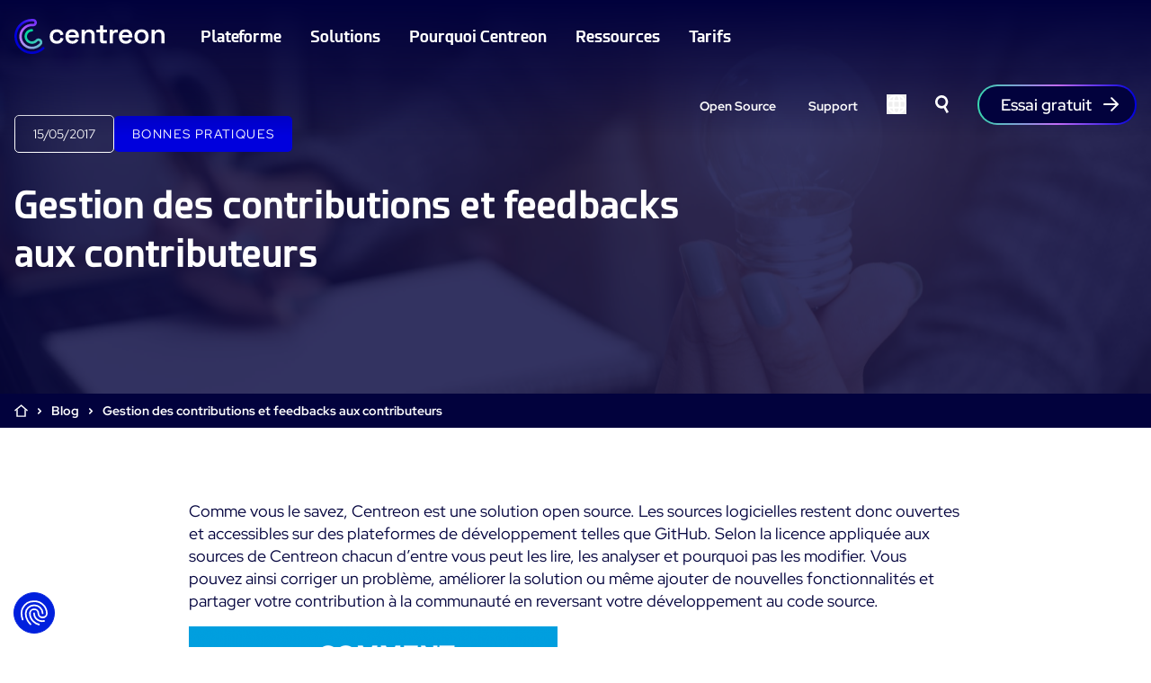

--- FILE ---
content_type: text/html; charset=UTF-8
request_url: https://www.centreon.com/fr/gestion-des-contributions-et-feedbacks-aux-contributeurs/
body_size: 23399
content:
<!doctype html>
<html lang="fr-FR">

<head>

  <meta charset="utf-8">
  <meta name="viewport" content="width=device-width, initial-scale=1">

  <!-- Favicon -->
    <link rel="apple-touch-icon" sizes="76x76" href="https://www.centreon.com/wp-content/themes/centreon/resources/favicon/apple-touch-icon.png">
  <link rel="icon" type="image/png" sizes="32x32" href="https://www.centreon.com/wp-content/themes/centreon/resources/favicon/favicon-32x32.png">
  <link rel="icon" type="image/png" sizes="16x16" href="https://www.centreon.com/wp-content/themes/centreon/resources/favicon/favicon-16x16.png">
  <link rel="manifest" href="https://www.centreon.com/wp-content/themes/centreon/resources/favicon/site.webmanifest">
  <link rel="mask-icon" href="https://www.centreon.com/wp-content/themes/centreon/resources/favicon/safari-pinned-tab.svg" color="#02023d">
  <meta name="msapplication-TileColor" content="#ffffff">
  <meta name="theme-color" content="#02023d">
  <!-- Favicon -->

  <meta name='robots' content='index, follow, max-image-preview:large, max-snippet:-1, max-video-preview:-1' />
<link rel="alternate" hreflang="en" href="https://www.centreon.com/contribution-management-and-feedback-to-contributors/" />
<link rel="alternate" hreflang="fr" href="https://www.centreon.com/fr/gestion-des-contributions-et-feedbacks-aux-contributeurs/" />
<link rel="alternate" hreflang="x-default" href="https://www.centreon.com/contribution-management-and-feedback-to-contributors/" />

	<!-- This site is optimized with the Yoast SEO plugin v26.6 - https://yoast.com/wordpress/plugins/seo/ -->
	<title>Gestion des contributions et feedbacks aux contributeurs</title>
	<meta name="description" content="Centreon est une solution open source. Ses sources restent donc ouvertes et accessibles sur des plateformes de développement comme GitHub." />
	<link rel="canonical" href="https://www.centreon.com/fr/gestion-des-contributions-et-feedbacks-aux-contributeurs/" />
	<meta property="og:locale" content="fr_FR" />
	<meta property="og:type" content="article" />
	<meta property="og:title" content="Gestion des contributions et feedbacks aux contributeurs" />
	<meta property="og:description" content="Centreon est une solution open source. Ses sources restent donc ouvertes et accessibles sur des plateformes de développement comme GitHub." />
	<meta property="og:url" content="https://www.centreon.com/fr/gestion-des-contributions-et-feedbacks-aux-contributeurs/" />
	<meta property="og:site_name" content="Centreon" />
	<meta property="article:publisher" content="https://www.facebook.com/CentreonMonitoring/" />
	<meta property="article:published_time" content="2017-05-15T05:46:28+00:00" />
	<meta property="article:modified_time" content="2023-12-21T13:05:57+00:00" />
	<meta property="og:image" content="https://www.centreon.com/wp-content/uploads/2022/10/shutterstock_562155895-scaled.jpg" />
	<meta property="og:image:width" content="2560" />
	<meta property="og:image:height" content="1709" />
	<meta property="og:image:type" content="image/jpeg" />
	<meta name="author" content="Thomas" />
	<meta name="twitter:card" content="summary_large_image" />
	<meta name="twitter:creator" content="@CentreonFR" />
	<meta name="twitter:site" content="@CentreonFR" />
	<meta name="twitter:label1" content="Écrit par" />
	<meta name="twitter:data1" content="Thomas" />
	<meta name="twitter:label2" content="Durée de lecture estimée" />
	<meta name="twitter:data2" content="3 minutes" />
	<script type="application/ld+json" class="yoast-schema-graph">{"@context":"https://schema.org","@graph":[{"@type":"Article","@id":"https://www.centreon.com/fr/gestion-des-contributions-et-feedbacks-aux-contributeurs/#article","isPartOf":{"@id":"https://www.centreon.com/fr/gestion-des-contributions-et-feedbacks-aux-contributeurs/"},"author":{"name":"Thomas","@id":"https://www.centreon.com/fr/#/schema/person/c5bd0f4e75adbd1ee75f5d1f8a7ff419"},"headline":"Gestion des contributions et feedbacks aux contributeurs","datePublished":"2017-05-15T05:46:28+00:00","dateModified":"2023-12-21T13:05:57+00:00","mainEntityOfPage":{"@id":"https://www.centreon.com/fr/gestion-des-contributions-et-feedbacks-aux-contributeurs/"},"wordCount":472,"publisher":{"@id":"https://www.centreon.com/fr/#organization"},"image":{"@id":"https://www.centreon.com/fr/gestion-des-contributions-et-feedbacks-aux-contributeurs/#primaryimage"},"thumbnailUrl":"https://www.centreon.com/uploads/2022/10/shutterstock_562155895-scaled.jpg","inLanguage":"fr-FR"},{"@type":"WebPage","@id":"https://www.centreon.com/fr/gestion-des-contributions-et-feedbacks-aux-contributeurs/","url":"https://www.centreon.com/fr/gestion-des-contributions-et-feedbacks-aux-contributeurs/","name":"Gestion des contributions et feedbacks aux contributeurs","isPartOf":{"@id":"https://www.centreon.com/fr/#website"},"primaryImageOfPage":{"@id":"https://www.centreon.com/fr/gestion-des-contributions-et-feedbacks-aux-contributeurs/#primaryimage"},"image":{"@id":"https://www.centreon.com/fr/gestion-des-contributions-et-feedbacks-aux-contributeurs/#primaryimage"},"thumbnailUrl":"https://www.centreon.com/uploads/2022/10/shutterstock_562155895-scaled.jpg","datePublished":"2017-05-15T05:46:28+00:00","dateModified":"2023-12-21T13:05:57+00:00","description":"Centreon est une solution open source. Ses sources restent donc ouvertes et accessibles sur des plateformes de développement comme GitHub.","breadcrumb":{"@id":"https://www.centreon.com/fr/gestion-des-contributions-et-feedbacks-aux-contributeurs/#breadcrumb"},"inLanguage":"fr-FR","potentialAction":[{"@type":"ReadAction","target":["https://www.centreon.com/fr/gestion-des-contributions-et-feedbacks-aux-contributeurs/"]}]},{"@type":"ImageObject","inLanguage":"fr-FR","@id":"https://www.centreon.com/fr/gestion-des-contributions-et-feedbacks-aux-contributeurs/#primaryimage","url":"https://www.centreon.com/uploads/2022/10/shutterstock_562155895-scaled.jpg","contentUrl":"https://www.centreon.com/uploads/2022/10/shutterstock_562155895-scaled.jpg","width":2560,"height":1709},{"@type":"BreadcrumbList","@id":"https://www.centreon.com/fr/gestion-des-contributions-et-feedbacks-aux-contributeurs/#breadcrumb","itemListElement":[{"@type":"ListItem","position":1,"name":"Home","item":"https://www.centreon.com/fr/"},{"@type":"ListItem","position":2,"name":"Blog","item":"https://www.centreon.com/fr/blog/"},{"@type":"ListItem","position":3,"name":"Gestion des contributions et feedbacks aux contributeurs"}]},{"@type":"WebSite","@id":"https://www.centreon.com/fr/#website","url":"https://www.centreon.com/fr/","name":"Centreon","description":"Just another WordPress site","publisher":{"@id":"https://www.centreon.com/fr/#organization"},"potentialAction":[{"@type":"SearchAction","target":{"@type":"EntryPoint","urlTemplate":"https://www.centreon.com/fr/?s={search_term_string}"},"query-input":{"@type":"PropertyValueSpecification","valueRequired":true,"valueName":"search_term_string"}}],"inLanguage":"fr-FR"},{"@type":"Organization","@id":"https://www.centreon.com/fr/#organization","name":"Centreon","url":"https://www.centreon.com/fr/","logo":{"@type":"ImageObject","inLanguage":"fr-FR","@id":"https://www.centreon.com/fr/#/schema/logo/image/","url":"https://www.centreon.com/wp-content/uploads/2023/07/Logo_Centreon_Email_Signature_light_02.png","contentUrl":"https://www.centreon.com/wp-content/uploads/2023/07/Logo_Centreon_Email_Signature_light_02.png","width":180,"height":42,"caption":"Centreon"},"image":{"@id":"https://www.centreon.com/fr/#/schema/logo/image/"},"sameAs":["https://www.facebook.com/CentreonMonitoring/","https://x.com/CentreonFR","https://www.linkedin.com/company/centreonsoftware/","https://www.youtube.com/channel/UCIKJKvZ8acLmEg2fCdDzsvA","https://fr.wikipedia.org/wiki/Centreon"]},{"@type":"Person","@id":"https://www.centreon.com/fr/#/schema/person/c5bd0f4e75adbd1ee75f5d1f8a7ff419","name":"Thomas","image":{"@type":"ImageObject","inLanguage":"fr-FR","@id":"https://www.centreon.com/fr/#/schema/person/image/","url":"https://secure.gravatar.com/avatar/1d4c181e1a496d3d6d25441adb6830a23883e0f93ed97a30e4616fea3c950268?s=96&d=mm&r=g","contentUrl":"https://secure.gravatar.com/avatar/1d4c181e1a496d3d6d25441adb6830a23883e0f93ed97a30e4616fea3c950268?s=96&d=mm&r=g","caption":"Thomas"},"sameAs":["http://centreon.stagewink.com"]}]}</script>
	<!-- / Yoast SEO plugin. -->


<link rel='dns-prefetch' href='//www.centreon.com' />
<link rel="alternate" title="oEmbed (JSON)" type="application/json+oembed" href="https://www.centreon.com/fr/wp-json/oembed/1.0/embed?url=https%3A%2F%2Fwww.centreon.com%2Ffr%2Fgestion-des-contributions-et-feedbacks-aux-contributeurs%2F" />
<link rel="alternate" title="oEmbed (XML)" type="text/xml+oembed" href="https://www.centreon.com/fr/wp-json/oembed/1.0/embed?url=https%3A%2F%2Fwww.centreon.com%2Ffr%2Fgestion-des-contributions-et-feedbacks-aux-contributeurs%2F&#038;format=xml" />
<style id='wp-img-auto-sizes-contain-inline-css'>
img:is([sizes=auto i],[sizes^="auto," i]){contain-intrinsic-size:3000px 1500px}
/*# sourceURL=wp-img-auto-sizes-contain-inline-css */
</style>
<style id='wp-emoji-styles-inline-css'>

	img.wp-smiley, img.emoji {
		display: inline !important;
		border: none !important;
		box-shadow: none !important;
		height: 1em !important;
		width: 1em !important;
		margin: 0 0.07em !important;
		vertical-align: -0.1em !important;
		background: none !important;
		padding: 0 !important;
	}
/*# sourceURL=wp-emoji-styles-inline-css */
</style>
<link rel='stylesheet' id='wp-block-library-css' href='https://www.centreon.com/wp-includes/css/dist/block-library/style.min.css?ver=6.9' media='all' />
<style id='wp-block-button-inline-css'>
.wp-block-button__link{align-content:center;box-sizing:border-box;cursor:pointer;display:inline-block;height:100%;text-align:center;word-break:break-word}.wp-block-button__link.aligncenter{text-align:center}.wp-block-button__link.alignright{text-align:right}:where(.wp-block-button__link){border-radius:9999px;box-shadow:none;padding:calc(.667em + 2px) calc(1.333em + 2px);text-decoration:none}.wp-block-button[style*=text-decoration] .wp-block-button__link{text-decoration:inherit}.wp-block-buttons>.wp-block-button.has-custom-width{max-width:none}.wp-block-buttons>.wp-block-button.has-custom-width .wp-block-button__link{width:100%}.wp-block-buttons>.wp-block-button.has-custom-font-size .wp-block-button__link{font-size:inherit}.wp-block-buttons>.wp-block-button.wp-block-button__width-25{width:calc(25% - var(--wp--style--block-gap, .5em)*.75)}.wp-block-buttons>.wp-block-button.wp-block-button__width-50{width:calc(50% - var(--wp--style--block-gap, .5em)*.5)}.wp-block-buttons>.wp-block-button.wp-block-button__width-75{width:calc(75% - var(--wp--style--block-gap, .5em)*.25)}.wp-block-buttons>.wp-block-button.wp-block-button__width-100{flex-basis:100%;width:100%}.wp-block-buttons.is-vertical>.wp-block-button.wp-block-button__width-25{width:25%}.wp-block-buttons.is-vertical>.wp-block-button.wp-block-button__width-50{width:50%}.wp-block-buttons.is-vertical>.wp-block-button.wp-block-button__width-75{width:75%}.wp-block-button.is-style-squared,.wp-block-button__link.wp-block-button.is-style-squared{border-radius:0}.wp-block-button.no-border-radius,.wp-block-button__link.no-border-radius{border-radius:0!important}:root :where(.wp-block-button .wp-block-button__link.is-style-outline),:root :where(.wp-block-button.is-style-outline>.wp-block-button__link){border:2px solid;padding:.667em 1.333em}:root :where(.wp-block-button .wp-block-button__link.is-style-outline:not(.has-text-color)),:root :where(.wp-block-button.is-style-outline>.wp-block-button__link:not(.has-text-color)){color:currentColor}:root :where(.wp-block-button .wp-block-button__link.is-style-outline:not(.has-background)),:root :where(.wp-block-button.is-style-outline>.wp-block-button__link:not(.has-background)){background-color:initial;background-image:none}
/*# sourceURL=https://www.centreon.com/wp-includes/blocks/button/style.min.css */
</style>
<style id='wp-block-heading-inline-css'>
h1:where(.wp-block-heading).has-background,h2:where(.wp-block-heading).has-background,h3:where(.wp-block-heading).has-background,h4:where(.wp-block-heading).has-background,h5:where(.wp-block-heading).has-background,h6:where(.wp-block-heading).has-background{padding:1.25em 2.375em}h1.has-text-align-left[style*=writing-mode]:where([style*=vertical-lr]),h1.has-text-align-right[style*=writing-mode]:where([style*=vertical-rl]),h2.has-text-align-left[style*=writing-mode]:where([style*=vertical-lr]),h2.has-text-align-right[style*=writing-mode]:where([style*=vertical-rl]),h3.has-text-align-left[style*=writing-mode]:where([style*=vertical-lr]),h3.has-text-align-right[style*=writing-mode]:where([style*=vertical-rl]),h4.has-text-align-left[style*=writing-mode]:where([style*=vertical-lr]),h4.has-text-align-right[style*=writing-mode]:where([style*=vertical-rl]),h5.has-text-align-left[style*=writing-mode]:where([style*=vertical-lr]),h5.has-text-align-right[style*=writing-mode]:where([style*=vertical-rl]),h6.has-text-align-left[style*=writing-mode]:where([style*=vertical-lr]),h6.has-text-align-right[style*=writing-mode]:where([style*=vertical-rl]){rotate:180deg}
/*# sourceURL=https://www.centreon.com/wp-includes/blocks/heading/style.min.css */
</style>
<style id='wp-block-image-inline-css'>
.wp-block-image>a,.wp-block-image>figure>a{display:inline-block}.wp-block-image img{box-sizing:border-box;height:auto;max-width:100%;vertical-align:bottom}@media not (prefers-reduced-motion){.wp-block-image img.hide{visibility:hidden}.wp-block-image img.show{animation:show-content-image .4s}}.wp-block-image[style*=border-radius] img,.wp-block-image[style*=border-radius]>a{border-radius:inherit}.wp-block-image.has-custom-border img{box-sizing:border-box}.wp-block-image.aligncenter{text-align:center}.wp-block-image.alignfull>a,.wp-block-image.alignwide>a{width:100%}.wp-block-image.alignfull img,.wp-block-image.alignwide img{height:auto;width:100%}.wp-block-image .aligncenter,.wp-block-image .alignleft,.wp-block-image .alignright,.wp-block-image.aligncenter,.wp-block-image.alignleft,.wp-block-image.alignright{display:table}.wp-block-image .aligncenter>figcaption,.wp-block-image .alignleft>figcaption,.wp-block-image .alignright>figcaption,.wp-block-image.aligncenter>figcaption,.wp-block-image.alignleft>figcaption,.wp-block-image.alignright>figcaption{caption-side:bottom;display:table-caption}.wp-block-image .alignleft{float:left;margin:.5em 1em .5em 0}.wp-block-image .alignright{float:right;margin:.5em 0 .5em 1em}.wp-block-image .aligncenter{margin-left:auto;margin-right:auto}.wp-block-image :where(figcaption){margin-bottom:1em;margin-top:.5em}.wp-block-image.is-style-circle-mask img{border-radius:9999px}@supports ((-webkit-mask-image:none) or (mask-image:none)) or (-webkit-mask-image:none){.wp-block-image.is-style-circle-mask img{border-radius:0;-webkit-mask-image:url('data:image/svg+xml;utf8,<svg viewBox="0 0 100 100" xmlns="http://www.w3.org/2000/svg"><circle cx="50" cy="50" r="50"/></svg>');mask-image:url('data:image/svg+xml;utf8,<svg viewBox="0 0 100 100" xmlns="http://www.w3.org/2000/svg"><circle cx="50" cy="50" r="50"/></svg>');mask-mode:alpha;-webkit-mask-position:center;mask-position:center;-webkit-mask-repeat:no-repeat;mask-repeat:no-repeat;-webkit-mask-size:contain;mask-size:contain}}:root :where(.wp-block-image.is-style-rounded img,.wp-block-image .is-style-rounded img){border-radius:9999px}.wp-block-image figure{margin:0}.wp-lightbox-container{display:flex;flex-direction:column;position:relative}.wp-lightbox-container img{cursor:zoom-in}.wp-lightbox-container img:hover+button{opacity:1}.wp-lightbox-container button{align-items:center;backdrop-filter:blur(16px) saturate(180%);background-color:#5a5a5a40;border:none;border-radius:4px;cursor:zoom-in;display:flex;height:20px;justify-content:center;opacity:0;padding:0;position:absolute;right:16px;text-align:center;top:16px;width:20px;z-index:100}@media not (prefers-reduced-motion){.wp-lightbox-container button{transition:opacity .2s ease}}.wp-lightbox-container button:focus-visible{outline:3px auto #5a5a5a40;outline:3px auto -webkit-focus-ring-color;outline-offset:3px}.wp-lightbox-container button:hover{cursor:pointer;opacity:1}.wp-lightbox-container button:focus{opacity:1}.wp-lightbox-container button:focus,.wp-lightbox-container button:hover,.wp-lightbox-container button:not(:hover):not(:active):not(.has-background){background-color:#5a5a5a40;border:none}.wp-lightbox-overlay{box-sizing:border-box;cursor:zoom-out;height:100vh;left:0;overflow:hidden;position:fixed;top:0;visibility:hidden;width:100%;z-index:100000}.wp-lightbox-overlay .close-button{align-items:center;cursor:pointer;display:flex;justify-content:center;min-height:40px;min-width:40px;padding:0;position:absolute;right:calc(env(safe-area-inset-right) + 16px);top:calc(env(safe-area-inset-top) + 16px);z-index:5000000}.wp-lightbox-overlay .close-button:focus,.wp-lightbox-overlay .close-button:hover,.wp-lightbox-overlay .close-button:not(:hover):not(:active):not(.has-background){background:none;border:none}.wp-lightbox-overlay .lightbox-image-container{height:var(--wp--lightbox-container-height);left:50%;overflow:hidden;position:absolute;top:50%;transform:translate(-50%,-50%);transform-origin:top left;width:var(--wp--lightbox-container-width);z-index:9999999999}.wp-lightbox-overlay .wp-block-image{align-items:center;box-sizing:border-box;display:flex;height:100%;justify-content:center;margin:0;position:relative;transform-origin:0 0;width:100%;z-index:3000000}.wp-lightbox-overlay .wp-block-image img{height:var(--wp--lightbox-image-height);min-height:var(--wp--lightbox-image-height);min-width:var(--wp--lightbox-image-width);width:var(--wp--lightbox-image-width)}.wp-lightbox-overlay .wp-block-image figcaption{display:none}.wp-lightbox-overlay button{background:none;border:none}.wp-lightbox-overlay .scrim{background-color:#fff;height:100%;opacity:.9;position:absolute;width:100%;z-index:2000000}.wp-lightbox-overlay.active{visibility:visible}@media not (prefers-reduced-motion){.wp-lightbox-overlay.active{animation:turn-on-visibility .25s both}.wp-lightbox-overlay.active img{animation:turn-on-visibility .35s both}.wp-lightbox-overlay.show-closing-animation:not(.active){animation:turn-off-visibility .35s both}.wp-lightbox-overlay.show-closing-animation:not(.active) img{animation:turn-off-visibility .25s both}.wp-lightbox-overlay.zoom.active{animation:none;opacity:1;visibility:visible}.wp-lightbox-overlay.zoom.active .lightbox-image-container{animation:lightbox-zoom-in .4s}.wp-lightbox-overlay.zoom.active .lightbox-image-container img{animation:none}.wp-lightbox-overlay.zoom.active .scrim{animation:turn-on-visibility .4s forwards}.wp-lightbox-overlay.zoom.show-closing-animation:not(.active){animation:none}.wp-lightbox-overlay.zoom.show-closing-animation:not(.active) .lightbox-image-container{animation:lightbox-zoom-out .4s}.wp-lightbox-overlay.zoom.show-closing-animation:not(.active) .lightbox-image-container img{animation:none}.wp-lightbox-overlay.zoom.show-closing-animation:not(.active) .scrim{animation:turn-off-visibility .4s forwards}}@keyframes show-content-image{0%{visibility:hidden}99%{visibility:hidden}to{visibility:visible}}@keyframes turn-on-visibility{0%{opacity:0}to{opacity:1}}@keyframes turn-off-visibility{0%{opacity:1;visibility:visible}99%{opacity:0;visibility:visible}to{opacity:0;visibility:hidden}}@keyframes lightbox-zoom-in{0%{transform:translate(calc((-100vw + var(--wp--lightbox-scrollbar-width))/2 + var(--wp--lightbox-initial-left-position)),calc(-50vh + var(--wp--lightbox-initial-top-position))) scale(var(--wp--lightbox-scale))}to{transform:translate(-50%,-50%) scale(1)}}@keyframes lightbox-zoom-out{0%{transform:translate(-50%,-50%) scale(1);visibility:visible}99%{visibility:visible}to{transform:translate(calc((-100vw + var(--wp--lightbox-scrollbar-width))/2 + var(--wp--lightbox-initial-left-position)),calc(-50vh + var(--wp--lightbox-initial-top-position))) scale(var(--wp--lightbox-scale));visibility:hidden}}
/*# sourceURL=https://www.centreon.com/wp-includes/blocks/image/style.min.css */
</style>
<style id='wp-block-buttons-inline-css'>
.wp-block-buttons{box-sizing:border-box}.wp-block-buttons.is-vertical{flex-direction:column}.wp-block-buttons.is-vertical>.wp-block-button:last-child{margin-bottom:0}.wp-block-buttons>.wp-block-button{display:inline-block;margin:0}.wp-block-buttons.is-content-justification-left{justify-content:flex-start}.wp-block-buttons.is-content-justification-left.is-vertical{align-items:flex-start}.wp-block-buttons.is-content-justification-center{justify-content:center}.wp-block-buttons.is-content-justification-center.is-vertical{align-items:center}.wp-block-buttons.is-content-justification-right{justify-content:flex-end}.wp-block-buttons.is-content-justification-right.is-vertical{align-items:flex-end}.wp-block-buttons.is-content-justification-space-between{justify-content:space-between}.wp-block-buttons.aligncenter{text-align:center}.wp-block-buttons:not(.is-content-justification-space-between,.is-content-justification-right,.is-content-justification-left,.is-content-justification-center) .wp-block-button.aligncenter{margin-left:auto;margin-right:auto;width:100%}.wp-block-buttons[style*=text-decoration] .wp-block-button,.wp-block-buttons[style*=text-decoration] .wp-block-button__link{text-decoration:inherit}.wp-block-buttons.has-custom-font-size .wp-block-button__link{font-size:inherit}.wp-block-buttons .wp-block-button__link{width:100%}.wp-block-button.aligncenter{text-align:center}
/*# sourceURL=https://www.centreon.com/wp-includes/blocks/buttons/style.min.css */
</style>
<style id='wp-block-columns-inline-css'>
.wp-block-columns{box-sizing:border-box;display:flex;flex-wrap:wrap!important}@media (min-width:782px){.wp-block-columns{flex-wrap:nowrap!important}}.wp-block-columns{align-items:normal!important}.wp-block-columns.are-vertically-aligned-top{align-items:flex-start}.wp-block-columns.are-vertically-aligned-center{align-items:center}.wp-block-columns.are-vertically-aligned-bottom{align-items:flex-end}@media (max-width:781px){.wp-block-columns:not(.is-not-stacked-on-mobile)>.wp-block-column{flex-basis:100%!important}}@media (min-width:782px){.wp-block-columns:not(.is-not-stacked-on-mobile)>.wp-block-column{flex-basis:0;flex-grow:1}.wp-block-columns:not(.is-not-stacked-on-mobile)>.wp-block-column[style*=flex-basis]{flex-grow:0}}.wp-block-columns.is-not-stacked-on-mobile{flex-wrap:nowrap!important}.wp-block-columns.is-not-stacked-on-mobile>.wp-block-column{flex-basis:0;flex-grow:1}.wp-block-columns.is-not-stacked-on-mobile>.wp-block-column[style*=flex-basis]{flex-grow:0}:where(.wp-block-columns){margin-bottom:1.75em}:where(.wp-block-columns.has-background){padding:1.25em 2.375em}.wp-block-column{flex-grow:1;min-width:0;overflow-wrap:break-word;word-break:break-word}.wp-block-column.is-vertically-aligned-top{align-self:flex-start}.wp-block-column.is-vertically-aligned-center{align-self:center}.wp-block-column.is-vertically-aligned-bottom{align-self:flex-end}.wp-block-column.is-vertically-aligned-stretch{align-self:stretch}.wp-block-column.is-vertically-aligned-bottom,.wp-block-column.is-vertically-aligned-center,.wp-block-column.is-vertically-aligned-top{width:100%}
/*# sourceURL=https://www.centreon.com/wp-includes/blocks/columns/style.min.css */
</style>
<style id='wp-block-group-inline-css'>
.wp-block-group{box-sizing:border-box}:where(.wp-block-group.wp-block-group-is-layout-constrained){position:relative}
/*# sourceURL=https://www.centreon.com/wp-includes/blocks/group/style.min.css */
</style>
<style id='wp-block-paragraph-inline-css'>
.is-small-text{font-size:.875em}.is-regular-text{font-size:1em}.is-large-text{font-size:2.25em}.is-larger-text{font-size:3em}.has-drop-cap:not(:focus):first-letter{float:left;font-size:8.4em;font-style:normal;font-weight:100;line-height:.68;margin:.05em .1em 0 0;text-transform:uppercase}body.rtl .has-drop-cap:not(:focus):first-letter{float:none;margin-left:.1em}p.has-drop-cap.has-background{overflow:hidden}:root :where(p.has-background){padding:1.25em 2.375em}:where(p.has-text-color:not(.has-link-color)) a{color:inherit}p.has-text-align-left[style*="writing-mode:vertical-lr"],p.has-text-align-right[style*="writing-mode:vertical-rl"]{rotate:180deg}
/*# sourceURL=https://www.centreon.com/wp-includes/blocks/paragraph/style.min.css */
</style>
<style id='global-styles-inline-css'>
:root{--wp--preset--aspect-ratio--square: 1;--wp--preset--aspect-ratio--4-3: 4/3;--wp--preset--aspect-ratio--3-4: 3/4;--wp--preset--aspect-ratio--3-2: 3/2;--wp--preset--aspect-ratio--2-3: 2/3;--wp--preset--aspect-ratio--16-9: 16/9;--wp--preset--aspect-ratio--9-16: 9/16;--wp--preset--color--black: #000;--wp--preset--color--cyan-bluish-gray: #abb8c3;--wp--preset--color--white: #fff;--wp--preset--color--pale-pink: #f78da7;--wp--preset--color--vivid-red: #cf2e2e;--wp--preset--color--luminous-vivid-orange: #ff6900;--wp--preset--color--luminous-vivid-amber: #fcb900;--wp--preset--color--light-green-cyan: #7bdcb5;--wp--preset--color--vivid-green-cyan: #00d084;--wp--preset--color--pale-cyan-blue: #8ed1fc;--wp--preset--color--vivid-cyan-blue: #0693e3;--wp--preset--color--vivid-purple: #9b51e0;--wp--preset--color--dark: #02023d;--wp--preset--color--primary: #0000dd;--wp--preset--color--purple: #c26cf7;--wp--preset--color--green: #37d6ae;--wp--preset--color--light: #e1e1e8;--wp--preset--color--primary-light: #e5e4fc;--wp--preset--color--purple-light: #f9f0fe;--wp--preset--color--green-light: #ebfaf7;--wp--preset--color--green-half: #37d6ae50;--wp--preset--color--primary-half: #0000dd50;--wp--preset--color--transparent: transparent;--wp--preset--gradient--vivid-cyan-blue-to-vivid-purple: linear-gradient(135deg,rgb(6,147,227) 0%,rgb(155,81,224) 100%);--wp--preset--gradient--light-green-cyan-to-vivid-green-cyan: linear-gradient(135deg,rgb(122,220,180) 0%,rgb(0,208,130) 100%);--wp--preset--gradient--luminous-vivid-amber-to-luminous-vivid-orange: linear-gradient(135deg,rgb(252,185,0) 0%,rgb(255,105,0) 100%);--wp--preset--gradient--luminous-vivid-orange-to-vivid-red: linear-gradient(135deg,rgb(255,105,0) 0%,rgb(207,46,46) 100%);--wp--preset--gradient--very-light-gray-to-cyan-bluish-gray: linear-gradient(135deg,rgb(238,238,238) 0%,rgb(169,184,195) 100%);--wp--preset--gradient--cool-to-warm-spectrum: linear-gradient(135deg,rgb(74,234,220) 0%,rgb(151,120,209) 20%,rgb(207,42,186) 40%,rgb(238,44,130) 60%,rgb(251,105,98) 80%,rgb(254,248,76) 100%);--wp--preset--gradient--blush-light-purple: linear-gradient(135deg,rgb(255,206,236) 0%,rgb(152,150,240) 100%);--wp--preset--gradient--blush-bordeaux: linear-gradient(135deg,rgb(254,205,165) 0%,rgb(254,45,45) 50%,rgb(107,0,62) 100%);--wp--preset--gradient--luminous-dusk: linear-gradient(135deg,rgb(255,203,112) 0%,rgb(199,81,192) 50%,rgb(65,88,208) 100%);--wp--preset--gradient--pale-ocean: linear-gradient(135deg,rgb(255,245,203) 0%,rgb(182,227,212) 50%,rgb(51,167,181) 100%);--wp--preset--gradient--electric-grass: linear-gradient(135deg,rgb(202,248,128) 0%,rgb(113,206,126) 100%);--wp--preset--gradient--midnight: linear-gradient(135deg,rgb(2,3,129) 0%,rgb(40,116,252) 100%);--wp--preset--gradient--gradient-10: linear-gradient(to right, rgb(0, 0, 221, 0.1), rgb(194, 108, 247, 0.1), rgb(55, 214, 174, 0.1));--wp--preset--gradient--gradient-40: linear-gradient(to right, rgb(0, 0, 221, 0.4), rgb(194, 108, 247, 0.4), rgb(55, 214, 174, 0.4));--wp--preset--gradient--gradient-100: linear-gradient(to right, rgb(0, 0, 221, 1), rgb(194, 108, 247, 1), rgb(55, 214, 174, 1));--wp--preset--font-size--small: 13px;--wp--preset--font-size--medium: 20px;--wp--preset--font-size--large: 36px;--wp--preset--font-size--x-large: 42px;--wp--preset--font-size--sm: 14px;--wp--preset--font-size--base: 16px;--wp--preset--font-size--lg: 18px;--wp--preset--font-size--xl: 20px;--wp--preset--font-size--2-xl: 24px;--wp--preset--font-size--3-xl: 28px;--wp--preset--font-size--4-xl: 42px;--wp--preset--font-size--5-xl: 64px;--wp--preset--font-family--sans: "Red Hat Display",sans-serif;--wp--preset--font-family--display: "Esphimere",sans-serif;--wp--preset--spacing--20: 0.44rem;--wp--preset--spacing--30: 0.67rem;--wp--preset--spacing--40: 1rem;--wp--preset--spacing--50: 1.5rem;--wp--preset--spacing--60: 2.25rem;--wp--preset--spacing--70: 3.38rem;--wp--preset--spacing--80: 5.06rem;--wp--preset--shadow--natural: 6px 6px 9px rgba(0, 0, 0, 0.2);--wp--preset--shadow--deep: 12px 12px 50px rgba(0, 0, 0, 0.4);--wp--preset--shadow--sharp: 6px 6px 0px rgba(0, 0, 0, 0.2);--wp--preset--shadow--outlined: 6px 6px 0px -3px rgb(255, 255, 255), 6px 6px rgb(0, 0, 0);--wp--preset--shadow--crisp: 6px 6px 0px rgb(0, 0, 0);}:root { --wp--style--global--content-size: 1240px;--wp--style--global--wide-size: 1240px; }:where(body) { margin: 0; }.wp-site-blocks > .alignleft { float: left; margin-right: 2em; }.wp-site-blocks > .alignright { float: right; margin-left: 2em; }.wp-site-blocks > .aligncenter { justify-content: center; margin-left: auto; margin-right: auto; }:where(.wp-site-blocks) > * { margin-block-start: 24px; margin-block-end: 0; }:where(.wp-site-blocks) > :first-child { margin-block-start: 0; }:where(.wp-site-blocks) > :last-child { margin-block-end: 0; }:root { --wp--style--block-gap: 24px; }:root :where(.is-layout-flow) > :first-child{margin-block-start: 0;}:root :where(.is-layout-flow) > :last-child{margin-block-end: 0;}:root :where(.is-layout-flow) > *{margin-block-start: 24px;margin-block-end: 0;}:root :where(.is-layout-constrained) > :first-child{margin-block-start: 0;}:root :where(.is-layout-constrained) > :last-child{margin-block-end: 0;}:root :where(.is-layout-constrained) > *{margin-block-start: 24px;margin-block-end: 0;}:root :where(.is-layout-flex){gap: 24px;}:root :where(.is-layout-grid){gap: 24px;}.is-layout-flow > .alignleft{float: left;margin-inline-start: 0;margin-inline-end: 2em;}.is-layout-flow > .alignright{float: right;margin-inline-start: 2em;margin-inline-end: 0;}.is-layout-flow > .aligncenter{margin-left: auto !important;margin-right: auto !important;}.is-layout-constrained > .alignleft{float: left;margin-inline-start: 0;margin-inline-end: 2em;}.is-layout-constrained > .alignright{float: right;margin-inline-start: 2em;margin-inline-end: 0;}.is-layout-constrained > .aligncenter{margin-left: auto !important;margin-right: auto !important;}.is-layout-constrained > :where(:not(.alignleft):not(.alignright):not(.alignfull)){max-width: var(--wp--style--global--content-size);margin-left: auto !important;margin-right: auto !important;}.is-layout-constrained > .alignwide{max-width: var(--wp--style--global--wide-size);}body .is-layout-flex{display: flex;}.is-layout-flex{flex-wrap: wrap;align-items: center;}.is-layout-flex > :is(*, div){margin: 0;}body .is-layout-grid{display: grid;}.is-layout-grid > :is(*, div){margin: 0;}body{padding-top: 0px;padding-right: 0px;padding-bottom: 0px;padding-left: 0px;}a:where(:not(.wp-element-button)){text-decoration: underline;}:root :where(.wp-element-button, .wp-block-button__link){background-color: #32373c;border-width: 0;color: #fff;font-family: inherit;font-size: inherit;font-style: inherit;font-weight: inherit;letter-spacing: inherit;line-height: inherit;padding-top: calc(0.667em + 2px);padding-right: calc(1.333em + 2px);padding-bottom: calc(0.667em + 2px);padding-left: calc(1.333em + 2px);text-decoration: none;text-transform: inherit;}.has-black-color{color: var(--wp--preset--color--black) !important;}.has-cyan-bluish-gray-color{color: var(--wp--preset--color--cyan-bluish-gray) !important;}.has-white-color{color: var(--wp--preset--color--white) !important;}.has-pale-pink-color{color: var(--wp--preset--color--pale-pink) !important;}.has-vivid-red-color{color: var(--wp--preset--color--vivid-red) !important;}.has-luminous-vivid-orange-color{color: var(--wp--preset--color--luminous-vivid-orange) !important;}.has-luminous-vivid-amber-color{color: var(--wp--preset--color--luminous-vivid-amber) !important;}.has-light-green-cyan-color{color: var(--wp--preset--color--light-green-cyan) !important;}.has-vivid-green-cyan-color{color: var(--wp--preset--color--vivid-green-cyan) !important;}.has-pale-cyan-blue-color{color: var(--wp--preset--color--pale-cyan-blue) !important;}.has-vivid-cyan-blue-color{color: var(--wp--preset--color--vivid-cyan-blue) !important;}.has-vivid-purple-color{color: var(--wp--preset--color--vivid-purple) !important;}.has-dark-color{color: var(--wp--preset--color--dark) !important;}.has-primary-color{color: var(--wp--preset--color--primary) !important;}.has-purple-color{color: var(--wp--preset--color--purple) !important;}.has-green-color{color: var(--wp--preset--color--green) !important;}.has-light-color{color: var(--wp--preset--color--light) !important;}.has-primary-light-color{color: var(--wp--preset--color--primary-light) !important;}.has-purple-light-color{color: var(--wp--preset--color--purple-light) !important;}.has-green-light-color{color: var(--wp--preset--color--green-light) !important;}.has-green-half-color{color: var(--wp--preset--color--green-half) !important;}.has-primary-half-color{color: var(--wp--preset--color--primary-half) !important;}.has-transparent-color{color: var(--wp--preset--color--transparent) !important;}.has-black-background-color{background-color: var(--wp--preset--color--black) !important;}.has-cyan-bluish-gray-background-color{background-color: var(--wp--preset--color--cyan-bluish-gray) !important;}.has-white-background-color{background-color: var(--wp--preset--color--white) !important;}.has-pale-pink-background-color{background-color: var(--wp--preset--color--pale-pink) !important;}.has-vivid-red-background-color{background-color: var(--wp--preset--color--vivid-red) !important;}.has-luminous-vivid-orange-background-color{background-color: var(--wp--preset--color--luminous-vivid-orange) !important;}.has-luminous-vivid-amber-background-color{background-color: var(--wp--preset--color--luminous-vivid-amber) !important;}.has-light-green-cyan-background-color{background-color: var(--wp--preset--color--light-green-cyan) !important;}.has-vivid-green-cyan-background-color{background-color: var(--wp--preset--color--vivid-green-cyan) !important;}.has-pale-cyan-blue-background-color{background-color: var(--wp--preset--color--pale-cyan-blue) !important;}.has-vivid-cyan-blue-background-color{background-color: var(--wp--preset--color--vivid-cyan-blue) !important;}.has-vivid-purple-background-color{background-color: var(--wp--preset--color--vivid-purple) !important;}.has-dark-background-color{background-color: var(--wp--preset--color--dark) !important;}.has-primary-background-color{background-color: var(--wp--preset--color--primary) !important;}.has-purple-background-color{background-color: var(--wp--preset--color--purple) !important;}.has-green-background-color{background-color: var(--wp--preset--color--green) !important;}.has-light-background-color{background-color: var(--wp--preset--color--light) !important;}.has-primary-light-background-color{background-color: var(--wp--preset--color--primary-light) !important;}.has-purple-light-background-color{background-color: var(--wp--preset--color--purple-light) !important;}.has-green-light-background-color{background-color: var(--wp--preset--color--green-light) !important;}.has-green-half-background-color{background-color: var(--wp--preset--color--green-half) !important;}.has-primary-half-background-color{background-color: var(--wp--preset--color--primary-half) !important;}.has-transparent-background-color{background-color: var(--wp--preset--color--transparent) !important;}.has-black-border-color{border-color: var(--wp--preset--color--black) !important;}.has-cyan-bluish-gray-border-color{border-color: var(--wp--preset--color--cyan-bluish-gray) !important;}.has-white-border-color{border-color: var(--wp--preset--color--white) !important;}.has-pale-pink-border-color{border-color: var(--wp--preset--color--pale-pink) !important;}.has-vivid-red-border-color{border-color: var(--wp--preset--color--vivid-red) !important;}.has-luminous-vivid-orange-border-color{border-color: var(--wp--preset--color--luminous-vivid-orange) !important;}.has-luminous-vivid-amber-border-color{border-color: var(--wp--preset--color--luminous-vivid-amber) !important;}.has-light-green-cyan-border-color{border-color: var(--wp--preset--color--light-green-cyan) !important;}.has-vivid-green-cyan-border-color{border-color: var(--wp--preset--color--vivid-green-cyan) !important;}.has-pale-cyan-blue-border-color{border-color: var(--wp--preset--color--pale-cyan-blue) !important;}.has-vivid-cyan-blue-border-color{border-color: var(--wp--preset--color--vivid-cyan-blue) !important;}.has-vivid-purple-border-color{border-color: var(--wp--preset--color--vivid-purple) !important;}.has-dark-border-color{border-color: var(--wp--preset--color--dark) !important;}.has-primary-border-color{border-color: var(--wp--preset--color--primary) !important;}.has-purple-border-color{border-color: var(--wp--preset--color--purple) !important;}.has-green-border-color{border-color: var(--wp--preset--color--green) !important;}.has-light-border-color{border-color: var(--wp--preset--color--light) !important;}.has-primary-light-border-color{border-color: var(--wp--preset--color--primary-light) !important;}.has-purple-light-border-color{border-color: var(--wp--preset--color--purple-light) !important;}.has-green-light-border-color{border-color: var(--wp--preset--color--green-light) !important;}.has-green-half-border-color{border-color: var(--wp--preset--color--green-half) !important;}.has-primary-half-border-color{border-color: var(--wp--preset--color--primary-half) !important;}.has-transparent-border-color{border-color: var(--wp--preset--color--transparent) !important;}.has-vivid-cyan-blue-to-vivid-purple-gradient-background{background: var(--wp--preset--gradient--vivid-cyan-blue-to-vivid-purple) !important;}.has-light-green-cyan-to-vivid-green-cyan-gradient-background{background: var(--wp--preset--gradient--light-green-cyan-to-vivid-green-cyan) !important;}.has-luminous-vivid-amber-to-luminous-vivid-orange-gradient-background{background: var(--wp--preset--gradient--luminous-vivid-amber-to-luminous-vivid-orange) !important;}.has-luminous-vivid-orange-to-vivid-red-gradient-background{background: var(--wp--preset--gradient--luminous-vivid-orange-to-vivid-red) !important;}.has-very-light-gray-to-cyan-bluish-gray-gradient-background{background: var(--wp--preset--gradient--very-light-gray-to-cyan-bluish-gray) !important;}.has-cool-to-warm-spectrum-gradient-background{background: var(--wp--preset--gradient--cool-to-warm-spectrum) !important;}.has-blush-light-purple-gradient-background{background: var(--wp--preset--gradient--blush-light-purple) !important;}.has-blush-bordeaux-gradient-background{background: var(--wp--preset--gradient--blush-bordeaux) !important;}.has-luminous-dusk-gradient-background{background: var(--wp--preset--gradient--luminous-dusk) !important;}.has-pale-ocean-gradient-background{background: var(--wp--preset--gradient--pale-ocean) !important;}.has-electric-grass-gradient-background{background: var(--wp--preset--gradient--electric-grass) !important;}.has-midnight-gradient-background{background: var(--wp--preset--gradient--midnight) !important;}.has-gradient-10-gradient-background{background: var(--wp--preset--gradient--gradient-10) !important;}.has-gradient-40-gradient-background{background: var(--wp--preset--gradient--gradient-40) !important;}.has-gradient-100-gradient-background{background: var(--wp--preset--gradient--gradient-100) !important;}.has-small-font-size{font-size: var(--wp--preset--font-size--small) !important;}.has-medium-font-size{font-size: var(--wp--preset--font-size--medium) !important;}.has-large-font-size{font-size: var(--wp--preset--font-size--large) !important;}.has-x-large-font-size{font-size: var(--wp--preset--font-size--x-large) !important;}.has-sm-font-size{font-size: var(--wp--preset--font-size--sm) !important;}.has-base-font-size{font-size: var(--wp--preset--font-size--base) !important;}.has-lg-font-size{font-size: var(--wp--preset--font-size--lg) !important;}.has-xl-font-size{font-size: var(--wp--preset--font-size--xl) !important;}.has-2-xl-font-size{font-size: var(--wp--preset--font-size--2-xl) !important;}.has-3-xl-font-size{font-size: var(--wp--preset--font-size--3-xl) !important;}.has-4-xl-font-size{font-size: var(--wp--preset--font-size--4-xl) !important;}.has-5-xl-font-size{font-size: var(--wp--preset--font-size--5-xl) !important;}.has-sans-font-family{font-family: var(--wp--preset--font-family--sans) !important;}.has-display-font-family{font-family: var(--wp--preset--font-family--display) !important;}
:root :where(.wp-block-columns){margin-top: 0px;margin-bottom: 0px;padding-right: 0px;padding-left: 0px;}:root :where(.wp-block-columns-is-layout-flow) > :first-child{margin-block-start: 0;}:root :where(.wp-block-columns-is-layout-flow) > :last-child{margin-block-end: 0;}:root :where(.wp-block-columns-is-layout-flow) > *{margin-block-start: 16px;margin-block-end: 0;}:root :where(.wp-block-columns-is-layout-constrained) > :first-child{margin-block-start: 0;}:root :where(.wp-block-columns-is-layout-constrained) > :last-child{margin-block-end: 0;}:root :where(.wp-block-columns-is-layout-constrained) > *{margin-block-start: 16px;margin-block-end: 0;}:root :where(.wp-block-columns-is-layout-flex){gap: 16px;}:root :where(.wp-block-columns-is-layout-grid){gap: 16px;}
/*# sourceURL=global-styles-inline-css */
</style>
<style id='core-block-supports-inline-css'>
.wp-container-core-buttons-is-layout-d445cf74{justify-content:flex-end;}.wp-container-core-columns-is-layout-0e0088bb{flex-wrap:nowrap;}
/*# sourceURL=core-block-supports-inline-css */
</style>

<link rel='stylesheet' id='app/0-css' href='https://www.centreon.com/wp-content/themes/centreon/public/css/app.95853d.css' media='all' />
<style id='block-visibility-screen-size-styles-inline-css'>
/* Large screens (desktops, 992px and up) */
@media ( min-width: 992px ) {
	.block-visibility-hide-large-screen {
		display: none !important;
	}
}

/* Medium screens (tablets, between 768px and 992px) */
@media ( min-width: 768px ) and ( max-width: 991.98px ) {
	.block-visibility-hide-medium-screen {
		display: none !important;
	}
}

/* Small screens (mobile devices, less than 768px) */
@media ( max-width: 767.98px ) {
	.block-visibility-hide-small-screen {
		display: none !important;
	}
}
/*# sourceURL=block-visibility-screen-size-styles-inline-css */
</style>
<script id="wpml-cookie-js-extra">
var wpml_cookies = {"wp-wpml_current_language":{"value":"fr","expires":1,"path":"/"}};
var wpml_cookies = {"wp-wpml_current_language":{"value":"fr","expires":1,"path":"/"}};
//# sourceURL=wpml-cookie-js-extra
</script>
<script async="async" src="https://www.centreon.com/wp-content/plugins/sitepress-multilingual-cms/res/js/cookies/language-cookie.js?ver=486900" id="wpml-cookie-js" defer data-wp-strategy="defer"></script>
<link rel="https://api.w.org/" href="https://www.centreon.com/fr/wp-json/" /><link rel="alternate" title="JSON" type="application/json" href="https://www.centreon.com/fr/wp-json/wp/v2/posts/19264" /><link rel="EditURI" type="application/rsd+xml" title="RSD" href="https://www.centreon.com/xmlrpc.php?rsd" />
<meta name="generator" content="WordPress 6.9" />
<link rel='shortlink' href='https://www.centreon.com/fr/?p=19264' />
<meta name="generator" content="WPML ver:4.8.6 stt:1,4,3,27,2;" />
        <script>
            window.dataLayer = window.dataLayer || [] ;
            window.dataLayer.push( {"page_typology":"Single","custom_post_type":"post","page_taxonomy":"post-type","page_terms":"Bonnes Pratiques"} );
        </script>
    <link rel="preload" as="image" href="https://www.centreon.com/uploads/2022/10/shutterstock_562155895-scaled.jpg" type="image/jpeg" imagesrcset="https://www.centreon.com/uploads/2022/10/shutterstock_562155895-scaled.jpg 2560w, https://www.centreon.com/uploads/2022/10/shutterstock_562155895-300x200.jpg 300w, https://www.centreon.com/uploads/2022/10/shutterstock_562155895-1024x684.jpg 1024w, https://www.centreon.com/uploads/2022/10/shutterstock_562155895-768x513.jpg 768w, https://www.centreon.com/uploads/2022/10/shutterstock_562155895-1536x1025.jpg 1536w, https://www.centreon.com/uploads/2022/10/shutterstock_562155895-2048x1367.jpg 2048w" imagesizes="(max-width: 2560px) 100vw, 2560px" fetchpriority="high">

  <script async src="https://consent.cookiefirst.com/sites/centreon.com-e0d6e6f9-8610-4eee-947f-f39412d646c4/consent.js"></script>

<script>
// Define dataLayer and the gtag function.
window.dataLayer = window.dataLayer || [];

function gtag() {
dataLayer.push(arguments);
}
// Set default consent to 'denied' as a placeholder
// Determine actual values based on your own requirements
// Below are the defaults for EU + UK
gtag('consent', 'default', {
'ad_storage': 'denied',
'ad_user_data': 'denied',
'ad_personalization': 'denied',
  'personalization_storage': 'denied',
'analytics_storage': 'denied',
'functionality_storage': 'denied',
'security_storage': 'granted',
'wait_for_update': 2000, // This is to make sure the banner is loaded before sending data to Google
  'region': ['AT', 'BE', 'BG', 'CY', 'CZ', 'DK', 'EE', 'FI', 'FR', 'DE', 'GR', 'HU', 'IS', 'IE', 'IT', 'LV', 'LI', 'LT', 'LU', 'MT', 'NL', 'NO', 'PL', 'PT', 'RO', 'SK', 'SI', 'ES', 'SE', 'CH', 'GB']
}); 
// Default settings for all users out of EU + UK
gtag('consent', 'default', {
'ad_storage': 'granted',
'ad_user_data': 'granted',
'ad_personalization': 'granted',
  'personalization_storage': 'denied',
'analytics_storage': 'granted',
'functionality_storage': 'granted',
'security_storage': 'granted'
});
</script>

<!-- Google Tag Manager -->
<script>(function(w,d,s,l,i){w[l]=w[l]||[];w[l].push({'gtm.start':
new Date().getTime(),event:'gtm.js'});var f=d.getElementsByTagName(s)[0],
j=d.createElement(s),dl=l!='dataLayer'?'&l='+l:'';j.async=true;j.src=
'https://www.googletagmanager.com/gtm.js?id='+i+dl;f.parentNode.insertBefore(j,f);
})(window,document,'script','dataLayer','GTM-NXRRTR6');</script>
<!-- End Google Tag Manager -->

<!-- Start of HubSpot Embed Code -->
<script type="text/javascript" id="hs-script-loader" async defer src="//js-eu1.hs-scripts.com/26072647.js"></script>
<!-- End of HubSpot Embed Code -->

<script type="text/javascript">
  !function(){if(!window.QTABMR||!window.QTABMR.version&&!window.QTABMR.snippetExecuted){window.QTABMR=window.QTABMR||{};window.QTABMR.snippetStart=(new Date).getTime();window.QTABMR.snippetExecuted=!0;window.QTABMR.snippetVersion=12;QTABMR_URL="https://appstatic.quanta.io/rum/10767/quanta-rum-v2.0.0.min.js";window.QTABMR_BEACON_URL="https://rum-metrics.quanta.io/dfc7a0ccac91db3db094d2b41f86da187663b3d33ea92c0e23/beacon.gif";window.QTABMR.jserr=0;window.addEventListener("error",function(){window.QTABMR.jserr++},!1);var s=document.currentScript||document.getElementsByTagName("script")[0],c=!1,e=document.createElement("link");if(e.relList&&"function"==typeof e.relList.supports&&e.relList.supports("preload")&&"as"in e){window.QTABMR.snippetMethod="p";e.href=QTABMR_URL;e.rel="preload";e.as="script";e.addEventListener("load",function o(){if(!c){var e=document.createElement("script");e.id="boomr-scr-as";e.src=QTABMR_URL;e.async=!0;s.parentNode.appendChild(e);c=!0}});e.addEventListener("error",function(){t(!0)});setTimeout(function(){c||t(!0)},3e3);QTABMR_lstart=(new Date).getTime();s.parentNode.appendChild(e)}else t(!1);window.addEventListener?window.addEventListener("load",n,!1):window.attachEvent&&window.attachEvent("onload",n)}function t(e){c=!0;var t,n,o,i,d=document,a=window;window.QTABMR.snippetMethod=e?"if":"i";n=function(e,t){var n=d.createElement("script");n.id=t||"boomr-if-as";n.src=QTABMR_URL;QTABMR_lstart=(new Date).getTime();(e=e||d.body).appendChild(n)};if(!window.addEventListener&&window.attachEvent&&navigator.userAgent.match(/MSIE [67]./)){window.QTABMR.snippetMethod="s";n(s.parentNode,"boomr-async")}else{(o=document.createElement("IFRAME")).src="about:blank";o.title="";o.role="presentation";o.loading="eager";(i=(o.frameElement||o).style).width=0;i.height=0;i.border=0;i.display="none";s.parentNode.appendChild(o);try{a=o.contentWindow;d=a.document.open()}catch(r){t=document.domain;o.src="javascript:var d=document.open();d.domain='"+t+"';void 0;";a=o.contentWindow;d=a.document.open()}if(t){d._boomrl=function(){this.domain=t;n()};d.write("")}else{a._boomrl=function(){n()};a.addEventListener?a.addEventListener("load",a._boomrl,!1):a.attachEvent&&a.attachEvent("onload",a._boomrl)}d.close()}}function n(e){window.QTABMR_onload=e&&e.timeStamp||(new Date).getTime()}}();
</script>

<script type="text/javascript" src="https://app.lemlist.com/api/visitors/tracking?k=cmFW3tgfnhzv%2BdhHLch2p7WmKjTPk0GmdYusXbP6qug%3D&t=tea_rcnb7xST4wtiWDihu"></script>
</head>

<body class="wp-singular post-template-default single single-post postid-19264 single-format-standard wp-embed-responsive wp-theme-centreon gestion-des-contributions-et-feedbacks-aux-contributeurs">

  <!-- Google Tag Manager (noscript) -->
<noscript><iframe src="https://www.googletagmanager.com/ns.html?id=GTM-NXRRTR6"
height="0" width="0" style="display:none;visibility:hidden"></iframe></noscript>
<!-- End Google Tag Manager (noscript) -->
    
  <div id="app">
    <a class="sr-only focus:not-sr-only" href="#main">
  Aller au contenu
</a>

<header class="banner px-4 flex items-center flex-wrap fixed top-0 w-full z-40 header-white">
  <div class="bg-overlay transition-all duration-300 absolute inset-0"></div>
  <a class="brand pr-6 shrink-0 relative" href="https://www.centreon.com/fr/">
    <img loading="lazy" class="max-h-10 my-5 dark-logo"
         alt="Logo Centreon"
         src="https://www.centreon.com/wp-content/themes/centreon/public/images/LogoCentreon_dark.ba847c.png"
         srcset="https://www.centreon.com/wp-content/themes/centreon/public/images/LogoCentreon_dark@2x.ab14a9.png 2x">
    <img loading="lazy" class="max-h-10 my-5 white-logo"
         alt="Logo Centreon"
         src="https://www.centreon.com/wp-content/themes/centreon/public/images/LogoCentreon.566841.png"
         srcset="https://www.centreon.com/wp-content/themes/centreon/public/images/LogoCentreon@2x.2cca12.png 2x">
  </a>

      <nav class="nav-primary hidden lg:block" aria-label="Menu principal - French">
      <div class="menu-menu-principal-french-container"><ul id="menu-menu-principal-french" class="nav flex items-center"><li class=' menu-item menu-item-type-custom menu-item-object-custom menu-item-has-children link'><a href="#" target="">Plateforme</a>
<ul class="sub-menu">
<li class=' menu-item menu-item-type-custom menu-item-object-custom menu-item-has-children featured_column link'>
	<ul class="sub-menu">
<li class=' menu-item menu-item-type-post_type menu-item-object-page link'><a href="https://www.centreon.com/fr/demo-produit/" target="">Démo Produit - Centreon Infra Monitoring<p class="text-black text-sm font-normal mt-1 font-sans hidden lg:block">Découvrez le produit</p></a></li>
<li class=' menu-item menu-item-type-post_type menu-item-object-page link'><a href="https://www.centreon.com/fr/essai-gratuit/" target="">Essai gratuit - Centreon Infra Monitoring<p class="text-black text-sm font-normal mt-1 font-sans hidden lg:block">Commencez votre essai maintenant</p></a></li>
<li class=' menu-item menu-item-type-custom menu-item-object-custom separator link'></li>
<li class=' menu-item menu-item-type-post_type menu-item-object-page link'><a href="https://www.centreon.com/fr/demo-produit-centreon-dem/" target="">Démo Produit – Centreon DEM<p class="text-black text-sm font-normal mt-1 font-sans hidden lg:block">Découvrez le produit</p></a></li>
<li class=' menu-item menu-item-type-post_type menu-item-object-page link'><a href="https://www.centreon.com/fr/essai-gratuit-centreon-dem/" target="">Essai Gratuit – Centreon DEM<p class="text-black text-sm font-normal mt-1 font-sans hidden lg:block">Commencez votre essai maintenant</p></a></li>
	</ul>
</li>
<li class=' menu-item menu-item-type-custom menu-item-object-custom menu-item-has-children column link'>
	<ul class="sub-menu">
<li class=' menu-item menu-item-type-custom menu-item-object-custom menu-item-has-children link'><a href="https://www.centreon.com/fr/centreon-infra-monitoring/" target="">IT Infrastructure Monitoring</a>
		<ul class="sub-menu">
<li class=' menu-item menu-item-type-custom menu-item-object-custom link'><a href="/fr/centreon-infra-monitoring/#supervision-cloud" target="">Supervision Cloud &amp; Legacy</a></li>
<li class=' menu-item menu-item-type-custom menu-item-object-custom link'><a href="/fr/centreon-infra-monitoring/#alertes-notifications" target="">Alertes et notifications</a></li>
<li class=' menu-item menu-item-type-custom menu-item-object-custom link'><a href="/fr/centreon-infra-monitoring/#tableaux-de-bord-collaboratifs" target="">Tableaux de bord collaboratifs</a></li>
<li class=' menu-item menu-item-type-custom menu-item-object-custom link'><a href="/fr/centreon-infra-monitoring/#supervision-SLA-et-impact-métier" target="">Supervision SLA et impact métier</a></li>
<li class=' menu-item menu-item-type-custom menu-item-object-custom link'><a href="/fr/centreon-infra-monitoring/#SaaS-ou-Self-Hosted" target="">SaaS ou Self-Hosted</a></li>
<li class=' menu-item menu-item-type-custom menu-item-object-custom link'><a href="https://www.centreon.com/fr/fonctionnalites/connecteurs/" target="">700+ Connecteurs</a></li>
<li class=' menu-item menu-item-type-post_type menu-item-object-page white_button bottom_button'><a href="https://www.centreon.com/fr/centreon-infra-monitoring-fonctionnalites/" target="">Fonctionnalités</a></li>
		</ul>
</li>
	</ul>
</li>
<li class=' menu-item menu-item-type-custom menu-item-object-custom menu-item-has-children column link'>
	<ul class="sub-menu">
<li class=' menu-item menu-item-type-custom menu-item-object-custom menu-item-has-children link'><a href="https://www.centreon.com/fr/centreon-log/" target="">Log Management</a>
		<ul class="sub-menu">
<li class=' menu-item menu-item-type-custom menu-item-object-custom link'><a href="/fr/centreon-log/#collecte-log" target="">Collecte intelligente de tous les logs</a></li>
<li class=' menu-item menu-item-type-custom menu-item-object-custom link'><a href="/fr/centreon-log/#profilage-des-donnees" target="">Enrichissement et profilage des données</a></li>
<li class=' menu-item menu-item-type-custom menu-item-object-custom link'><a href="/fr/centreon-log/#cause-racine" target="">Analyse des causes racine</a></li>
<li class=' menu-item menu-item-type-custom menu-item-object-custom link'><a href="/fr/centreon-log/#tableaux-metier" target="">Tableaux de bord métier</a></li>
<li class=' menu-item menu-item-type-custom menu-item-object-custom link'><a href="/fr/centreon-log/#alerte-notifications" target="">Alertes et notifications temps réel</a></li>
<li class=' menu-item menu-item-type-custom menu-item-object-custom link'><a href="/fr/centreon-log/#maitrise-couts" target="">Maîtrise des coûts intégrée</a></li>
		</ul>
</li>
	</ul>
</li>
<li class=' menu-item menu-item-type-custom menu-item-object-custom menu-item-has-children column link'>
	<ul class="sub-menu">
<li class=' menu-item menu-item-type-custom menu-item-object-custom menu-item-has-children link'><a href="https://www.centreon.com/fr/centreon-digital-experience-monitoring/" target="">Digital Experience Monitoring</a>
		<ul class="sub-menu">
<li class=' menu-item menu-item-type-custom menu-item-object-custom link'><a href="/fr/centreon-digital-experience-monitoring/#stm-rum" target="">STM &amp; RUM</a></li>
<li class=' menu-item menu-item-type-custom menu-item-object-custom link'><a href="/fr/centreon-digital-experience-monitoring/#analyse-performance-web" target="">Analyse détaillée de la performance web</a></li>
<li class=' menu-item menu-item-type-custom menu-item-object-custom link'><a href="/fr/centreon-digital-experience-monitoring/#correction-rapide-problemes" target="">Correction rapide des problèmes</a></li>
<li class=' menu-item menu-item-type-custom menu-item-object-custom link'><a href="/fr/centreon-digital-experience-monitoring/#tableaux-de-bord" target="">Tableaux de bord métier &amp; techniques</a></li>
<li class=' menu-item menu-item-type-custom menu-item-object-custom link'><a href="/fr/centreon-digital-experience-monitoring/#sobriete-numerique" target="">Mesure de la sobriété numérique</a></li>
<li class=' menu-item menu-item-type-custom menu-item-object-custom link'><a href="/fr/centreon-digital-experience-monitoring/#tests-montee-en-charge" target="">Tests de montée en charge</a></li>
<li class=' menu-item menu-item-type-post_type menu-item-object-page white_button bottom_button'><a href="https://www.centreon.com/fr/demo-produit-centreon-dem/" target="">Démo Produit</a></li>
		</ul>
</li>
	</ul>
</li>
</ul>
</li>
<li class=' menu-item menu-item-type-custom menu-item-object-custom menu-item-has-children link'><a href="#" target="">Solutions</a>
<ul class="sub-menu">
<li class=' menu-item menu-item-type-custom menu-item-object-custom menu-item-has-children featured_column link'>
	<ul class="sub-menu">
<li class=' menu-item menu-item-type-post_type menu-item-object-page link'><a href="https://www.centreon.com/fr/demo-produit/" target="">Démo Produit - Centreon Infra Monitoring<p class="text-black text-sm font-normal mt-1 font-sans hidden lg:block">Découvrez le produit</p></a></li>
<li class=' menu-item menu-item-type-post_type menu-item-object-page link'><a href="https://www.centreon.com/fr/essai-gratuit/" target="">Essai gratuit - Centreon Infra Monitoring<p class="text-black text-sm font-normal mt-1 font-sans hidden lg:block">Commencez votre essai maintenant</p></a></li>
<li class=' menu-item menu-item-type-custom menu-item-object-custom separator link'></li>
<li class=' menu-item menu-item-type-post_type menu-item-object-page link'><a href="https://www.centreon.com/fr/demo-produit-centreon-dem/" target="">Démo Produit – Centreon DEM<p class="text-black text-sm font-normal mt-1 font-sans hidden lg:block">Découvrez le produit</p></a></li>
<li class=' menu-item menu-item-type-post_type menu-item-object-page link'><a href="https://www.centreon.com/fr/essai-gratuit-centreon-dem/" target="">Essai Gratuit – Centreon DEM<p class="text-black text-sm font-normal mt-1 font-sans hidden lg:block">Commencez votre essai maintenant</p></a></li>
	</ul>
</li>
<li class=' menu-item menu-item-type-custom menu-item-object-custom menu-item-has-children column link'>
	<ul class="sub-menu">
<li class=' menu-item menu-item-type-post_type menu-item-object-page menu-item-has-children link'><a href="https://www.centreon.com/fr/cas-d-usage/" target="">Cas d’usage<p class="text-black text-sm font-normal mt-1 font-sans hidden lg:block">Les équipes IT s’appuient sur Centreon pour faire face à d’innombrables challenges.</p></a>
		<ul class="sub-menu">
<li class=' menu-item menu-item-type-post_type menu-item-object-page link'><a href="https://www.centreon.com/fr/cas-d-usage/convergence-it-ot/" target="">Convergence IT &amp; OT</a></li>
<li class=' menu-item menu-item-type-post_type menu-item-object-page link'><a href="https://www.centreon.com/fr/cas-d-usage/observabilite/" target="">Observabilité</a></li>
<li class=' menu-item menu-item-type-post_type menu-item-object-page link'><a href="https://www.centreon.com/fr/cas-d-usage/performance-web/" target="">Performance Web</a></li>
<li class=' menu-item menu-item-type-post_type menu-item-object-page link'><a href="https://www.centreon.com/fr/cas-d-usage/supervision-des-conteneurs/" target="">Supervision des Conteneurs</a></li>
<li class=' menu-item menu-item-type-post_type menu-item-object-page link'><a href="https://www.centreon.com/fr/cas-d-usage/supervision-du-cloud/" target="">Supervision du Cloud</a></li>
<li class=' menu-item menu-item-type-post_type menu-item-object-page link'><a href="https://www.centreon.com/fr/cas-d-usage/supervision-reseau/" target="">Supervision réseau</a></li>
<li class=' menu-item menu-item-type-post_type menu-item-object-page blue_button'><a href="https://www.centreon.com/fr/cas-d-usage/" target="">Tous</a></li>
		</ul>
</li>
	</ul>
</li>
<li class=' menu-item menu-item-type-custom menu-item-object-custom menu-item-has-children column link'>
	<ul class="sub-menu">
<li class=' menu-item menu-item-type-post_type menu-item-object-page menu-item-has-children link'><a href="https://www.centreon.com/fr/industries/" target="">Témoignages Clients<p class="text-black text-sm font-normal mt-1 font-sans hidden lg:block">Aujourd’hui, les entreprises ne peuvent pas se permettre de ralentir ni de s’effondrer. Elles doivent être Always-On, et les opérations IT aussi.</p></a>
		<ul class="sub-menu">
<li class=' menu-item menu-item-type-taxonomy menu-item-object-post-type link'><a href="https://www.centreon.com/fr/post-type/msp-fr/" target="">MSP</a></li>
<li class=' menu-item menu-item-type-taxonomy menu-item-object-post-type link'><a href="https://www.centreon.com/fr/post-type/logistique-commerce/" target="">Logistique &amp; Commerce</a></li>
<li class=' menu-item menu-item-type-taxonomy menu-item-object-post-type link'><a href="https://www.centreon.com/fr/post-type/sante/" target="">Santé</a></li>
<li class=' menu-item menu-item-type-taxonomy menu-item-object-post-type link'><a href="https://www.centreon.com/fr/post-type/education-fr/" target="">Education</a></li>
<li class=' menu-item menu-item-type-taxonomy menu-item-object-post-type link'><a href="https://www.centreon.com/fr/post-type/public-fr/" target="">Public</a></li>
<li class=' menu-item menu-item-type-post_type menu-item-object-page blue_button'><a href="https://www.centreon.com/fr/industries/" target="">Toutes</a></li>
		</ul>
</li>
	</ul>
</li>
<li class=' menu-item menu-item-type-custom menu-item-object-custom menu-item-has-children column link'>
	<ul class="sub-menu">
<li class=' menu-item menu-item-type-post_type menu-item-object-page menu-item-has-children link'><a href="https://www.centreon.com/fr/technologies/" target="">Technologies<p class="text-black text-sm font-normal mt-1 font-sans hidden lg:block">Centreon supervise avec précision l’ensemble de la stack technologique de votre infrastructure hybride.</p></a>
		<ul class="sub-menu">
<li class=' menu-item menu-item-type-post_type menu-item-object-page link'><a href="https://www.centreon.com/fr/technologies/supervision-aws/" target="">AWS</a></li>
<li class=' menu-item menu-item-type-post_type menu-item-object-page link'><a href="https://www.centreon.com/fr/technologies/supervision-cisco-meraki/" target="">Cisco Meraki</a></li>
<li class=' menu-item menu-item-type-post_type menu-item-object-page link'><a href="https://www.centreon.com/fr/technologies/supervision-de-google-cloud-platform-gcp/" target="">Google Cloud Platform</a></li>
<li class=' menu-item menu-item-type-post_type menu-item-object-page link'><a href="https://www.centreon.com/fr/technologies/supervision-de-kubernetes-k8s/" target="">Kubernetes</a></li>
<li class=' menu-item menu-item-type-post_type menu-item-object-page link'><a href="https://www.centreon.com/fr/technologies/supervision-microsoft-365/" target="">Microsoft 365</a></li>
<li class=' menu-item menu-item-type-post_type menu-item-object-page link'><a href="https://www.centreon.com/fr/technologies/supervision-microsoft-azure/" target="">Microsoft Azure</a></li>
<li class=' menu-item menu-item-type-post_type menu-item-object-page blue_button'><a href="https://www.centreon.com/fr/technologies/" target="">All</a></li>
		</ul>
</li>
	</ul>
</li>
</ul>
</li>
<li class=' menu-item menu-item-type-custom menu-item-object-custom menu-item-has-children link'><a href="#" target="">Pourquoi Centreon</a>
<ul class="sub-menu">
<li class=' menu-item menu-item-type-custom menu-item-object-custom menu-item-has-children featured_column link'>
	<ul class="sub-menu">
<li class=' menu-item menu-item-type-post_type menu-item-object-page link'><a href="https://www.centreon.com/fr/notre-vision/" target="">Notre vision<p class="text-black text-sm font-normal mt-1 font-sans hidden lg:block">No IT, No Business</p></a></li>
<li class=' menu-item menu-item-type-post_type menu-item-object-page link'><a href="https://www.centreon.com/fr/benefices/" target="">Bénéfices<p class="text-black text-sm font-normal mt-1 font-sans hidden lg:block">Toutes les organisations bénéficient de multiples façons de la plateforme Centreon.</p></a></li>
<li class=' menu-item menu-item-type-custom menu-item-object-custom separator link'></li>
<li class=' menu-item menu-item-type-post_type menu-item-object-page link'><a href="https://www.centreon.com/fr/demo-produit/" target="">Démo Produit<p class="text-black text-sm font-normal mt-1 font-sans hidden lg:block">Découvrez le produit Centreon Infra Monitoring</p></a></li>
<li class=' menu-item menu-item-type-post_type menu-item-object-page link'><a href="https://www.centreon.com/fr/essai-gratuit/" target="">Essai gratuit Centreon Infra Monitoring<p class="text-black text-sm font-normal mt-1 font-sans hidden lg:block">Essayez Centreon gratuitement</p></a></li>
	</ul>
</li>
<li class=' menu-item menu-item-type-custom menu-item-object-custom menu-item-has-children column link'>
	<ul class="sub-menu">
<li class=' menu-item menu-item-type-post_type menu-item-object-page menu-item-has-children link'><a href="https://www.centreon.com/fr/partenaires/" target="">Partenaires<p class="text-black text-sm font-normal mt-1 font-sans hidden lg:block">Trouver un partenaire dans le monde entier ou devenir partenaire</p></a>
		<ul class="sub-menu">
<li class=' menu-item menu-item-type-post_type menu-item-object-page link'><a href="https://www.centreon.com/fr/partenaires/programme-partenaires-on/" target="">Programme ON-Partner</a></li>
<li class=' menu-item menu-item-type-post_type menu-item-object-page link'><a href="https://www.centreon.com/fr/partenaires/programme-partenaires-msp/" target="">Programme Partenaires MSP</a></li>
<li class=' menu-item menu-item-type-post_type menu-item-object-page link'><a href="https://www.centreon.com/fr/partenaires/centreon-et-aws/" target="">Centreon et AWS</a></li>
		</ul>
</li>
	</ul>
</li>
<li class=' menu-item menu-item-type-custom menu-item-object-custom menu-item-has-children column link'>
	<ul class="sub-menu">
<li class=' menu-item menu-item-type-post_type menu-item-object-page menu-item-has-children link'><a href="https://www.centreon.com/fr/services/" target="">Services<p class="text-black text-sm font-normal mt-1 font-sans hidden lg:block">Make your success together!</p></a>
		<ul class="sub-menu">
<li class=' menu-item menu-item-type-post_type menu-item-object-page link'><a href="https://www.centreon.com/fr/services/proservices/" target="">Professional Services</a></li>
<li class=' menu-item menu-item-type-post_type menu-item-object-page link'><a href="https://www.centreon.com/fr/services/customer-care/" target="">Customer Care</a></li>
<li class=' menu-item menu-item-type-post_type menu-item-object-page link'><a href="https://www.centreon.com/fr/services/centreon-monitoring-academy/" target="">Formation</a></li>
		</ul>
</li>
	</ul>
</li>
<li class=' menu-item menu-item-type-custom menu-item-object-custom menu-item-has-children column link'>
	<ul class="sub-menu">
<li class=' menu-item menu-item-type-post_type menu-item-object-page menu-item-has-children link'><a href="https://www.centreon.com/fr/communaute-centreon/" target="">Communauté<p class="text-black text-sm font-normal mt-1 font-sans hidden lg:block">Découvrez la communauté des utilisateurs Centreon</p></a>
		<ul class="sub-menu">
<li class=' menu-item menu-item-type-custom menu-item-object-custom link'><a href="https://thewatch.centreon.com/" target="_blank">The Watch</a></li>
<li class=' menu-item menu-item-type-custom menu-item-object-custom link'><a href="https://github.com/centreon/" target="_blank">Github</a></li>
<li class=' menu-item menu-item-type-post_type menu-item-object-page link'><a href="https://www.centreon.com/fr/editions-centreon/centreon-open-source/" target="">Open Source</a></li>
		</ul>
</li>
	</ul>
</li>
</ul>
</li>
<li class=' menu-item menu-item-type-custom menu-item-object-custom menu-item-has-children link'><a href="#" target="">Ressources</a>
<ul class="sub-menu">
<li class=' menu-item menu-item-type-custom menu-item-object-custom menu-item-has-children featured_column link'>
	<ul class="sub-menu">
<li class=' menu-item menu-item-type-post_type menu-item-object-post link'><a href="https://www.centreon.com/fr/choisir-une-solution-de-supervision-open-source-ou-payante-selon-le-critere-du-tco/" target="">Choisir une solution de supervision open source ou payante selon le critère du TCO</a></li>
<li class=' menu-item menu-item-type-custom menu-item-object-custom link'><a href="https://awesome.centreon.com/fr/guide-de-survie-ot?utm_source=website&utm_medium=cta&utm_campaign=it-ot-convergence" target="">Supervision au-delà de l’IT : un guide de survie pour la convergence IT/OT</a></li>
<li class=' menu-item menu-item-type-custom menu-item-object-custom separator link'></li>
<li class=' menu-item menu-item-type-custom menu-item-object-custom link'><a href="https://docs.centreon.com/fr/" target="_blank">Documentation</a></li>
<li class=' menu-item menu-item-type-custom menu-item-object-custom link'><a href="https://thewatch.centreon.com/" target="_blank">The Watch<p class="text-black text-sm font-normal mt-1 font-sans hidden lg:block">Rejoignez la communauté d’utilisateurs Centreon</p></a></li>
	</ul>
</li>
<li class=' menu-item menu-item-type-custom menu-item-object-custom menu-item-has-children column link'>
	<ul class="sub-menu">
<li class=' menu-item menu-item-type-post_type menu-item-object-page menu-item-has-children link'><a href="https://www.centreon.com/fr/ressources/" target="">Toutes les ressources<p class="text-black text-sm font-normal mt-1 font-sans hidden lg:block">Ebooks, études, vidéos et plus encore</p></a>
		<ul class="sub-menu">
<li class=' menu-item menu-item-type-taxonomy menu-item-object-resource-type link'><a href="https://www.centreon.com/fr/resource-type/ebooks-ressources/" target="">Ebooks</a></li>
<li class=' menu-item menu-item-type-taxonomy menu-item-object-resource-type link'><a href="https://www.centreon.com/fr/resource-type/corporate-ressources/" target="">Corporate</a></li>
<li class=' menu-item menu-item-type-taxonomy menu-item-object-resource-type link'><a href="https://www.centreon.com/fr/resource-type/infographies-ressources/" target="">Infographies</a></li>
<li class=' menu-item menu-item-type-post_type menu-item-object-page link'><a href="https://www.centreon.com/fr/salle-de-presse/" target="">Salle de presse</a></li>
		</ul>
</li>
	</ul>
</li>
<li class=' menu-item menu-item-type-custom menu-item-object-custom menu-item-has-children column link'>
	<ul class="sub-menu">
<li class=' menu-item menu-item-type-post_type menu-item-object-page menu-item-has-children link'><a href="https://www.centreon.com/fr/blog/" target="">Blog<p class="text-black text-sm font-normal mt-1 font-sans hidden lg:block">Nouveautés, bonnes pratiques et plus encore</p></a>
		<ul class="sub-menu">
<li class=' menu-item menu-item-type-taxonomy menu-item-object-post-type link'><a href="https://www.centreon.com/fr/post-type/nouveautes/" target="">Nouveautés</a></li>
<li class=' menu-item menu-item-type-taxonomy menu-item-object-post-type current-post-ancestor current-menu-parent current-post-parent link'><a href="https://www.centreon.com/fr/post-type/bonnes-pratiques/" target="">Bonnes Pratiques</a></li>
<li class=' menu-item menu-item-type-taxonomy menu-item-object-post-type link'><a href="https://www.centreon.com/fr/post-type/paroles-dutilisateurs/" target="">Témoignages Clients</a></li>
		</ul>
</li>
	</ul>
</li>
<li class=' menu-item menu-item-type-custom menu-item-object-custom menu-item-has-children column link'>
	<ul class="sub-menu">
<li class=' menu-item menu-item-type-post_type menu-item-object-page menu-item-has-children link'><a href="https://www.centreon.com/fr/evenements/" target="">Evénements<p class="text-black text-sm font-normal mt-1 font-sans hidden lg:block">Où et quand nous rencontrer</p></a>
		<ul class="sub-menu">
<li class=' menu-item menu-item-type-custom menu-item-object-custom link'><a href="/fr/evenements/#upcoming-events" target="">A venir</a></li>
<li class=' menu-item menu-item-type-custom menu-item-object-custom link'><a href="/fr/evenements/#past-events" target="">Passés</a></li>
<li class=' menu-item menu-item-type-taxonomy menu-item-object-event-type link'><a href="https://www.centreon.com/fr/event-type/webinaire/" target="">Webinars</a></li>
		</ul>
</li>
	</ul>
</li>
</ul>
</li>
<li class='small-menu menu-item menu-item-type-custom menu-item-object-custom menu-item-has-children link'><a href="#" target="">Tarifs</a>
<ul class="sub-menu">
<li class=' menu-item menu-item-type-custom menu-item-object-custom menu-item-has-children column link'>
	<ul class="sub-menu">
<li class=' menu-item menu-item-type-post_type menu-item-object-page link'><a href="https://www.centreon.com/fr/tarifs-centreon-infra-monitoring/" target="">Centreon Infra Monitoring</a></li>
<li class=' menu-item menu-item-type-post_type menu-item-object-page link'><a href="https://www.centreon.com/fr/tarifs-centreon-dem/" target="">Centreon DEM</a></li>
	</ul>
</li>
</ul>
</li>
</ul></div>
    </nav>
    <div class="ml-auto hidden xl:block relative">
    <div class="flex flex-wrap sm:flex-nowrap items-center secondary-menu justify-end">
  <div class="my-2">
                 <a href="/fr/editions-centreon/centreon-open-source/" target="_self" class="px-4 text-sm font-bold">Open Source</a>
                 <a href="https://support.centreon.com" target="_blank" class="px-4 text-sm font-bold">Support</a>
      </div>
  <div class="my-2 shrink-0 flex items-center justify-between">
    <div class="px-4 shrink-0 lang-switcher relative group flex items-center">
      <button class="my-4" aria-label="Language switcher button">
        <img loading="lazy" src="https://www.centreon.com/wp-content/themes/centreon/public/images/Langue.34cb2a.svg" alt="Language switcher logo">
      </button>
      <div class="lang-switcher-list absolute bg-white rounded-10 p-4 text-dark
                  left-1/2 transform opacity-0 -translate-x-1/2
                  lg:top-full lg:bottom-auto lg:translate-y-8
                  bottom-full -translate-y-8
                  transition-all
                  pointer-events-none
                  group-hover:pointer-events-auto
                  group-hover:translate-y-0 group-hover:opacity-100">
        
<div class="wpml-ls-statics-shortcode_actions wpml-ls wpml-ls-legacy-list-vertical">
	<ul role="menu">

					<li class="wpml-ls-slot-shortcode_actions wpml-ls-item wpml-ls-item-en wpml-ls-first-item wpml-ls-last-item wpml-ls-item-legacy-list-vertical" role="none">
				<a href="https://www.centreon.com/contribution-management-and-feedback-to-contributors/" class="wpml-ls-link" role="menuitem" aria-label="Passer à English" title="Passer à English">
					<span class="wpml-ls-native" lang="en">English</span></a>
			</li>
		
	</ul>
</div>
      </div>
    </div>
        <a href="/fr/?s=" class="px-4 shrink-0">
      <img loading="lazy" src="https://www.centreon.com/wp-content/themes/centreon/public/images/Recherche.da9800.svg" alt="Search logo">
    </a>
              <div class="header-cta-wrapper has_submenu w-auto ml-4 shrink-0 wp-block-button__link has-background relative group">
                Essai gratuit
                  <div class="header-cta-submenu absolute z-10 bottom-[calc(100%-1rem)] lg:top-[calc(100%-1rem)] right-0 py-8 w-64
                      opacity-0 pointer-events-none
                      transition-all
                      -translate-y-8 lg:translate-y-8
                      delay-75
                      group-hover:delay-0
                      group-hover:pointer-events-auto
                      group-hover:translate-y-0 group-hover:opacity-100">
            <div class="shadow bg-white rounded-xl p-8 flex flex-col gap-4">
                                               <a class="text-dark text-left text-base" href="https://www.centreon.com/fr/essai-gratuit-centreon-dem/" target="_self">
                  Centreon DEM
                </a>
                                               <a class="text-dark text-left text-base" href="https://www.centreon.com/fr/essai-gratuit/" target="_self">
                  Centreon Infra Monitoring
                </a>
                          </div>
          </div>
              </div>
      </div>
</div>
  </div>

  <div class="xl:hidden ml-auto">
    <button class="btn square-btn burger !mt-0" aria-label="Menu button">
      <span></span>
      <span></span>
      <span></span>
    </button>
  </div>

  <div class="xl:hidden mobile-menu fixed top-[80px] left-0 w-screen z-30 opacity-0 pointer-events-none
              transition transform translate-y-12">
          <nav class="nav-mobile-primary lg:hidden" aria-label="Menu principal - French">
        <div class="menu-menu-principal-french-container"><ul id="menu-menu-principal-french-1" class=""><li class=' menu-item menu-item-type-custom menu-item-object-custom menu-item-has-children link'><a href="#" target="">Plateforme</a>
<ul class="sub-menu">
<li class=' menu-item menu-item-type-custom menu-item-object-custom menu-item-has-children featured_column link'>
	<ul class="sub-menu">
<li class=' menu-item menu-item-type-post_type menu-item-object-page link'><a href="https://www.centreon.com/fr/demo-produit/" target="">Démo Produit - Centreon Infra Monitoring<p class="text-black text-sm font-normal mt-1 font-sans hidden lg:block">Découvrez le produit</p></a></li>
<li class=' menu-item menu-item-type-post_type menu-item-object-page link'><a href="https://www.centreon.com/fr/essai-gratuit/" target="">Essai gratuit - Centreon Infra Monitoring<p class="text-black text-sm font-normal mt-1 font-sans hidden lg:block">Commencez votre essai maintenant</p></a></li>
<li class=' menu-item menu-item-type-custom menu-item-object-custom separator link'></li>
<li class=' menu-item menu-item-type-post_type menu-item-object-page link'><a href="https://www.centreon.com/fr/demo-produit-centreon-dem/" target="">Démo Produit – Centreon DEM<p class="text-black text-sm font-normal mt-1 font-sans hidden lg:block">Découvrez le produit</p></a></li>
<li class=' menu-item menu-item-type-post_type menu-item-object-page link'><a href="https://www.centreon.com/fr/essai-gratuit-centreon-dem/" target="">Essai Gratuit – Centreon DEM<p class="text-black text-sm font-normal mt-1 font-sans hidden lg:block">Commencez votre essai maintenant</p></a></li>
	</ul>
</li>
<li class=' menu-item menu-item-type-custom menu-item-object-custom menu-item-has-children column link'>
	<ul class="sub-menu">
<li class=' menu-item menu-item-type-custom menu-item-object-custom menu-item-has-children link'><a href="https://www.centreon.com/fr/centreon-infra-monitoring/" target="">IT Infrastructure Monitoring</a>
		<ul class="sub-menu">
<li class=' menu-item menu-item-type-custom menu-item-object-custom link'><a href="/fr/centreon-infra-monitoring/#supervision-cloud" target="">Supervision Cloud &amp; Legacy</a></li>
<li class=' menu-item menu-item-type-custom menu-item-object-custom link'><a href="/fr/centreon-infra-monitoring/#alertes-notifications" target="">Alertes et notifications</a></li>
<li class=' menu-item menu-item-type-custom menu-item-object-custom link'><a href="/fr/centreon-infra-monitoring/#tableaux-de-bord-collaboratifs" target="">Tableaux de bord collaboratifs</a></li>
<li class=' menu-item menu-item-type-custom menu-item-object-custom link'><a href="/fr/centreon-infra-monitoring/#supervision-SLA-et-impact-métier" target="">Supervision SLA et impact métier</a></li>
<li class=' menu-item menu-item-type-custom menu-item-object-custom link'><a href="/fr/centreon-infra-monitoring/#SaaS-ou-Self-Hosted" target="">SaaS ou Self-Hosted</a></li>
<li class=' menu-item menu-item-type-custom menu-item-object-custom link'><a href="https://www.centreon.com/fr/fonctionnalites/connecteurs/" target="">700+ Connecteurs</a></li>
<li class=' menu-item menu-item-type-post_type menu-item-object-page white_button bottom_button'><a href="https://www.centreon.com/fr/centreon-infra-monitoring-fonctionnalites/" target="">Fonctionnalités</a></li>
		</ul>
</li>
	</ul>
</li>
<li class=' menu-item menu-item-type-custom menu-item-object-custom menu-item-has-children column link'>
	<ul class="sub-menu">
<li class=' menu-item menu-item-type-custom menu-item-object-custom menu-item-has-children link'><a href="https://www.centreon.com/fr/centreon-log/" target="">Log Management</a>
		<ul class="sub-menu">
<li class=' menu-item menu-item-type-custom menu-item-object-custom link'><a href="/fr/centreon-log/#collecte-log" target="">Collecte intelligente de tous les logs</a></li>
<li class=' menu-item menu-item-type-custom menu-item-object-custom link'><a href="/fr/centreon-log/#profilage-des-donnees" target="">Enrichissement et profilage des données</a></li>
<li class=' menu-item menu-item-type-custom menu-item-object-custom link'><a href="/fr/centreon-log/#cause-racine" target="">Analyse des causes racine</a></li>
<li class=' menu-item menu-item-type-custom menu-item-object-custom link'><a href="/fr/centreon-log/#tableaux-metier" target="">Tableaux de bord métier</a></li>
<li class=' menu-item menu-item-type-custom menu-item-object-custom link'><a href="/fr/centreon-log/#alerte-notifications" target="">Alertes et notifications temps réel</a></li>
<li class=' menu-item menu-item-type-custom menu-item-object-custom link'><a href="/fr/centreon-log/#maitrise-couts" target="">Maîtrise des coûts intégrée</a></li>
		</ul>
</li>
	</ul>
</li>
<li class=' menu-item menu-item-type-custom menu-item-object-custom menu-item-has-children column link'>
	<ul class="sub-menu">
<li class=' menu-item menu-item-type-custom menu-item-object-custom menu-item-has-children link'><a href="https://www.centreon.com/fr/centreon-digital-experience-monitoring/" target="">Digital Experience Monitoring</a>
		<ul class="sub-menu">
<li class=' menu-item menu-item-type-custom menu-item-object-custom link'><a href="/fr/centreon-digital-experience-monitoring/#stm-rum" target="">STM &amp; RUM</a></li>
<li class=' menu-item menu-item-type-custom menu-item-object-custom link'><a href="/fr/centreon-digital-experience-monitoring/#analyse-performance-web" target="">Analyse détaillée de la performance web</a></li>
<li class=' menu-item menu-item-type-custom menu-item-object-custom link'><a href="/fr/centreon-digital-experience-monitoring/#correction-rapide-problemes" target="">Correction rapide des problèmes</a></li>
<li class=' menu-item menu-item-type-custom menu-item-object-custom link'><a href="/fr/centreon-digital-experience-monitoring/#tableaux-de-bord" target="">Tableaux de bord métier &amp; techniques</a></li>
<li class=' menu-item menu-item-type-custom menu-item-object-custom link'><a href="/fr/centreon-digital-experience-monitoring/#sobriete-numerique" target="">Mesure de la sobriété numérique</a></li>
<li class=' menu-item menu-item-type-custom menu-item-object-custom link'><a href="/fr/centreon-digital-experience-monitoring/#tests-montee-en-charge" target="">Tests de montée en charge</a></li>
<li class=' menu-item menu-item-type-post_type menu-item-object-page white_button bottom_button'><a href="https://www.centreon.com/fr/demo-produit-centreon-dem/" target="">Démo Produit</a></li>
		</ul>
</li>
	</ul>
</li>
</ul>
</li>
<li class=' menu-item menu-item-type-custom menu-item-object-custom menu-item-has-children link'><a href="#" target="">Solutions</a>
<ul class="sub-menu">
<li class=' menu-item menu-item-type-custom menu-item-object-custom menu-item-has-children featured_column link'>
	<ul class="sub-menu">
<li class=' menu-item menu-item-type-post_type menu-item-object-page link'><a href="https://www.centreon.com/fr/demo-produit/" target="">Démo Produit - Centreon Infra Monitoring<p class="text-black text-sm font-normal mt-1 font-sans hidden lg:block">Découvrez le produit</p></a></li>
<li class=' menu-item menu-item-type-post_type menu-item-object-page link'><a href="https://www.centreon.com/fr/essai-gratuit/" target="">Essai gratuit - Centreon Infra Monitoring<p class="text-black text-sm font-normal mt-1 font-sans hidden lg:block">Commencez votre essai maintenant</p></a></li>
<li class=' menu-item menu-item-type-custom menu-item-object-custom separator link'></li>
<li class=' menu-item menu-item-type-post_type menu-item-object-page link'><a href="https://www.centreon.com/fr/demo-produit-centreon-dem/" target="">Démo Produit – Centreon DEM<p class="text-black text-sm font-normal mt-1 font-sans hidden lg:block">Découvrez le produit</p></a></li>
<li class=' menu-item menu-item-type-post_type menu-item-object-page link'><a href="https://www.centreon.com/fr/essai-gratuit-centreon-dem/" target="">Essai Gratuit – Centreon DEM<p class="text-black text-sm font-normal mt-1 font-sans hidden lg:block">Commencez votre essai maintenant</p></a></li>
	</ul>
</li>
<li class=' menu-item menu-item-type-custom menu-item-object-custom menu-item-has-children column link'>
	<ul class="sub-menu">
<li class=' menu-item menu-item-type-post_type menu-item-object-page menu-item-has-children link'><a href="https://www.centreon.com/fr/cas-d-usage/" target="">Cas d’usage<p class="text-black text-sm font-normal mt-1 font-sans hidden lg:block">Les équipes IT s’appuient sur Centreon pour faire face à d’innombrables challenges.</p></a>
		<ul class="sub-menu">
<li class=' menu-item menu-item-type-post_type menu-item-object-page link'><a href="https://www.centreon.com/fr/cas-d-usage/convergence-it-ot/" target="">Convergence IT &amp; OT</a></li>
<li class=' menu-item menu-item-type-post_type menu-item-object-page link'><a href="https://www.centreon.com/fr/cas-d-usage/observabilite/" target="">Observabilité</a></li>
<li class=' menu-item menu-item-type-post_type menu-item-object-page link'><a href="https://www.centreon.com/fr/cas-d-usage/performance-web/" target="">Performance Web</a></li>
<li class=' menu-item menu-item-type-post_type menu-item-object-page link'><a href="https://www.centreon.com/fr/cas-d-usage/supervision-des-conteneurs/" target="">Supervision des Conteneurs</a></li>
<li class=' menu-item menu-item-type-post_type menu-item-object-page link'><a href="https://www.centreon.com/fr/cas-d-usage/supervision-du-cloud/" target="">Supervision du Cloud</a></li>
<li class=' menu-item menu-item-type-post_type menu-item-object-page link'><a href="https://www.centreon.com/fr/cas-d-usage/supervision-reseau/" target="">Supervision réseau</a></li>
<li class=' menu-item menu-item-type-post_type menu-item-object-page blue_button'><a href="https://www.centreon.com/fr/cas-d-usage/" target="">Tous</a></li>
		</ul>
</li>
	</ul>
</li>
<li class=' menu-item menu-item-type-custom menu-item-object-custom menu-item-has-children column link'>
	<ul class="sub-menu">
<li class=' menu-item menu-item-type-post_type menu-item-object-page menu-item-has-children link'><a href="https://www.centreon.com/fr/industries/" target="">Témoignages Clients<p class="text-black text-sm font-normal mt-1 font-sans hidden lg:block">Aujourd’hui, les entreprises ne peuvent pas se permettre de ralentir ni de s’effondrer. Elles doivent être Always-On, et les opérations IT aussi.</p></a>
		<ul class="sub-menu">
<li class=' menu-item menu-item-type-taxonomy menu-item-object-post-type link'><a href="https://www.centreon.com/fr/post-type/msp-fr/" target="">MSP</a></li>
<li class=' menu-item menu-item-type-taxonomy menu-item-object-post-type link'><a href="https://www.centreon.com/fr/post-type/logistique-commerce/" target="">Logistique &amp; Commerce</a></li>
<li class=' menu-item menu-item-type-taxonomy menu-item-object-post-type link'><a href="https://www.centreon.com/fr/post-type/sante/" target="">Santé</a></li>
<li class=' menu-item menu-item-type-taxonomy menu-item-object-post-type link'><a href="https://www.centreon.com/fr/post-type/education-fr/" target="">Education</a></li>
<li class=' menu-item menu-item-type-taxonomy menu-item-object-post-type link'><a href="https://www.centreon.com/fr/post-type/public-fr/" target="">Public</a></li>
<li class=' menu-item menu-item-type-post_type menu-item-object-page blue_button'><a href="https://www.centreon.com/fr/industries/" target="">Toutes</a></li>
		</ul>
</li>
	</ul>
</li>
<li class=' menu-item menu-item-type-custom menu-item-object-custom menu-item-has-children column link'>
	<ul class="sub-menu">
<li class=' menu-item menu-item-type-post_type menu-item-object-page menu-item-has-children link'><a href="https://www.centreon.com/fr/technologies/" target="">Technologies<p class="text-black text-sm font-normal mt-1 font-sans hidden lg:block">Centreon supervise avec précision l’ensemble de la stack technologique de votre infrastructure hybride.</p></a>
		<ul class="sub-menu">
<li class=' menu-item menu-item-type-post_type menu-item-object-page link'><a href="https://www.centreon.com/fr/technologies/supervision-aws/" target="">AWS</a></li>
<li class=' menu-item menu-item-type-post_type menu-item-object-page link'><a href="https://www.centreon.com/fr/technologies/supervision-cisco-meraki/" target="">Cisco Meraki</a></li>
<li class=' menu-item menu-item-type-post_type menu-item-object-page link'><a href="https://www.centreon.com/fr/technologies/supervision-de-google-cloud-platform-gcp/" target="">Google Cloud Platform</a></li>
<li class=' menu-item menu-item-type-post_type menu-item-object-page link'><a href="https://www.centreon.com/fr/technologies/supervision-de-kubernetes-k8s/" target="">Kubernetes</a></li>
<li class=' menu-item menu-item-type-post_type menu-item-object-page link'><a href="https://www.centreon.com/fr/technologies/supervision-microsoft-365/" target="">Microsoft 365</a></li>
<li class=' menu-item menu-item-type-post_type menu-item-object-page link'><a href="https://www.centreon.com/fr/technologies/supervision-microsoft-azure/" target="">Microsoft Azure</a></li>
<li class=' menu-item menu-item-type-post_type menu-item-object-page blue_button'><a href="https://www.centreon.com/fr/technologies/" target="">All</a></li>
		</ul>
</li>
	</ul>
</li>
</ul>
</li>
<li class=' menu-item menu-item-type-custom menu-item-object-custom menu-item-has-children link'><a href="#" target="">Pourquoi Centreon</a>
<ul class="sub-menu">
<li class=' menu-item menu-item-type-custom menu-item-object-custom menu-item-has-children featured_column link'>
	<ul class="sub-menu">
<li class=' menu-item menu-item-type-post_type menu-item-object-page link'><a href="https://www.centreon.com/fr/notre-vision/" target="">Notre vision<p class="text-black text-sm font-normal mt-1 font-sans hidden lg:block">No IT, No Business</p></a></li>
<li class=' menu-item menu-item-type-post_type menu-item-object-page link'><a href="https://www.centreon.com/fr/benefices/" target="">Bénéfices<p class="text-black text-sm font-normal mt-1 font-sans hidden lg:block">Toutes les organisations bénéficient de multiples façons de la plateforme Centreon.</p></a></li>
<li class=' menu-item menu-item-type-custom menu-item-object-custom separator link'></li>
<li class=' menu-item menu-item-type-post_type menu-item-object-page link'><a href="https://www.centreon.com/fr/demo-produit/" target="">Démo Produit<p class="text-black text-sm font-normal mt-1 font-sans hidden lg:block">Découvrez le produit Centreon Infra Monitoring</p></a></li>
<li class=' menu-item menu-item-type-post_type menu-item-object-page link'><a href="https://www.centreon.com/fr/essai-gratuit/" target="">Essai gratuit Centreon Infra Monitoring<p class="text-black text-sm font-normal mt-1 font-sans hidden lg:block">Essayez Centreon gratuitement</p></a></li>
	</ul>
</li>
<li class=' menu-item menu-item-type-custom menu-item-object-custom menu-item-has-children column link'>
	<ul class="sub-menu">
<li class=' menu-item menu-item-type-post_type menu-item-object-page menu-item-has-children link'><a href="https://www.centreon.com/fr/partenaires/" target="">Partenaires<p class="text-black text-sm font-normal mt-1 font-sans hidden lg:block">Trouver un partenaire dans le monde entier ou devenir partenaire</p></a>
		<ul class="sub-menu">
<li class=' menu-item menu-item-type-post_type menu-item-object-page link'><a href="https://www.centreon.com/fr/partenaires/programme-partenaires-on/" target="">Programme ON-Partner</a></li>
<li class=' menu-item menu-item-type-post_type menu-item-object-page link'><a href="https://www.centreon.com/fr/partenaires/programme-partenaires-msp/" target="">Programme Partenaires MSP</a></li>
<li class=' menu-item menu-item-type-post_type menu-item-object-page link'><a href="https://www.centreon.com/fr/partenaires/centreon-et-aws/" target="">Centreon et AWS</a></li>
		</ul>
</li>
	</ul>
</li>
<li class=' menu-item menu-item-type-custom menu-item-object-custom menu-item-has-children column link'>
	<ul class="sub-menu">
<li class=' menu-item menu-item-type-post_type menu-item-object-page menu-item-has-children link'><a href="https://www.centreon.com/fr/services/" target="">Services<p class="text-black text-sm font-normal mt-1 font-sans hidden lg:block">Make your success together!</p></a>
		<ul class="sub-menu">
<li class=' menu-item menu-item-type-post_type menu-item-object-page link'><a href="https://www.centreon.com/fr/services/proservices/" target="">Professional Services</a></li>
<li class=' menu-item menu-item-type-post_type menu-item-object-page link'><a href="https://www.centreon.com/fr/services/customer-care/" target="">Customer Care</a></li>
<li class=' menu-item menu-item-type-post_type menu-item-object-page link'><a href="https://www.centreon.com/fr/services/centreon-monitoring-academy/" target="">Formation</a></li>
		</ul>
</li>
	</ul>
</li>
<li class=' menu-item menu-item-type-custom menu-item-object-custom menu-item-has-children column link'>
	<ul class="sub-menu">
<li class=' menu-item menu-item-type-post_type menu-item-object-page menu-item-has-children link'><a href="https://www.centreon.com/fr/communaute-centreon/" target="">Communauté<p class="text-black text-sm font-normal mt-1 font-sans hidden lg:block">Découvrez la communauté des utilisateurs Centreon</p></a>
		<ul class="sub-menu">
<li class=' menu-item menu-item-type-custom menu-item-object-custom link'><a href="https://thewatch.centreon.com/" target="_blank">The Watch</a></li>
<li class=' menu-item menu-item-type-custom menu-item-object-custom link'><a href="https://github.com/centreon/" target="_blank">Github</a></li>
<li class=' menu-item menu-item-type-post_type menu-item-object-page link'><a href="https://www.centreon.com/fr/editions-centreon/centreon-open-source/" target="">Open Source</a></li>
		</ul>
</li>
	</ul>
</li>
</ul>
</li>
<li class=' menu-item menu-item-type-custom menu-item-object-custom menu-item-has-children link'><a href="#" target="">Ressources</a>
<ul class="sub-menu">
<li class=' menu-item menu-item-type-custom menu-item-object-custom menu-item-has-children featured_column link'>
	<ul class="sub-menu">
<li class=' menu-item menu-item-type-post_type menu-item-object-post link'><a href="https://www.centreon.com/fr/choisir-une-solution-de-supervision-open-source-ou-payante-selon-le-critere-du-tco/" target="">Choisir une solution de supervision open source ou payante selon le critère du TCO</a></li>
<li class=' menu-item menu-item-type-custom menu-item-object-custom link'><a href="https://awesome.centreon.com/fr/guide-de-survie-ot?utm_source=website&utm_medium=cta&utm_campaign=it-ot-convergence" target="">Supervision au-delà de l’IT : un guide de survie pour la convergence IT/OT</a></li>
<li class=' menu-item menu-item-type-custom menu-item-object-custom separator link'></li>
<li class=' menu-item menu-item-type-custom menu-item-object-custom link'><a href="https://docs.centreon.com/fr/" target="_blank">Documentation</a></li>
<li class=' menu-item menu-item-type-custom menu-item-object-custom link'><a href="https://thewatch.centreon.com/" target="_blank">The Watch<p class="text-black text-sm font-normal mt-1 font-sans hidden lg:block">Rejoignez la communauté d’utilisateurs Centreon</p></a></li>
	</ul>
</li>
<li class=' menu-item menu-item-type-custom menu-item-object-custom menu-item-has-children column link'>
	<ul class="sub-menu">
<li class=' menu-item menu-item-type-post_type menu-item-object-page menu-item-has-children link'><a href="https://www.centreon.com/fr/ressources/" target="">Toutes les ressources<p class="text-black text-sm font-normal mt-1 font-sans hidden lg:block">Ebooks, études, vidéos et plus encore</p></a>
		<ul class="sub-menu">
<li class=' menu-item menu-item-type-taxonomy menu-item-object-resource-type link'><a href="https://www.centreon.com/fr/resource-type/ebooks-ressources/" target="">Ebooks</a></li>
<li class=' menu-item menu-item-type-taxonomy menu-item-object-resource-type link'><a href="https://www.centreon.com/fr/resource-type/corporate-ressources/" target="">Corporate</a></li>
<li class=' menu-item menu-item-type-taxonomy menu-item-object-resource-type link'><a href="https://www.centreon.com/fr/resource-type/infographies-ressources/" target="">Infographies</a></li>
<li class=' menu-item menu-item-type-post_type menu-item-object-page link'><a href="https://www.centreon.com/fr/salle-de-presse/" target="">Salle de presse</a></li>
		</ul>
</li>
	</ul>
</li>
<li class=' menu-item menu-item-type-custom menu-item-object-custom menu-item-has-children column link'>
	<ul class="sub-menu">
<li class=' menu-item menu-item-type-post_type menu-item-object-page menu-item-has-children link'><a href="https://www.centreon.com/fr/blog/" target="">Blog<p class="text-black text-sm font-normal mt-1 font-sans hidden lg:block">Nouveautés, bonnes pratiques et plus encore</p></a>
		<ul class="sub-menu">
<li class=' menu-item menu-item-type-taxonomy menu-item-object-post-type link'><a href="https://www.centreon.com/fr/post-type/nouveautes/" target="">Nouveautés</a></li>
<li class=' menu-item menu-item-type-taxonomy menu-item-object-post-type current-post-ancestor current-menu-parent current-post-parent link'><a href="https://www.centreon.com/fr/post-type/bonnes-pratiques/" target="">Bonnes Pratiques</a></li>
<li class=' menu-item menu-item-type-taxonomy menu-item-object-post-type link'><a href="https://www.centreon.com/fr/post-type/paroles-dutilisateurs/" target="">Témoignages Clients</a></li>
		</ul>
</li>
	</ul>
</li>
<li class=' menu-item menu-item-type-custom menu-item-object-custom menu-item-has-children column link'>
	<ul class="sub-menu">
<li class=' menu-item menu-item-type-post_type menu-item-object-page menu-item-has-children link'><a href="https://www.centreon.com/fr/evenements/" target="">Evénements<p class="text-black text-sm font-normal mt-1 font-sans hidden lg:block">Où et quand nous rencontrer</p></a>
		<ul class="sub-menu">
<li class=' menu-item menu-item-type-custom menu-item-object-custom link'><a href="/fr/evenements/#upcoming-events" target="">A venir</a></li>
<li class=' menu-item menu-item-type-custom menu-item-object-custom link'><a href="/fr/evenements/#past-events" target="">Passés</a></li>
<li class=' menu-item menu-item-type-taxonomy menu-item-object-event-type link'><a href="https://www.centreon.com/fr/event-type/webinaire/" target="">Webinars</a></li>
		</ul>
</li>
	</ul>
</li>
</ul>
</li>
<li class='small-menu menu-item menu-item-type-custom menu-item-object-custom menu-item-has-children link'><a href="#" target="">Tarifs</a>
<ul class="sub-menu">
<li class=' menu-item menu-item-type-custom menu-item-object-custom menu-item-has-children column link'>
	<ul class="sub-menu">
<li class=' menu-item menu-item-type-post_type menu-item-object-page link'><a href="https://www.centreon.com/fr/tarifs-centreon-infra-monitoring/" target="">Centreon Infra Monitoring</a></li>
<li class=' menu-item menu-item-type-post_type menu-item-object-page link'><a href="https://www.centreon.com/fr/tarifs-centreon-dem/" target="">Centreon DEM</a></li>
	</ul>
</li>
</ul>
</li>
</ul></div>
      </nav>
        <div class="px-4 md:px-12 bg-dark py-2">
      <div class="flex flex-wrap sm:flex-nowrap items-center secondary-menu justify-end">
  <div class="my-2">
                 <a href="/fr/editions-centreon/centreon-open-source/" target="_self" class="px-4 text-sm font-bold">Open Source</a>
                 <a href="https://support.centreon.com" target="_blank" class="px-4 text-sm font-bold">Support</a>
      </div>
  <div class="my-2 shrink-0 flex items-center justify-between">
    <div class="px-4 shrink-0 lang-switcher relative group flex items-center">
      <button class="my-4" aria-label="Language switcher button">
        <img loading="lazy" src="https://www.centreon.com/wp-content/themes/centreon/public/images/Langue.34cb2a.svg" alt="Language switcher logo">
      </button>
      <div class="lang-switcher-list absolute bg-white rounded-10 p-4 text-dark
                  left-1/2 transform opacity-0 -translate-x-1/2
                  lg:top-full lg:bottom-auto lg:translate-y-8
                  bottom-full -translate-y-8
                  transition-all
                  pointer-events-none
                  group-hover:pointer-events-auto
                  group-hover:translate-y-0 group-hover:opacity-100">
        
<div class="wpml-ls-statics-shortcode_actions wpml-ls wpml-ls-legacy-list-vertical">
	<ul role="menu">

					<li class="wpml-ls-slot-shortcode_actions wpml-ls-item wpml-ls-item-en wpml-ls-first-item wpml-ls-last-item wpml-ls-item-legacy-list-vertical" role="none">
				<a href="https://www.centreon.com/contribution-management-and-feedback-to-contributors/" class="wpml-ls-link" role="menuitem" aria-label="Passer à English" title="Passer à English">
					<span class="wpml-ls-native" lang="en">English</span></a>
			</li>
		
	</ul>
</div>
      </div>
    </div>
        <a href="/fr/?s=" class="px-4 shrink-0">
      <img loading="lazy" src="https://www.centreon.com/wp-content/themes/centreon/public/images/Recherche.da9800.svg" alt="Search logo">
    </a>
              <div class="header-cta-wrapper has_submenu w-auto ml-4 shrink-0 wp-block-button__link has-background relative group">
                Essai gratuit
                  <div class="header-cta-submenu absolute z-10 bottom-[calc(100%-1rem)] lg:top-[calc(100%-1rem)] right-0 py-8 w-64
                      opacity-0 pointer-events-none
                      transition-all
                      -translate-y-8 lg:translate-y-8
                      delay-75
                      group-hover:delay-0
                      group-hover:pointer-events-auto
                      group-hover:translate-y-0 group-hover:opacity-100">
            <div class="shadow bg-white rounded-xl p-8 flex flex-col gap-4">
                                               <a class="text-dark text-left text-base" href="https://www.centreon.com/fr/essai-gratuit-centreon-dem/" target="_self">
                  Centreon DEM
                </a>
                                               <a class="text-dark text-left text-base" href="https://www.centreon.com/fr/essai-gratuit/" target="_self">
                  Centreon Infra Monitoring
                </a>
                          </div>
          </div>
              </div>
      </div>
</div>
    </div>
  </div>
</header>

<div class="overflow-x-hidden">
  <main id="main" class="main container relative">
           <article class="post-19264 post type-post status-publish format-standard has-post-thumbnail hentry post-type-bonnes-pratiques theme-centreon-open-source-fr">

  
  <div class="wp-block-columns has-dark-background-color has-background !pt-32 !pb-24 text-white">
    <div class="!absolute inset-0 w-screen h-full left-1/2 top-0 transform -translate-x-1/2 overflow-hidden">
      <img src="https://www.centreon.com/uploads/2022/10/shutterstock_562155895-scaled.jpg" class="absolute inset-0 w-full h-full object-cover object-center" fetchpriority="high" decoding="async">
      <div class="absolute bg-dark inset-0 opacity-80"></div>
    </div>
    <div class="max-w-[780px]">
      <div class="flex items-center gap-4">
        <div class="inline-block text-sm px-5 py-2.5 rounded-5 border border-white text-white">
          15/05/2017
        </div>
                  <a href="https://www.centreon.com/fr/post-type/bonnes-pratiques/" class="bg-primary px-5 py-2.5 rounded-5 uppercase text-sm tracking-widest !text-white !font-normal !no-underline inline-block">
            Bonnes Pratiques
          </a>
              </div>
      <h1 class="text-4xl !mb-8 mt-8">
        Gestion des contributions et feedbacks aux contributeurs
      </h1>
      
    </div>
  </div>
      <div class="wp-block-columns has-dark-background-color has-white-color has-background has-text-color !py-[9px]">
      <div class="is-layout-flow wp-block-column" style="flex-basis:100%">
        <div class="yoast-breadcrumbs !text-white"><span><span><a href="https://www.centreon.com/fr/"><span class="breadcrumb-home"><span class="hidden">Home</span></span></a></span> <span class="breadcrumb-separator"></span> <span><a href="https://www.centreon.com/fr/blog/">Blog</a></span> <span class="breadcrumb-separator"></span> <span class="breadcrumb_last" aria-current="page">Gestion des contributions et feedbacks aux contributeurs</span></span></div>
      </div>
    </div>
  
  
  <div class="entry-content pt-20 pb-28 max-w-[860px] mx-auto">
    <p>Comme vous le savez, Centreon est une solution open source. Les sources logicielles restent donc ouvertes et accessibles sur des plateformes de développement telles que GitHub. Selon la licence appliquée aux sources de Centreon chacun d’entre vous peut les lire, les analyser et pourquoi pas les modifier. Vous pouvez ainsi corriger un problème, améliorer la solution ou même ajouter de nouvelles fonctionnalités et partager votre contribution à la communauté en reversant votre développement au code source.</p>
<p><span id="more-19264"></span></p>
<p><img fetchpriority="low" loading="lazy" decoding="async" class="aligncenter size-large wp-image-11603" src="https://www.centreon.com/wp-content/uploads/2017/07/Gestion-des-contributions-et-feedbacks_FR-410x1024.png" alt="" width="410" height="1024" /></p>
<p>Afin de maximiser vos chances de validation de vos projets, voici quelques conseils pour réussir une contribution.</p>
<ul>
<li>En premier lieu, faites vos gammes sur le produit, téléchargez-le et installez-le dans votre environnement de travail.</li>
<li>Si vous avez des retours à faire, allez sur notre <a href="https://github.com/centreon/centreon" target="_blank" rel="noopener noreferrer">GitHub </a>et postez-nous votre retour en vous laissant guider par le formulaire de création de feedbacks.</li>
<li>Vous avez l’âme d’un développeur ? Votre « vim » vous démange ? N’hésitez pas à contribuer en développant des patchs ou des nouvelles fonctionnalités et en proposant <a href="https://help.github.com/articles/creating-a-pull-request/" target="_blank" rel="noopener noreferrer">vos pull request sur GitHub</a>. Pour cela “forkez” le code source de Centreon et effectuez vos modifications. Une fois celles-ci « commitées » sur votre repository, ouvrez un pull request au niveau de Centreon.</li>
</ul>
<p>Le développement de Centreon étant organisé en sprint de 3 semaines, l’équipe organise régulièrement un comité produit pour sélectionner les pull requests qui seront intégrés dans le prochain sprint. C’est à ce moment-là que l’équipe revient vers vous pour vous donner un statut sur votre demande.</p>
<p>Vous pouvez contribuer à Centreon aussi bien sur les composants moteur de collecte, Centreon Engine et Centreon Broker, que sur l’interface de visualisation des résultats, Centreon Web et ses modules open source ou les sondes, les Centreon Plugins.</p>
<p>Vos contributions sont utiles à nos développeurs.</p>
<p>Pour aider Centreon, vous pouvez :</p>
<ul>
<li>Utiliser le produit et remonter des feedbacks (que ce soit des retours de bugs ou des demandes d’amélioration)</li>
<li>Aider à documenter en proposant des tutoriels, souvent plus explicites et très appréciés dans la communauté</li>
<li>Traduire les interfaces : nous aimerions que Centreon soit traduit dans plus de langues pour démocratiser encore plus son utilisation</li>
<li>Participer à des campagnes de beta-test : lors de sortie de nouvelles versions, testez le produit et dites ce que vous en pensez</li>
<li>Parler de Centreon autour de vous : vous aimez utiliser Centreon alors partagez votre expérience et faites-le nous savoir ! Nous sommes ravis de pouvoir relayer un event ou une présentation pour garantir la plus large audience possible.</li>
</ul>
<p>Pour soumettre vos tutoriels et vous faire publier sur le blog Centreon, contactez-nous sur <a href="mailto:community@centreon.com">community@centreon.com</a></p>
<p>Partagez vos events ou présentations en nous suivant sur les réseaux sociaux :<br />
– <a href="https://www.facebook.com/CentreonMonitoring/" target="_blank" rel="noopener noreferrer">Facebook</a><br />
– <a href="https://twitter.com/Centreon" target="_blank" rel="noopener noreferrer">Twitter</a><br />
– <a href="https://www.linkedin.com/groups/1939894" target="_blank" rel="noopener noreferrer">LinkedIn</a></p>

    
    <div class="wp-block-columns mt-12">
      <div class="wp-block-column">
        <p class="font-bold mb-6">Share</p>
        <div class="wp-block-columns">
          <div class="wp-block-column flex items-center">
            <div class="flex gap-8 items-center">
                            <a href="https://www.facebook.com/sharer/sharer.php?u=https://www.centreon.com/fr/https://www.centreon.com/fr/gestion-des-contributions-et-feedbacks-aux-contributeurs/" target="_blank"><img loading="lazy" src="https://www.centreon.com/wp-content/themes/centreon/public/images/Facebook_green.389eb7.svg" alt="Facebook picto"></a>
              <a href="https://twitter.com/intent/tweet?text=Gestion des contributions et feedbacks aux contributeurs%20-%20https://www.centreon.com/fr/https://www.centreon.com/fr/gestion-des-contributions-et-feedbacks-aux-contributeurs/" target="_blank"><img loading="lazy" src="https://www.centreon.com/wp-content/themes/centreon/public/images/Twitter_green.82a685.svg" alt="Twitter picto"></a>
              <a href="https://www.linkedin.com/shareArticle?mini=true&url=https://www.centreon.com/fr/https://www.centreon.com/fr/gestion-des-contributions-et-feedbacks-aux-contributeurs/" target="_blank"><img loading="lazy" src="https://www.centreon.com/wp-content/themes/centreon/public/images/Linkedin_green.a19101.svg" alt="Twitter picto"></a>
            </div>
          </div>
          <div class="wp-block-column lg:text-right mt-2 lg:mt-0">
                      </div>
        </div>
      </div>
    </div>

  </div>



  
    

  
        <div class="wp-block-columns has-gradient-10-gradient-background has-background">
      <div class="wp-block-column">
        <h2>Similar posts</h2>
        <div class="swiper featured-slider">
    <div class="swiper-wrapper">
              <div class="swiper-slide">
                              <div class="relative py-5">
  <a href="https://www.centreon.com/fr/post-type/bonnes-pratiques/" class="absolute left-0 top-0 z-10 bg-primary px-5 py-2.5 rounded-5 uppercase text-sm tracking-widest !text-white !no-underline inline-block">
    Bonnes Pratiques
  </a>
  <div class="rounded-20 flex flex-wrap overflow-hidden">
    <div class="w-full md:w-3/5">
      <img src="https://www.centreon.com/uploads/2022/11/Choisir_une_solution_de_supervisionIT_open_source_ou_payante_selon_le_critere_du_TCO-1024x639.jpg" class="aspect-video md:aspect-auto object-cover object-center" loading="lazy" fetchpriority="low" decoding="async">
    </div>
    <div class="w-full md:w-2/5 bg-dark text-white p-11">
      <time datetime="08/11/2022" class="inline-block mb-7 text-sm px-5 py-2.5 rounded-5 border border-white">
        08/11/2022
      </time>
                        <a href="https://www.centreon.com/fr/choisir-une-solution-de-supervision-open-source-ou-payante-selon-le-critere-du-tco/" target="_self" class="block !text-white mb-4 !no-underline hover:!underline">Choisir une solution de supervision open source ou payante selon le critère du TCO</a>
      <p>En matière de supervision informatique, il y a une diversité incroyable de solutions disponibles et il est possible d’avoir le choix entre des solutions reposant sur un modèle open source et des solutions reposant sur&nbsp;...</p>
      
    </div>
  </div>
</div>
        </div>
              <div class="swiper-slide">
                              <div class="relative py-5">
  <a href="https://www.centreon.com/fr/post-type/bonnes-pratiques/" class="absolute left-0 top-0 z-10 bg-primary px-5 py-2.5 rounded-5 uppercase text-sm tracking-widest !text-white !no-underline inline-block">
    Bonnes Pratiques
  </a>
  <div class="rounded-20 flex flex-wrap overflow-hidden">
    <div class="w-full md:w-3/5">
      <img src="https://www.centreon.com/uploads/2022/10/Supervision_IT_et_TCO_comment_bien_choisir-1024x639.jpg" class="aspect-video md:aspect-auto object-cover object-center" loading="lazy" fetchpriority="low" decoding="async">
    </div>
    <div class="w-full md:w-2/5 bg-dark text-white p-11">
      <time datetime="05/10/2022" class="inline-block mb-7 text-sm px-5 py-2.5 rounded-5 border border-white">
        05/10/2022
      </time>
                        <a href="https://www.centreon.com/fr/le-tco-un-critere-essentiel-pour-choisir-un-outil-de-supervision-it/" target="_self" class="block !text-white mb-4 !no-underline hover:!underline">Le TCO : un critère essentiel pour choisir un outil de supervision IT</a>
      <p>Quand vient le moment de choisir un outil de supervision IT, se pose forcément la question des critères de choix à retenir en fonction des besoins et du cahier des charges… En effet, comment évaluer&nbsp;...</p>
      
    </div>
  </div>
</div>
        </div>
              <div class="swiper-slide">
                              <div class="relative py-5">
  <a href="https://www.centreon.com/fr/post-type/bonnes-pratiques/" class="absolute left-0 top-0 z-10 bg-primary px-5 py-2.5 rounded-5 uppercase text-sm tracking-widest !text-white !no-underline inline-block">
    Bonnes Pratiques
  </a>
  <div class="rounded-20 flex flex-wrap overflow-hidden">
    <div class="w-full md:w-3/5">
      <img src="https://www.centreon.com/uploads/2022/10/Supervision-hector-herrero-1-1024x576.jpg" class="aspect-video md:aspect-auto object-cover object-center" loading="lazy" fetchpriority="low" decoding="async">
    </div>
    <div class="w-full md:w-2/5 bg-dark text-white p-11">
      <time datetime="05/07/2019" class="inline-block mb-7 text-sm px-5 py-2.5 rounded-5 border border-white">
        05/07/2019
      </time>
                        <a href="https://www.centreon.com/fr/supervision-des-machines-virtuelles-conseils-dun-pro-de-lopen-source/" target="_self" class="block !text-white mb-4 !no-underline hover:!underline">Supervision des machines virtuelles : conseils d&rsquo;un Pro de l’Open Source</a>
      <p>Pour maîtriser la supervision et la gestion globale des machines virtuelles, les ITOps ont besoin de faire des choix qui répondent à leurs besoins. Notre suite logicielle Centreon EMS fournit, en toute simplicité, vues unifiées&nbsp;...</p>
      
    </div>
  </div>
</div>
        </div>
              <div class="swiper-slide">
                              <div class="relative py-5">
  <a href="https://www.centreon.com/fr/post-type/bonnes-pratiques/" class="absolute left-0 top-0 z-10 bg-primary px-5 py-2.5 rounded-5 uppercase text-sm tracking-widest !text-white !no-underline inline-block">
    Bonnes Pratiques
  </a>
  <div class="rounded-20 flex flex-wrap overflow-hidden">
    <div class="w-full md:w-3/5">
      <img src="https://www.centreon.com/uploads/2022/10/Centreon-stream-connector-couv.jpg" class="aspect-video md:aspect-auto object-cover object-center" loading="lazy" fetchpriority="low" decoding="async">
    </div>
    <div class="w-full md:w-2/5 bg-dark text-white p-11">
      <time datetime="11/06/2018" class="inline-block mb-7 text-sm px-5 py-2.5 rounded-5 border border-white">
        11/06/2018
      </time>
                        <a href="https://www.centreon.com/fr/centreon-stream-connector-a-vous-dinnover/" target="_self" class="block !text-white mb-4 !no-underline hover:!underline">Centreon Stream Connector : à vous d’innover !</a>
      <p>Petit rappel des épisodes précédents : la solution de supervision Centreon ne se contente pas de superviser les seuls éléments qui constituent l’infrastructure du Système d’Information, elle fournit une vue de haut-niveau sur la disponibilité&nbsp;...</p>
      
    </div>
  </div>
</div>
        </div>
              <div class="swiper-slide">
                              <div class="relative py-5">
  <a href="https://www.centreon.com/fr/post-type/bonnes-pratiques/" class="absolute left-0 top-0 z-10 bg-primary px-5 py-2.5 rounded-5 uppercase text-sm tracking-widest !text-white !no-underline inline-block">
    Bonnes Pratiques
  </a>
  <div class="rounded-20 flex flex-wrap overflow-hidden">
    <div class="w-full md:w-3/5">
      <img src="https://www.centreon.com/uploads/2022/10/Centreon-supervision-informatique-et-ServiceNow.jpg" class="aspect-video md:aspect-auto object-cover object-center" loading="lazy" fetchpriority="low" decoding="async">
    </div>
    <div class="w-full md:w-2/5 bg-dark text-white p-11">
      <time datetime="11/04/2018" class="inline-block mb-7 text-sm px-5 py-2.5 rounded-5 border border-white">
        11/04/2018
      </time>
                        <a href="https://www.centreon.com/fr/integrer-centreon-avec-servicenow-event-management/" target="_self" class="block !text-white mb-4 !no-underline hover:!underline">Intégrer Centreon avec ServiceNow Event Management</a>
      <p>Cet article est le second d&rsquo;une série de deux articles consacrés à l&rsquo;intégration de Centreon avec la solution ServiceNow. Dans un premier temps, nous avions abordé la création de tickets d&rsquo;incidents depuis la console de&nbsp;...</p>
      
    </div>
  </div>
</div>
        </div>
              <div class="swiper-slide">
                              <div class="relative py-5">
  <a href="https://www.centreon.com/fr/post-type/bonnes-pratiques/" class="absolute left-0 top-0 z-10 bg-primary px-5 py-2.5 rounded-5 uppercase text-sm tracking-widest !text-white !no-underline inline-block">
    Bonnes Pratiques
  </a>
  <div class="rounded-20 flex flex-wrap overflow-hidden">
    <div class="w-full md:w-3/5">
      <img src="https://www.centreon.com/uploads/2022/10/AIOps-ITSM-IT-Automation-Integrer-Centreon-a-son-ecosysteme-1080x675-1-1024x640.jpg" class="aspect-video md:aspect-auto object-cover object-center" loading="lazy" fetchpriority="low" decoding="async">
    </div>
    <div class="w-full md:w-2/5 bg-dark text-white p-11">
      <time datetime="05/03/2018" class="inline-block mb-7 text-sm px-5 py-2.5 rounded-5 border border-white">
        05/03/2018
      </time>
                        <a href="https://www.centreon.com/fr/aiops-itsm-automation-integrer-centreon-son-ecosysteme/" target="_self" class="block !text-white mb-4 !no-underline hover:!underline">AIOps, ITSM, IT Automation : intégrer Centreon à son écosystème</a>
      <p>Centreon est une solution de supervision open-source de référence, leader en Europe. Nous souhaitons mettre en lumière ici l’un des nombreux facteurs qui contribuent à son succès : sa capacité à s&rsquo;intégrer dans l&rsquo;environnement de&nbsp;...</p>
      
    </div>
  </div>
</div>
        </div>
              <div class="swiper-slide">
                              <div class="relative py-5">
  <a href="https://www.centreon.com/fr/post-type/bonnes-pratiques/" class="absolute left-0 top-0 z-10 bg-primary px-5 py-2.5 rounded-5 uppercase text-sm tracking-widest !text-white !no-underline inline-block">
    Bonnes Pratiques
  </a>
  <div class="rounded-20 flex flex-wrap overflow-hidden">
    <div class="w-full md:w-3/5">
      <img src="https://www.centreon.com/uploads/2022/10/shutterstock_562442005-1024x683.jpg" class="aspect-video md:aspect-auto object-cover object-center" loading="lazy" fetchpriority="low" decoding="async">
    </div>
    <div class="w-full md:w-2/5 bg-dark text-white p-11">
      <time datetime="12/09/2017" class="inline-block mb-7 text-sm px-5 py-2.5 rounded-5 border border-white">
        12/09/2017
      </time>
                        <a href="https://www.centreon.com/fr/projet-de-supervision-definition-et-cadrage-du-besoin-un-facteur-cle-de-succes-ne-pas-negliger/" target="_self" class="block !text-white mb-4 !no-underline hover:!underline">Projet de supervision : définition et cadrage du besoin, un facteur clé de succès à ne pas négliger</a>
      <p>Bonne nouvelle, vous avez fait le choix de mettre en place un projet de supervision. Vous vous êtes posés les bonnes questions avant de vous lancer, il faut à présent passer à l’étape suivante :&nbsp;...</p>
      
    </div>
  </div>
</div>
        </div>
              <div class="swiper-slide">
                              <div class="relative py-5">
  <a href="https://www.centreon.com/fr/post-type/bonnes-pratiques/" class="absolute left-0 top-0 z-10 bg-primary px-5 py-2.5 rounded-5 uppercase text-sm tracking-widest !text-white !no-underline inline-block">
    Bonnes Pratiques
  </a>
  <div class="rounded-20 flex flex-wrap overflow-hidden">
    <div class="w-full md:w-3/5">
      <img src="https://www.centreon.com/uploads/2022/10/shutterstock_314960816-1024x536.jpg" class="aspect-video md:aspect-auto object-cover object-center" loading="lazy" fetchpriority="low" decoding="async">
    </div>
    <div class="w-full md:w-2/5 bg-dark text-white p-11">
      <time datetime="03/08/2017" class="inline-block mb-7 text-sm px-5 py-2.5 rounded-5 border border-white">
        03/08/2017
      </time>
                        <a href="https://www.centreon.com/fr/6-bonnes-raisons-de-superviser/" target="_self" class="block !text-white mb-4 !no-underline hover:!underline">6 bonnes raisons de superviser</a>
      <p>Découvrez ci-dessous notre infographie sur 6 bonnes raisons de superviser. 1-Avoir une visibilité temps réel du SI Contrôle en temps réel de l’état de santé du SI et de ses composantes, et tableaux de bord&nbsp;...</p>
      
    </div>
  </div>
</div>
        </div>
              <div class="swiper-slide">
                              <div class="relative py-5">
  <a href="https://www.centreon.com/fr/post-type/bonnes-pratiques/" class="absolute left-0 top-0 z-10 bg-primary px-5 py-2.5 rounded-5 uppercase text-sm tracking-widest !text-white !no-underline inline-block">
    Bonnes Pratiques
  </a>
  <div class="rounded-20 flex flex-wrap overflow-hidden">
    <div class="w-full md:w-3/5">
      <img src="https://www.centreon.com/uploads/2022/10/shutterstock_645098611.jpg" class="aspect-video md:aspect-auto object-cover object-center" loading="lazy" fetchpriority="low" decoding="async">
    </div>
    <div class="w-full md:w-2/5 bg-dark text-white p-11">
      <time datetime="22/06/2017" class="inline-block mb-7 text-sm px-5 py-2.5 rounded-5 border border-white">
        22/06/2017
      </time>
                        <a href="https://www.centreon.com/fr/5-axes-de-reflexion-prendre-en-consideration-avant-de-se-lancer-dans-un-projet-de-supervision/" target="_self" class="block !text-white mb-4 !no-underline hover:!underline">5 axes de réflexion à prendre en considération avant de se lancer dans un projet de supervision</a>
      <p>Nous savons par expérience, que nombre de projets de supervision débutent avec l’arrivée d’un stagiaire en entreprise (c’est d’ailleurs comme cela qu’est né Centreon), souvent confié aux bons soins d’un « adminsys » débordé qui va suivre,&nbsp;...</p>
      
    </div>
  </div>
</div>
        </div>
          </div>
    <div class="swiper-button-prev btn square-btn transform rotate-180 cursor-pointer"></div>
    <div class="swiper-button-next btn square-btn cursor-pointer"></div>
  </div>


      </div>
    </div>
  
  
  
<div class="wp-block-group is-layout-flow wp-block-group-is-layout-flow">
<div class="wp-block-columns are-vertically-aligned-center has-white-color has-dark-background-color has-text-color has-background is-layout-flex wp-container-core-columns-is-layout-0e0088bb wp-block-columns-is-layout-flex" style="padding-top:30px;padding-bottom:30px">
<div class="wp-block-column is-vertically-aligned-center is-layout-flow wp-block-column-is-layout-flow">
<p class="has-2-xl-font-size">Découvrez comment Centreon va transformer votre business</p>
</div>



<div class="wp-block-column is-vertically-aligned-center shrink-0 is-layout-flow wp-block-column-is-layout-flow" style="flex-basis:210px">
<div class="wp-block-buttons is-content-justification-right is-layout-flex wp-container-core-buttons-is-layout-d445cf74 wp-block-buttons-is-layout-flex">
<div class="wp-block-button"><a class="wp-block-button__link has-dark-background-color has-background wp-element-button" href="https://www.centreon.com/fr/contact/">Contactez-nous</a></div>
</div>
</div>



<div class="wp-block-column shrink-0 is-layout-flow wp-block-column-is-layout-flow" style="flex-basis:210px"><div class="footer-cta-wrapper has_submenu w-auto ml-4 shrink-0 wp-block-button__link has-background relative group !inline-block">
  Essai gratuit
      <div class="footer-cta-submenu absolute z-10 bottom-[calc(100%-1rem)] right-0 py-8 w-64
                opacity-0 pointer-events-none
                transition-all
                -translate-y-8 lg:translate-y-8
                delay-75
                group-hover:delay-0
                group-hover:pointer-events-auto
                group-hover:translate-y-0 group-hover:opacity-100">
      <div class="shadow bg-white rounded-xl p-8 flex flex-col gap-4">
                             <a class="!text-dark !no-underline hover:!underline text-left text-base" href="https://www.centreon.com/fr/essai-gratuit-centreon-dem/" target="_self">
            Centreon DEM
          </a>
                             <a class="!text-dark !no-underline hover:!underline text-left text-base" href="https://www.centreon.com/fr/essai-gratuit/" target="_self">
            Centreon Infra Monitoring
          </a>
              </div>
    </div>
  </div>
</div>
</div>



<div class="wp-block-columns are-vertically-aligned-center has-white-color has-primary-background-color has-text-color has-background is-layout-flex wp-container-core-columns-is-layout-0e0088bb wp-block-columns-is-layout-flex" style="padding-top:30px;padding-bottom:30px">
<div class="wp-block-column is-vertically-aligned-center is-layout-flow wp-block-column-is-layout-flow">
<p class="has-2-xl-font-size">Restez informés sur notre actualité</p>
</div>



<div class="wp-block-column is-vertically-aligned-center is-layout-flow wp-block-column-is-layout-flow"><div class="newsletter-form w-full">
  <form class="w-full">
    <div class="w-full flex items-center bg-white/20 text-white rounded-10 px-4 text-lg">
      <input type="email" name="email" placeholder="Enter your email address"
             class="w-full text-light h-8 pl-0 appearance-none bg-transparent rounded-none placeholder-white autofill:bg-transparent focus:outline-none" required>
      <button type="submit" class="cursor-pointer appearance-none pl-4 py-3 shrink-0" aria-label="Search">
        Subscribe      </button>
    </div>
  </form>
  <div class="alert-success bg-white bg-opacity-20 text-white px-4 py-3 rounded-10" style="display:none">
    Thank you for your subscription.  </div>
</div>
</div>
</div>
</div>
</article>
    </main>
</div>


<footer class="content-info bg-white relative">
  <div class="container flex flex-wrap md:flex-nowrap gap-8 pt-12 pb-10 text-sm items-center text-center md:text-left">
    <section class="widget block-9 widget_block widget_media_image">
<figure class="wp-block-image size-full is-resized"><img fetchpriority="low" loading="lazy" decoding="async" src="https://www.centreon.com/uploads/2022/10/LogoCentreon_dark@2x-1.png" alt="" class="wp-image-205" width="167" height="40" srcset="https://www.centreon.com/uploads/2022/10/LogoCentreon_dark@2x-1.png 334w, https://www.centreon.com/uploads/2022/10/LogoCentreon_dark@2x-1-300x71.png 300w" sizes="auto, (max-width: 167px) 100vw, 167px" /></figure>
</section><section class="widget block-8 widget_block widget_text"></section><section class="widget block-14 widget_block widget_text">
<p>Centreon est un éditeur de logiciels de supervision AIOps qui permet continuité de service et excellence opérationnelle. Centrée métiers, la plateforme Centreon est reconnue pour sa capacité unique à superviser les infrastructures complexes et convergentes modernes du Cloud jusqu’à l’Edge.</p>
</section><section class="widget block-16 widget_block widget_text"></section><section class="widget block-17 widget_block widget_text"></section><section class="widget block-15 widget_block widget_text"></section><section class="widget block-10 widget_block widget_media_image">
<figure class="wp-block-image size-full is-resized"><a href="https://www.facebook.com/CentreonMonitoring/" target="_blank" rel=" noreferrer noopener"><img fetchpriority="low" loading="lazy" decoding="async" src="https://www.centreon.com/uploads/2022/10/Facebook@2x.png" alt="" class="wp-image-333" width="11" height="23"/></a></figure>
</section><section class="widget block-11 widget_block widget_media_image">
<figure class="wp-block-image size-full is-resized"><a href="https://twitter.com/CentreonFR" target="_blank" rel=" noreferrer noopener"><img fetchpriority="low" loading="lazy" decoding="async" src="https://www.centreon.com/uploads/2022/10/Twitter@2x.png" alt="" class="wp-image-335" width="23" height="19"/></a></figure>
</section><section class="widget block-12 widget_block widget_media_image">
<figure class="wp-block-image size-full is-resized"><a href="https://fr.linkedin.com/company/centreonsoftware" target="_blank" rel=" noreferrer noopener"><img fetchpriority="low" loading="lazy" decoding="async" src="https://www.centreon.com/uploads/2022/10/Linkedin@2x.png" alt="" class="wp-image-334" width="21" height="21"/></a></figure>
</section><section class="widget block-13 widget_block widget_media_image">
<figure class="wp-block-image size-full is-resized"><a href="https://www.youtube.com/channel/UCIKJKvZ8acLmEg2fCdDzsvA" target="_blank" rel=" noreferrer noopener"><img fetchpriority="low" loading="lazy" decoding="async" src="https://www.centreon.com/uploads/2022/10/Youtube@2x.png" alt="" class="wp-image-336" width="24" height="16"/></a></figure>
</section>  </div>
  <div class="container pb-6 lg:pb-12">
          <nav class="nav-footer" aria-label="Footer menu - French">
        <div class="menu-footer-menu-french-container"><ul id="menu-footer-menu-french" class="nav flex flex-wrap lg:flex-nowrap gap-8 items-center justify-center lg:justify-between font-bold font-display"><li class=' menu-item menu-item-type-post_type menu-item-object-page'><a href="https://www.centreon.com/fr/a-propos-de-centreon/" target="">A propos de Centreon</a></li>
<li class=' menu-item menu-item-type-post_type menu-item-object-page'><a href="https://www.centreon.com/fr/leadership/" target="">Notre équipe</a></li>
<li class=' menu-item menu-item-type-post_type menu-item-object-page'><a href="https://www.centreon.com/fr/salle-de-presse/" target="">Salle de presse</a></li>
<li class=' menu-item menu-item-type-custom menu-item-object-custom'><a href="https://centreon.recruitee.com/" target="">Carrières</a></li>
<li class=' menu-item menu-item-type-post_type menu-item-object-page'><a href="https://www.centreon.com/fr/ressources-legales/" target="">Ressources légales</a></li>
<li class=' menu-item menu-item-type-post_type_archive menu-item-object-definition'><a href="https://www.centreon.com/fr/glossary/" target="">Glossaire</a></li>
<li class=' menu-item menu-item-type-post_type menu-item-object-page'><a href="https://www.centreon.com/fr/contact/" target="">Contact</a></li>
</ul></div>
      </nav>
      </div>
  <div class="container pb-6 lg:pb-12 flex justify-between flex-wrap text-sm font-semibold">
    <p>© 2026 Centreon Tous droits réservés</p>
    <div class="flex gap-4">
                                  <a href="/fr/mentions-legales/"
            target="_self"
            class="underline hover:no-underline">Mentions légales</a>
                            <a href="/fr/politique-de-confidentialite/"
            target="_self"
            class="underline hover:no-underline">Politique de confidentialité</a>
                  </div>
  </div>
</footer>
  </div>

    <script type="speculationrules">
{"prefetch":[{"source":"document","where":{"and":[{"href_matches":"/fr/*"},{"not":{"href_matches":["/wp-*.php","/wp-admin/*","/uploads/*","/wp-content/*","/wp-content/plugins/*","/wp-content/themes/centreon/*","/fr/*\\?(.+)"]}},{"not":{"selector_matches":"a[rel~=\"nofollow\"]"}},{"not":{"selector_matches":".no-prefetch, .no-prefetch a"}}]},"eagerness":"conservative"}]}
</script>
<script id="app/0-js-extra">
var url_object = {"ajax_url":"https://www.centreon.com/wp-admin/admin-ajax.php"};
//# sourceURL=app%2F0-js-extra
</script>
<script id="app/0-js-before">
(()=>{"use strict";var r,e={},o={};function t(r){var n=o[r];if(void 0!==n)return n.exports;var a=o[r]={exports:{}};return e[r](a,a.exports,t),a.exports}t.m=e,r=[],t.O=(e,o,n,a)=>{if(!o){var i=1/0;for(v=0;v<r.length;v++){o=r[v][0],n=r[v][1],a=r[v][2];for(var s=!0,f=0;f<o.length;f++)(!1&a||i>=a)&&Object.keys(t.O).every((r=>t.O[r](o[f])))?o.splice(f--,1):(s=!1,a<i&&(i=a));if(s){r.splice(v--,1);var l=n();void 0!==l&&(e=l)}}return e}a=a||0;for(var v=r.length;v>0&&r[v-1][2]>a;v--)r[v]=r[v-1];r[v]=[o,n,a]},t.d=(r,e)=>{for(var o in e)t.o(e,o)&&!t.o(r,o)&&Object.defineProperty(r,o,{enumerable:!0,get:e[o]})},t.o=(r,e)=>Object.prototype.hasOwnProperty.call(r,e),(()=>{var r={666:0};t.O.j=e=>0===r[e];var e=(e,o)=>{var n,a,i=o[0],s=o[1],f=o[2],l=0;if(i.some((e=>0!==r[e]))){for(n in s)t.o(s,n)&&(t.m[n]=s[n]);if(f)var v=f(t)}for(e&&e(o);l<i.length;l++)a=i[l],t.o(r,a)&&r[a]&&r[a][0](),r[a]=0;return t.O(v)},o=self.webpackChunksage=self.webpackChunksage||[];o.forEach(e.bind(null,0)),o.push=e.bind(null,o.push.bind(o))})()})();
//# sourceURL=app%2F0-js-before
</script>
<script async="async" src="https://www.centreon.com/wp-content/themes/centreon/public/js/575.4b71f1.js" id="app/0-js"></script>
<script async="async" src="https://www.centreon.com/wp-content/themes/centreon/public/js/266.ba8065.js" id="app/1-js"></script>
<script async="async" src="https://www.centreon.com/wp-content/themes/centreon/public/js/app.2fe588.js" id="app/2-js"></script>
<script id="wp-emoji-settings" type="application/json">
{"baseUrl":"https://s.w.org/images/core/emoji/17.0.2/72x72/","ext":".png","svgUrl":"https://s.w.org/images/core/emoji/17.0.2/svg/","svgExt":".svg","source":{"concatemoji":"https://www.centreon.com/wp-includes/js/wp-emoji-release.min.js?ver=6.9"}}
</script>
<script type="module">
/*! This file is auto-generated */
const a=JSON.parse(document.getElementById("wp-emoji-settings").textContent),o=(window._wpemojiSettings=a,"wpEmojiSettingsSupports"),s=["flag","emoji"];function i(e){try{var t={supportTests:e,timestamp:(new Date).valueOf()};sessionStorage.setItem(o,JSON.stringify(t))}catch(e){}}function c(e,t,n){e.clearRect(0,0,e.canvas.width,e.canvas.height),e.fillText(t,0,0);t=new Uint32Array(e.getImageData(0,0,e.canvas.width,e.canvas.height).data);e.clearRect(0,0,e.canvas.width,e.canvas.height),e.fillText(n,0,0);const a=new Uint32Array(e.getImageData(0,0,e.canvas.width,e.canvas.height).data);return t.every((e,t)=>e===a[t])}function p(e,t){e.clearRect(0,0,e.canvas.width,e.canvas.height),e.fillText(t,0,0);var n=e.getImageData(16,16,1,1);for(let e=0;e<n.data.length;e++)if(0!==n.data[e])return!1;return!0}function u(e,t,n,a){switch(t){case"flag":return n(e,"\ud83c\udff3\ufe0f\u200d\u26a7\ufe0f","\ud83c\udff3\ufe0f\u200b\u26a7\ufe0f")?!1:!n(e,"\ud83c\udde8\ud83c\uddf6","\ud83c\udde8\u200b\ud83c\uddf6")&&!n(e,"\ud83c\udff4\udb40\udc67\udb40\udc62\udb40\udc65\udb40\udc6e\udb40\udc67\udb40\udc7f","\ud83c\udff4\u200b\udb40\udc67\u200b\udb40\udc62\u200b\udb40\udc65\u200b\udb40\udc6e\u200b\udb40\udc67\u200b\udb40\udc7f");case"emoji":return!a(e,"\ud83e\u1fac8")}return!1}function f(e,t,n,a){let r;const o=(r="undefined"!=typeof WorkerGlobalScope&&self instanceof WorkerGlobalScope?new OffscreenCanvas(300,150):document.createElement("canvas")).getContext("2d",{willReadFrequently:!0}),s=(o.textBaseline="top",o.font="600 32px Arial",{});return e.forEach(e=>{s[e]=t(o,e,n,a)}),s}function r(e){var t=document.createElement("script");t.src=e,t.defer=!0,document.head.appendChild(t)}a.supports={everything:!0,everythingExceptFlag:!0},new Promise(t=>{let n=function(){try{var e=JSON.parse(sessionStorage.getItem(o));if("object"==typeof e&&"number"==typeof e.timestamp&&(new Date).valueOf()<e.timestamp+604800&&"object"==typeof e.supportTests)return e.supportTests}catch(e){}return null}();if(!n){if("undefined"!=typeof Worker&&"undefined"!=typeof OffscreenCanvas&&"undefined"!=typeof URL&&URL.createObjectURL&&"undefined"!=typeof Blob)try{var e="postMessage("+f.toString()+"("+[JSON.stringify(s),u.toString(),c.toString(),p.toString()].join(",")+"));",a=new Blob([e],{type:"text/javascript"});const r=new Worker(URL.createObjectURL(a),{name:"wpTestEmojiSupports"});return void(r.onmessage=e=>{i(n=e.data),r.terminate(),t(n)})}catch(e){}i(n=f(s,u,c,p))}t(n)}).then(e=>{for(const n in e)a.supports[n]=e[n],a.supports.everything=a.supports.everything&&a.supports[n],"flag"!==n&&(a.supports.everythingExceptFlag=a.supports.everythingExceptFlag&&a.supports[n]);var t;a.supports.everythingExceptFlag=a.supports.everythingExceptFlag&&!a.supports.flag,a.supports.everything||((t=a.source||{}).concatemoji?r(t.concatemoji):t.wpemoji&&t.twemoji&&(r(t.twemoji),r(t.wpemoji)))});
//# sourceURL=https://www.centreon.com/wp-includes/js/wp-emoji-loader.min.js
</script>
</body>

</html>


--- FILE ---
content_type: text/css
request_url: https://www.centreon.com/wp-content/themes/centreon/public/css/app.95853d.css
body_size: 17747
content:
*,:after,:before{--tw-border-spacing-x:0;--tw-border-spacing-y:0;--tw-translate-x:0;--tw-translate-y:0;--tw-rotate:0;--tw-skew-x:0;--tw-skew-y:0;--tw-scale-x:1;--tw-scale-y:1;--tw-pan-x: ;--tw-pan-y: ;--tw-pinch-zoom: ;--tw-scroll-snap-strictness:proximity;--tw-gradient-from-position: ;--tw-gradient-via-position: ;--tw-gradient-to-position: ;--tw-ordinal: ;--tw-slashed-zero: ;--tw-numeric-figure: ;--tw-numeric-spacing: ;--tw-numeric-fraction: ;--tw-ring-inset: ;--tw-ring-offset-width:0px;--tw-ring-offset-color:#fff;--tw-ring-color:rgba(59,130,246,.5);--tw-ring-offset-shadow:0 0 transparent;--tw-ring-shadow:0 0 transparent;--tw-shadow:0 0 transparent;--tw-shadow-colored:0 0 transparent;--tw-blur: ;--tw-brightness: ;--tw-contrast: ;--tw-grayscale: ;--tw-hue-rotate: ;--tw-invert: ;--tw-saturate: ;--tw-sepia: ;--tw-drop-shadow: ;--tw-backdrop-blur: ;--tw-backdrop-brightness: ;--tw-backdrop-contrast: ;--tw-backdrop-grayscale: ;--tw-backdrop-hue-rotate: ;--tw-backdrop-invert: ;--tw-backdrop-opacity: ;--tw-backdrop-saturate: ;--tw-backdrop-sepia: ;--tw-contain-size: ;--tw-contain-layout: ;--tw-contain-paint: ;--tw-contain-style: }::backdrop{--tw-border-spacing-x:0;--tw-border-spacing-y:0;--tw-translate-x:0;--tw-translate-y:0;--tw-rotate:0;--tw-skew-x:0;--tw-skew-y:0;--tw-scale-x:1;--tw-scale-y:1;--tw-pan-x: ;--tw-pan-y: ;--tw-pinch-zoom: ;--tw-scroll-snap-strictness:proximity;--tw-gradient-from-position: ;--tw-gradient-via-position: ;--tw-gradient-to-position: ;--tw-ordinal: ;--tw-slashed-zero: ;--tw-numeric-figure: ;--tw-numeric-spacing: ;--tw-numeric-fraction: ;--tw-ring-inset: ;--tw-ring-offset-width:0px;--tw-ring-offset-color:#fff;--tw-ring-color:rgba(59,130,246,.5);--tw-ring-offset-shadow:0 0 transparent;--tw-ring-shadow:0 0 transparent;--tw-shadow:0 0 transparent;--tw-shadow-colored:0 0 transparent;--tw-blur: ;--tw-brightness: ;--tw-contrast: ;--tw-grayscale: ;--tw-hue-rotate: ;--tw-invert: ;--tw-saturate: ;--tw-sepia: ;--tw-drop-shadow: ;--tw-backdrop-blur: ;--tw-backdrop-brightness: ;--tw-backdrop-contrast: ;--tw-backdrop-grayscale: ;--tw-backdrop-hue-rotate: ;--tw-backdrop-invert: ;--tw-backdrop-opacity: ;--tw-backdrop-saturate: ;--tw-backdrop-sepia: ;--tw-contain-size: ;--tw-contain-layout: ;--tw-contain-paint: ;--tw-contain-style: }*,:after,:before{border:0 solid;box-sizing:border-box}:after,:before{--tw-content:""}:host,html{-webkit-text-size-adjust:100%;font-feature-settings:normal;-webkit-tap-highlight-color:transparent;font-family:Red Hat Display,sans-serif;font-variation-settings:normal;line-height:1.5;-moz-tab-size:4;tab-size:4}body{line-height:inherit;margin:0}hr{border-top-width:1px;color:inherit;height:0}abbr:where([title]){text-decoration:underline;-webkit-text-decoration:underline dotted currentColor;text-decoration:underline dotted currentColor}h1,h2,h3,h4,h5,h6{font-size:inherit;font-weight:inherit}a{color:inherit;text-decoration:inherit}b,strong{font-weight:bolder}code,kbd,pre,samp{font-feature-settings:normal;font-family:ui-monospace,SFMono-Regular,Menlo,Monaco,Consolas,Liberation Mono,Courier New,monospace;font-size:1em;font-variation-settings:normal}small{font-size:80%}sub,sup{font-size:75%;line-height:0;position:relative;vertical-align:initial}sub{bottom:-.25em}sup{top:-.5em}table{border-collapse:collapse;border-color:inherit;text-indent:0}button,input,optgroup,select,textarea{font-feature-settings:inherit;color:inherit;font-family:inherit;font-size:100%;font-variation-settings:inherit;font-weight:inherit;letter-spacing:inherit;line-height:inherit;margin:0;padding:0}button,select{text-transform:none}button,input:where([type=button]),input:where([type=reset]),input:where([type=submit]){-webkit-appearance:button;background-color:initial;background-image:none}:-moz-focusring{outline:auto}:-moz-ui-invalid{box-shadow:none}progress{vertical-align:initial}::-webkit-inner-spin-button,::-webkit-outer-spin-button{height:auto}[type=search]{-webkit-appearance:textfield;outline-offset:-2px}::-webkit-search-decoration{-webkit-appearance:none}::-webkit-file-upload-button{-webkit-appearance:button;font:inherit}summary{display:list-item}blockquote,dd,dl,figure,h1,h2,h3,h4,h5,h6,hr,p,pre{margin:0}fieldset{margin:0}fieldset,legend{padding:0}menu,ol,ul{list-style:none;margin:0;padding:0}dialog{padding:0}textarea{resize:vertical}input::-moz-placeholder,textarea::-moz-placeholder{color:#9ca3af;opacity:1}input::placeholder,textarea::placeholder{color:#9ca3af;opacity:1}[role=button],button{cursor:pointer}:disabled{cursor:default}audio,canvas,embed,iframe,img,object,svg,video{display:block;vertical-align:middle}img,video{height:auto;max-width:100%}[hidden]:where(:not([hidden=until-found])){display:none}.container{margin-left:auto;margin-right:auto;padding-left:1rem;padding-right:1rem;width:100%}@media (min-width:640px){.container{max-width:640px}}@media (min-width:768px){.container{max-width:768px}}@media (min-width:1024px){.container{max-width:1024px}}@media (min-width:1280px){.container{max-width:1280px}}.sr-only{clip:rect(0,0,0,0);border-width:0;height:1px;margin:-1px;overflow:hidden;padding:0;position:absolute;white-space:nowrap;width:1px}.pointer-events-none{pointer-events:none}.visible{visibility:visible}.invisible{visibility:hidden}.static{position:static}.fixed{position:fixed}.\!absolute{position:absolute!important}.absolute{position:absolute}.relative{position:relative}.inset-0{bottom:0;left:0;right:0;top:0}.-left-8{left:-2rem}.-top-4{top:-1rem}.bottom-0{bottom:0}.bottom-\[calc\(100\%-1rem\)\]{bottom:calc(100% - 1rem)}.bottom-full{bottom:100%}.left-0{left:0}.left-1\/2{left:50%}.left-4{left:1rem}.left-5{left:1.25rem}.left-\[calc\(50vw\+180px\)\]{left:calc(50vw + 180px)}.left-full{left:100%}.right-0{right:0}.right-4{right:1rem}.right-\[calc\(100\%\+15px\)\]{right:calc(100% + 15px)}.right-\[calc\(50vw\+180px\)\]{right:calc(50vw + 180px)}.right-full{right:100%}.top-0{top:0}.top-1\/2{top:50%}.top-28{top:7rem}.top-3\.5{top:.875rem}.top-4{top:1rem}.top-\[80px\]{top:80px}.top-full{top:100%}.isolate{isolation:isolate}.z-0{z-index:0}.z-1{z-index:1}.z-10{z-index:10}.z-20{z-index:20}.z-30{z-index:30}.z-40{z-index:40}.z-\[1000\]{z-index:1000}.col-span-1{grid-column:span 1/span 1}.row-span-2{grid-row:span 2/span 2}.clear-both{clear:both}.\!m-0{margin:0!important}.\!mx-12{margin-left:3rem!important;margin-right:3rem!important}.mx-4{margin-left:1rem;margin-right:1rem}.mx-auto{margin-left:auto;margin-right:auto}.my-10{margin-bottom:2.5rem;margin-top:2.5rem}.my-12{margin-bottom:3rem;margin-top:3rem}.my-2{margin-bottom:.5rem;margin-top:.5rem}.my-4{margin-bottom:1rem;margin-top:1rem}.my-5{margin-bottom:1.25rem;margin-top:1.25rem}.my-8{margin-bottom:2rem;margin-top:2rem}.\!mb-0{margin-bottom:0!important}.\!mb-10{margin-bottom:2.5rem!important}.\!mb-12{margin-bottom:3rem!important}.\!mb-16{margin-bottom:4rem!important}.\!mb-4{margin-bottom:1rem!important}.\!mb-7{margin-bottom:1.75rem!important}.\!mb-8{margin-bottom:2rem!important}.\!mb-9{margin-bottom:2.25rem!important}.\!mt-0{margin-top:0!important}.\!mt-5{margin-top:1.25rem!important}.\!mt-9{margin-top:2.25rem!important}.-mb-8{margin-bottom:-2rem}.mb-0{margin-bottom:0}.mb-1{margin-bottom:.25rem}.mb-10{margin-bottom:2.5rem}.mb-11{margin-bottom:2.75rem}.mb-12{margin-bottom:3rem}.mb-16{margin-bottom:4rem}.mb-2{margin-bottom:.5rem}.mb-2\.5{margin-bottom:.625rem}.mb-4{margin-bottom:1rem}.mb-5{margin-bottom:1.25rem}.mb-6{margin-bottom:1.5rem}.mb-7{margin-bottom:1.75rem}.mb-8{margin-bottom:2rem}.mb-9{margin-bottom:2.25rem}.ml-3{margin-left:.75rem}.ml-4{margin-left:1rem}.ml-auto{margin-left:auto}.mr-12{margin-right:3rem}.mr-2{margin-right:.5rem}.mr-4{margin-right:1rem}.mr-9{margin-right:2.25rem}.mr-auto{margin-right:auto}.mt-1{margin-top:.25rem}.mt-10{margin-top:2.5rem}.mt-12{margin-top:3rem}.mt-14{margin-top:3.5rem}.mt-16{margin-top:4rem}.mt-2{margin-top:.5rem}.mt-20{margin-top:5rem}.mt-28{margin-top:7rem}.mt-3{margin-top:.75rem}.mt-4{margin-top:1rem}.mt-5{margin-top:1.25rem}.mt-8{margin-top:2rem}.block{display:block}.\!inline-block{display:inline-block!important}.inline-block{display:inline-block}.inline{display:inline}.flex{display:flex}.inline-flex{display:inline-flex}.table{display:table}.grid{display:grid}.contents{display:contents}.hidden{display:none}.aspect-photo{aspect-ratio:4/3}.aspect-square{aspect-ratio:1/1}.aspect-video{aspect-ratio:16/9}.\!h-auto{height:auto!important}.h-0{height:0}.h-0\.5{height:.125rem}.h-1\/2{height:50%}.h-10{height:2.5rem}.h-12{height:3rem}.h-14{height:3.5rem}.h-3{height:.75rem}.h-3\.5{height:.875rem}.h-4{height:1rem}.h-5{height:1.25rem}.h-6{height:1.5rem}.h-8{height:2rem}.h-9{height:2.25rem}.h-\[75px\]{height:75px}.h-auto{height:auto}.h-full{height:100%}.h-screen{height:100vh}.max-h-0{max-height:0}.max-h-10{max-height:2.5rem}.max-h-16{max-height:4rem}.max-h-20{max-height:5rem}.max-h-24{max-height:6rem}.max-h-\[calc\(100\%-36px\)\]{max-height:calc(100% - 36px)}.max-h-\[calc\(100vh-7rem\)\]{max-height:calc(100vh - 7rem)}.max-h-\[calc\(100vh-80px\)\]{max-height:calc(100vh - 80px)}.max-h-full{max-height:100%}.min-h-\[160px\]{min-height:160px}.\!w-1\/4{width:25%!important}.w-0\.5{width:.125rem}.w-10{width:2.5rem}.w-12{width:3rem}.w-14{width:3.5rem}.w-3\.5{width:.875rem}.w-4\/5{width:80%}.w-40{width:10rem}.w-44{width:11rem}.w-5\/12{width:41.666667%}.w-56{width:14rem}.w-64{width:16rem}.w-7{width:1.75rem}.w-7\/12{width:58.333333%}.w-72{width:18rem}.w-9{width:2.25rem}.w-\[15vw\]{width:15vw}.w-\[50vw\]{width:50vw}.w-\[600px\]{width:600px}.w-\[680px\]{width:680px}.w-\[75px\]{width:75px}.w-\[780px\]{width:780px}.w-\[960px\]{width:960px}.w-auto{width:auto}.w-full{width:100%}.w-screen{width:100vw}.min-w-\[234px\]{min-width:234px}.min-w-\[266px\]{min-width:266px}.min-w-\[370px\]{min-width:370px}.\!max-w-\[calc\(100\%-32px\)\]{max-width:calc(100% - 32px)!important}.\!max-w-\[inherit\]{max-width:inherit!important}.max-w-160{max-width:160px}.max-w-\[280px\]{max-width:280px}.max-w-\[570px\]{max-width:570px}.max-w-\[700px\]{max-width:700px}.max-w-\[780px\]{max-width:780px}.max-w-\[860px\]{max-width:860px}.max-w-\[calc\(100\%-32px\)\]{max-width:calc(100% - 32px)}.max-w-full{max-width:100%}.flex-1{flex:1 1 0%}.flex-\[2\]{flex:2}.flex-shrink-0,.shrink-0{flex-shrink:0}.flex-grow,.grow{flex-grow:1}.-translate-x-1\/2{--tw-translate-x:-50%}.-translate-x-1\/2,.-translate-y-1\/2{transform:translate(var(--tw-translate-x),var(--tw-translate-y)) rotate(var(--tw-rotate)) skewX(var(--tw-skew-x)) skewY(var(--tw-skew-y)) scaleX(var(--tw-scale-x)) scaleY(var(--tw-scale-y))}.-translate-y-1\/2{--tw-translate-y:-50%}.-translate-y-8{--tw-translate-y:-2rem}.-translate-y-8,.translate-y-12{transform:translate(var(--tw-translate-x),var(--tw-translate-y)) rotate(var(--tw-rotate)) skewX(var(--tw-skew-x)) skewY(var(--tw-skew-y)) scaleX(var(--tw-scale-x)) scaleY(var(--tw-scale-y))}.translate-y-12{--tw-translate-y:3rem}.-rotate-180{--tw-rotate:-180deg}.-rotate-180,.rotate-0{transform:translate(var(--tw-translate-x),var(--tw-translate-y)) rotate(var(--tw-rotate)) skewX(var(--tw-skew-x)) skewY(var(--tw-skew-y)) scaleX(var(--tw-scale-x)) scaleY(var(--tw-scale-y))}.rotate-0{--tw-rotate:0deg}.rotate-180{--tw-rotate:180deg}.rotate-180,.transform{transform:translate(var(--tw-translate-x),var(--tw-translate-y)) rotate(var(--tw-rotate)) skewX(var(--tw-skew-x)) skewY(var(--tw-skew-y)) scaleX(var(--tw-scale-x)) scaleY(var(--tw-scale-y))}@keyframes pulse{50%{opacity:.5}}.animate-pulse{animation:pulse 2s cubic-bezier(.4,0,.6,1) infinite}@keyframes spin{to{transform:rotate(1turn)}}.animate-spin{animation:spin 1s linear infinite}.cursor-pointer{cursor:pointer}.resize{resize:both}.appearance-none{-webkit-appearance:none;-moz-appearance:none;appearance:none}.columns-1{-moz-columns:1;column-count:1}.columns-2{-moz-columns:2;column-count:2}.break-before-avoid{-moz-column-break-before:avoid;break-before:avoid;page-break-before:avoid}.break-inside-avoid{-moz-column-break-inside:avoid;break-inside:avoid;page-break-inside:avoid}.break-inside-avoid-column{-moz-column-break-inside:avoid;break-inside:avoid-column}.grid-cols-1{grid-template-columns:repeat(1,minmax(0,1fr))}.grid-cols-2{grid-template-columns:repeat(2,minmax(0,1fr))}.flex-col{flex-direction:column}.flex-wrap{flex-wrap:wrap}.items-start{align-items:flex-start}.items-end{align-items:flex-end}.items-center{align-items:center}.justify-end{justify-content:flex-end}.justify-center{justify-content:center}.justify-between{justify-content:space-between}.gap-16{gap:4rem}.gap-2{gap:.5rem}.gap-2\.5{gap:.625rem}.gap-20{gap:5rem}.gap-3{gap:.75rem}.gap-4{gap:1rem}.gap-6{gap:1.5rem}.gap-8{gap:2rem}.self-end{align-self:flex-end}.self-center{align-self:center}.overflow-hidden{overflow:hidden}.\!overflow-visible{overflow:visible!important}.overflow-y-auto{overflow-y:auto}.overflow-x-hidden{overflow-x:hidden}.overflow-x-scroll{overflow-x:scroll}.overflow-y-scroll{overflow-y:scroll}.rounded-10{border-radius:10px}.rounded-20{border-radius:20px}.rounded-5{border-radius:5px}.rounded-8{border-radius:8px}.rounded-full{border-radius:9999px}.rounded-none{border-radius:0}.rounded-xl{border-radius:.75rem}.\!rounded-t-none{border-top-left-radius:0!important;border-top-right-radius:0!important}.rounded-b-10{border-bottom-left-radius:10px;border-bottom-right-radius:10px}.rounded-t-10{border-top-left-radius:10px;border-top-right-radius:10px}.border{border-width:1px}.border-b{border-bottom-width:1px}.border-r{border-right-width:1px}.border-t-0{border-top-width:0}.border-dark{--tw-border-opacity:1;border-color:#02023d;border-color:rgba(2,2,61,var(--tw-border-opacity,1))}.border-white{--tw-border-opacity:1;border-color:#fff;border-color:rgba(255,255,255,var(--tw-border-opacity,1))}.border-opacity-10{--tw-border-opacity:0.1}.border-opacity-30{--tw-border-opacity:0.3}.\!bg-white{--tw-bg-opacity:1!important;background-color:#fff!important;background-color:rgba(255,255,255,var(--tw-bg-opacity,1))!important}.bg-dark{--tw-bg-opacity:1;background-color:#02023d;background-color:rgba(2,2,61,var(--tw-bg-opacity,1))}.bg-dark\/75{background-color:rgba(2,2,61,.75)}.bg-primary{--tw-bg-opacity:1;background-color:#00d;background-color:rgba(0,0,221,var(--tw-bg-opacity,1))}.bg-primary-light{--tw-bg-opacity:1;background-color:#e5e4fc;background-color:rgba(229,228,252,var(--tw-bg-opacity,1))}.bg-primary-light\/20{background-color:rgba(229,228,252,.2)}.bg-purple-light{--tw-bg-opacity:1;background-color:#f9f0fe;background-color:rgba(249,240,254,var(--tw-bg-opacity,1))}.bg-transparent{background-color:initial}.bg-white{--tw-bg-opacity:1;background-color:#fff;background-color:rgba(255,255,255,var(--tw-bg-opacity,1))}.bg-white\/20{background-color:hsla(0,0%,100%,.2)}.bg-white\/80{background-color:hsla(0,0%,100%,.8)}.bg-opacity-20{--tw-bg-opacity:0.2}.bg-gradient-to-b{background-image:linear-gradient(to bottom,var(--tw-gradient-stops))}.bg-gradient-to-br{background-image:linear-gradient(to bottom right,var(--tw-gradient-stops))}.bg-gradient-to-r{background-image:linear-gradient(to right,var(--tw-gradient-stops))}.from-primary{--tw-gradient-from:#00d var(--tw-gradient-from-position);--tw-gradient-to:rgba(0,0,221,0) var(--tw-gradient-to-position);--tw-gradient-stops:var(--tw-gradient-from),var(--tw-gradient-to)}.from-primary-light{--tw-gradient-from:#e5e4fc var(--tw-gradient-from-position);--tw-gradient-to:rgba(229,228,252,0) var(--tw-gradient-to-position);--tw-gradient-stops:var(--tw-gradient-from),var(--tw-gradient-to)}.from-primary\/20{--tw-gradient-from:rgba(0,0,221,.2) var(--tw-gradient-from-position);--tw-gradient-to:rgba(0,0,221,0) var(--tw-gradient-to-position);--tw-gradient-stops:var(--tw-gradient-from),var(--tw-gradient-to)}.from-primary\/25{--tw-gradient-from:rgba(0,0,221,.25) var(--tw-gradient-from-position);--tw-gradient-to:rgba(0,0,221,0) var(--tw-gradient-to-position);--tw-gradient-stops:var(--tw-gradient-from),var(--tw-gradient-to)}.from-primary\/30{--tw-gradient-from:rgba(0,0,221,.3) var(--tw-gradient-from-position);--tw-gradient-to:rgba(0,0,221,0) var(--tw-gradient-to-position);--tw-gradient-stops:var(--tw-gradient-from),var(--tw-gradient-to)}.from-primary\/40{--tw-gradient-from:rgba(0,0,221,.4) var(--tw-gradient-from-position);--tw-gradient-to:rgba(0,0,221,0) var(--tw-gradient-to-position);--tw-gradient-stops:var(--tw-gradient-from),var(--tw-gradient-to)}.from-primary\/50{--tw-gradient-from:rgba(0,0,221,.5) var(--tw-gradient-from-position);--tw-gradient-to:rgba(0,0,221,0) var(--tw-gradient-to-position);--tw-gradient-stops:var(--tw-gradient-from),var(--tw-gradient-to)}.via-purple{--tw-gradient-to:rgba(194,108,247,0) var(--tw-gradient-to-position);--tw-gradient-stops:var(--tw-gradient-from),#c26cf7 var(--tw-gradient-via-position),var(--tw-gradient-to)}.via-purple-light{--tw-gradient-to:rgba(249,240,254,0) var(--tw-gradient-to-position);--tw-gradient-stops:var(--tw-gradient-from),#f9f0fe var(--tw-gradient-via-position),var(--tw-gradient-to)}.via-purple\/20{--tw-gradient-to:rgba(194,108,247,0) var(--tw-gradient-to-position);--tw-gradient-stops:var(--tw-gradient-from),rgba(194,108,247,.2) var(--tw-gradient-via-position),var(--tw-gradient-to)}.via-purple\/25{--tw-gradient-to:rgba(194,108,247,0) var(--tw-gradient-to-position);--tw-gradient-stops:var(--tw-gradient-from),rgba(194,108,247,.25) var(--tw-gradient-via-position),var(--tw-gradient-to)}.via-purple\/30{--tw-gradient-to:rgba(194,108,247,0) var(--tw-gradient-to-position);--tw-gradient-stops:var(--tw-gradient-from),rgba(194,108,247,.3) var(--tw-gradient-via-position),var(--tw-gradient-to)}.via-purple\/40{--tw-gradient-to:rgba(194,108,247,0) var(--tw-gradient-to-position);--tw-gradient-stops:var(--tw-gradient-from),rgba(194,108,247,.4) var(--tw-gradient-via-position),var(--tw-gradient-to)}.via-purple\/50{--tw-gradient-to:rgba(194,108,247,0) var(--tw-gradient-to-position);--tw-gradient-stops:var(--tw-gradient-from),rgba(194,108,247,.5) var(--tw-gradient-via-position),var(--tw-gradient-to)}.to-green{--tw-gradient-to:#37d6ae var(--tw-gradient-to-position)}.to-green-light{--tw-gradient-to:#ebfaf7 var(--tw-gradient-to-position)}.to-green\/20{--tw-gradient-to:rgba(55,214,174,.2) var(--tw-gradient-to-position)}.to-green\/25{--tw-gradient-to:rgba(55,214,174,.25) var(--tw-gradient-to-position)}.to-green\/30{--tw-gradient-to:rgba(55,214,174,.3) var(--tw-gradient-to-position)}.to-green\/40{--tw-gradient-to:rgba(55,214,174,.4) var(--tw-gradient-to-position)}.to-green\/50{--tw-gradient-to:rgba(55,214,174,.5) var(--tw-gradient-to-position)}.bg-\[length\:auto_100\%\]{background-size:auto 100%}.bg-cover{background-size:cover}.bg-center{background-position:50%}.bg-left{background-position:0}.bg-right{background-position:100%}.bg-right-bottom{background-position:100% 100%}.bg-top{background-position:top}.bg-no-repeat{background-repeat:no-repeat}.fill-white{fill:#fff}.object-cover{object-fit:cover}.object-center{object-position:center}.p-10{padding:2.5rem}.p-11{padding:2.75rem}.p-3{padding:.75rem}.p-4{padding:1rem}.p-6{padding:1.5rem}.p-7{padding:1.75rem}.p-8{padding:2rem}.p-9{padding:2.25rem}.\!px-0{padding-left:0!important;padding-right:0!important}.\!px-2\.5{padding-left:.625rem!important;padding-right:.625rem!important}.\!py-0{padding-bottom:0!important;padding-top:0!important}.\!py-2{padding-bottom:.5rem!important;padding-top:.5rem!important}.\!py-20{padding-bottom:5rem!important;padding-top:5rem!important}.\!py-\[9px\]{padding-bottom:9px!important;padding-top:9px!important}.px-10{padding-left:2.5rem;padding-right:2.5rem}.px-2{padding-left:.5rem;padding-right:.5rem}.px-4{padding-left:1rem;padding-right:1rem}.px-5{padding-left:1.25rem;padding-right:1.25rem}.px-6{padding-left:1.5rem;padding-right:1.5rem}.px-8{padding-left:2rem;padding-right:2rem}.px-9{padding-left:2.25rem;padding-right:2.25rem}.py-1\.5{padding-bottom:.375rem;padding-top:.375rem}.py-11{padding-bottom:2.75rem;padding-top:2.75rem}.py-12{padding-bottom:3rem;padding-top:3rem}.py-2{padding-bottom:.5rem;padding-top:.5rem}.py-2\.5{padding-bottom:.625rem;padding-top:.625rem}.py-20{padding-bottom:5rem;padding-top:5rem}.py-24{padding-bottom:6rem;padding-top:6rem}.py-3{padding-bottom:.75rem;padding-top:.75rem}.py-3\.5{padding-bottom:.875rem;padding-top:.875rem}.py-4{padding-bottom:1rem;padding-top:1rem}.py-5{padding-bottom:1.25rem;padding-top:1.25rem}.py-6{padding-bottom:1.5rem;padding-top:1.5rem}.py-7{padding-bottom:1.75rem;padding-top:1.75rem}.py-8{padding-bottom:2rem;padding-top:2rem}.py-\[9px\]{padding-bottom:9px;padding-top:9px}.\!pb-16{padding-bottom:4rem!important}.\!pb-20{padding-bottom:5rem!important}.\!pb-24{padding-bottom:6rem!important}.\!pb-28{padding-bottom:7rem!important}.\!pb-6{padding-bottom:1.5rem!important}.\!pt-0{padding-top:0!important}.\!pt-20{padding-top:5rem!important}.\!pt-32{padding-top:8rem!important}.\!pt-6{padding-top:1.5rem!important}.pb-10{padding-bottom:2.5rem}.pb-28{padding-bottom:7rem}.pb-6{padding-bottom:1.5rem}.pb-7{padding-bottom:1.75rem}.pb-8{padding-bottom:2rem}.pl-0{padding-left:0}.pl-12{padding-left:3rem}.pl-4{padding-left:1rem}.pl-7{padding-left:1.75rem}.pl-8{padding-left:2rem}.pr-16{padding-right:4rem}.pr-4{padding-right:1rem}.pr-6{padding-right:1.5rem}.pr-7{padding-right:1.75rem}.pr-9{padding-right:2.25rem}.pt-10{padding-top:2.5rem}.pt-12{padding-top:3rem}.pt-20{padding-top:5rem}.pt-5{padding-top:1.25rem}.pt-7{padding-top:1.75rem}.pt-px{padding-top:1px}.text-left{text-align:left}.text-center{text-align:center}.text-right{text-align:right}.font-display{font-family:Esphimere,sans-serif}.font-sans{font-family:Red Hat Display,sans-serif}.text-2xl{font-size:24px;line-height:36px}.text-3xl{font-size:28px;line-height:37px}.text-4xl{font-size:42px;line-height:54px}.text-base{font-size:16px;line-height:25px}.text-lg{font-size:18px;line-height:25px}.text-sm{font-size:14px;line-height:20px}.\!font-normal{font-weight:400!important}.font-bold{font-weight:700}.font-normal{font-weight:400}.font-semibold{font-weight:600}.uppercase{text-transform:uppercase}.tracking-widest{letter-spacing:.1em}.\!text-dark{color:#02023d!important;color:rgba(2,2,61,var(--tw-text-opacity,1))!important}.\!text-dark,.\!text-white{--tw-text-opacity:1!important}.\!text-white{color:#fff!important;color:rgba(255,255,255,var(--tw-text-opacity,1))!important}.text-black{--tw-text-opacity:1;color:#000;color:rgba(0,0,0,var(--tw-text-opacity,1))}.text-dark{--tw-text-opacity:1;color:#02023d;color:rgba(2,2,61,var(--tw-text-opacity,1))}.text-light{--tw-text-opacity:1;color:#e1e1e8;color:rgba(225,225,232,var(--tw-text-opacity,1))}.text-white{--tw-text-opacity:1;color:#fff;color:rgba(255,255,255,var(--tw-text-opacity,1))}.text-white\/30{color:hsla(0,0%,100%,.3)}.underline{-webkit-text-decoration-line:underline;text-decoration-line:underline}.\!no-underline{-webkit-text-decoration-line:none!important;text-decoration-line:none!important}.placeholder-white::-moz-placeholder{--tw-placeholder-opacity:1;color:#fff;color:rgba(255,255,255,var(--tw-placeholder-opacity,1))}.placeholder-white::placeholder{--tw-placeholder-opacity:1;color:#fff;color:rgba(255,255,255,var(--tw-placeholder-opacity,1))}.opacity-0{opacity:0}.opacity-100{opacity:1}.opacity-20{opacity:.2}.opacity-50{opacity:.5}.opacity-80{opacity:.8}.shadow{--tw-shadow:0 0 5px 0 rgba(0,0,0,.2);--tw-shadow-colored:0 0 5px 0 var(--tw-shadow-color)}.shadow,.shadow-sm{box-shadow:0 0 transparent,0 0 transparent,var(--tw-shadow);box-shadow:var(--tw-ring-offset-shadow,0 0 transparent),var(--tw-ring-shadow,0 0 transparent),var(--tw-shadow)}.shadow-sm{--tw-shadow:0 1px 2px 0 rgba(0,0,0,.05);--tw-shadow-colored:0 1px 2px 0 var(--tw-shadow-color)}.outline-none{outline:2px solid transparent;outline-offset:2px}.outline{outline-style:solid}.brightness-0{--tw-brightness:brightness(0)}.brightness-0,.invert{filter:var(--tw-blur) var(--tw-brightness) var(--tw-contrast) var(--tw-grayscale) var(--tw-hue-rotate) var(--tw-invert) var(--tw-saturate) var(--tw-sepia) var(--tw-drop-shadow)}.invert{--tw-invert:invert(100%)}.saturate-0{--tw-saturate:saturate(0)}.filter,.saturate-0{filter:var(--tw-blur) var(--tw-brightness) var(--tw-contrast) var(--tw-grayscale) var(--tw-hue-rotate) var(--tw-invert) var(--tw-saturate) var(--tw-sepia) var(--tw-drop-shadow)}.transition{transition-duration:.15s;transition-property:color,background-color,border-color,fill,stroke,opacity,box-shadow,transform,filter,-webkit-text-decoration-color,-webkit-backdrop-filter;transition-property:color,background-color,border-color,text-decoration-color,fill,stroke,opacity,box-shadow,transform,filter,backdrop-filter;transition-property:color,background-color,border-color,text-decoration-color,fill,stroke,opacity,box-shadow,transform,filter,backdrop-filter,-webkit-text-decoration-color,-webkit-backdrop-filter;transition-timing-function:cubic-bezier(.4,0,.2,1)}.transition-all{transition-duration:.15s;transition-property:all;transition-timing-function:cubic-bezier(.4,0,.2,1)}.transition-opacity{transition-duration:.15s;transition-property:opacity;transition-timing-function:cubic-bezier(.4,0,.2,1)}.transition-transform{transition-duration:.15s;transition-property:transform;transition-timing-function:cubic-bezier(.4,0,.2,1)}.delay-75{transition-delay:75ms}.duration-300{transition-duration:.3s}@font-face{font-family:swiper-icons;font-style:normal;font-weight:400;src:url("data:application/font-woff;charset=utf-8;base64, [base64]//wADZ2x5ZgAAAywAAADMAAAD2MHtryVoZWFkAAABbAAAADAAAAA2E2+eoWhoZWEAAAGcAAAAHwAAACQC9gDzaG10eAAAAigAAAAZAAAArgJkABFsb2NhAAAC0AAAAFoAAABaFQAUGG1heHAAAAG8AAAAHwAAACAAcABAbmFtZQAAA/gAAAE5AAACXvFdBwlwb3N0AAAFNAAAAGIAAACE5s74hXjaY2BkYGAAYpf5Hu/j+W2+MnAzMYDAzaX6QjD6/4//Bxj5GA8AuRwMYGkAPywL13jaY2BkYGA88P8Agx4j+/8fQDYfA1AEBWgDAIB2BOoAeNpjYGRgYNBh4GdgYgABEMnIABJzYNADCQAACWgAsQB42mNgYfzCOIGBlYGB0YcxjYGBwR1Kf2WQZGhhYGBiYGVmgAFGBiQQkOaawtDAoMBQxXjg/wEGPcYDDA4wNUA2CCgwsAAAO4EL6gAAeNpj2M0gyAACqxgGNWBkZ2D4/wMA+xkDdgAAAHjaY2BgYGaAYBkGRgYQiAHyGMF8FgYHIM3DwMHABGQrMOgyWDLEM1T9/w8UBfEMgLzE////P/5//f/V/xv+r4eaAAeMbAxwIUYmIMHEgKYAYjUcsDAwsLKxc3BycfPw8jEQA/[base64]/uznmfPFBNODM2K7MTQ45YEAZqGP81AmGGcF3iPqOop0r1SPTaTbVkfUe4HXj97wYE+yNwWYxwWu4v1ugWHgo3S1XdZEVqWM7ET0cfnLGxWfkgR42o2PvWrDMBSFj/IHLaF0zKjRgdiVMwScNRAoWUoH78Y2icB/yIY09An6AH2Bdu/UB+yxopYshQiEvnvu0dURgDt8QeC8PDw7Fpji3fEA4z/PEJ6YOB5hKh4dj3EvXhxPqH/SKUY3rJ7srZ4FZnh1PMAtPhwP6fl2PMJMPDgeQ4rY8YT6Gzao0eAEA409DuggmTnFnOcSCiEiLMgxCiTI6Cq5DZUd3Qmp10vO0LaLTd2cjN4fOumlc7lUYbSQcZFkutRG7g6JKZKy0RmdLY680CDnEJ+UMkpFFe1RN7nxdVpXrC4aTtnaurOnYercZg2YVmLN/d/gczfEimrE/fs/bOuq29Zmn8tloORaXgZgGa78yO9/cnXm2BpaGvq25Dv9S4E9+5SIc9PqupJKhYFSSl47+Qcr1mYNAAAAeNptw0cKwkAAAMDZJA8Q7OUJvkLsPfZ6zFVERPy8qHh2YER+3i/BP83vIBLLySsoKimrqKqpa2hp6+jq6RsYGhmbmJqZSy0sraxtbO3sHRydnEMU4uR6yx7JJXveP7WrDycAAAAAAAH//wACeNpjYGRgYOABYhkgZgJCZgZNBkYGLQZtIJsFLMYAAAw3ALgAeNolizEKgDAQBCchRbC2sFER0YD6qVQiBCv/H9ezGI6Z5XBAw8CBK/m5iQQVauVbXLnOrMZv2oLdKFa8Pjuru2hJzGabmOSLzNMzvutpB3N42mNgZGBg4GKQYzBhYMxJLMlj4GBgAYow/P/PAJJhLM6sSoWKfWCAAwDAjgbRAAB42mNgYGBkAIIbCZo5IPrmUn0hGA0AO8EFTQAA")}:root{--swiper-theme-color:#007aff}.swiper{list-style:none;margin-left:auto;margin-right:auto;overflow:hidden;padding:0;position:relative;z-index:1}.swiper-vertical>.swiper-wrapper{flex-direction:column}.swiper-wrapper{box-sizing:initial;display:flex;height:100%;position:relative;transition-property:transform;width:100%;z-index:1}.swiper-android .swiper-slide,.swiper-wrapper{transform:translateZ(0)}.swiper-pointer-events{touch-action:pan-y}.swiper-pointer-events.swiper-vertical{touch-action:pan-x}.swiper-slide{flex-shrink:0;height:100%;position:relative;transition-property:transform;width:100%}.swiper-slide-invisible-blank{visibility:hidden}.swiper-autoheight,.swiper-autoheight .swiper-slide{height:auto}.swiper-autoheight .swiper-wrapper{align-items:flex-start;transition-property:transform,height}.swiper-backface-hidden .swiper-slide{-webkit-backface-visibility:hidden;backface-visibility:hidden;transform:translateZ(0)}.swiper-3d,.swiper-3d.swiper-css-mode .swiper-wrapper{perspective:1200px}.swiper-3d .swiper-cube-shadow,.swiper-3d .swiper-slide,.swiper-3d .swiper-slide-shadow,.swiper-3d .swiper-slide-shadow-bottom,.swiper-3d .swiper-slide-shadow-left,.swiper-3d .swiper-slide-shadow-right,.swiper-3d .swiper-slide-shadow-top,.swiper-3d .swiper-wrapper{transform-style:preserve-3d}.swiper-3d .swiper-slide-shadow,.swiper-3d .swiper-slide-shadow-bottom,.swiper-3d .swiper-slide-shadow-left,.swiper-3d .swiper-slide-shadow-right,.swiper-3d .swiper-slide-shadow-top{height:100%;left:0;pointer-events:none;position:absolute;top:0;width:100%;z-index:10}.swiper-3d .swiper-slide-shadow{background:rgba(0,0,0,.15)}.swiper-3d .swiper-slide-shadow-left{background-image:linear-gradient(270deg,rgba(0,0,0,.5),transparent)}.swiper-3d .swiper-slide-shadow-right{background-image:linear-gradient(90deg,rgba(0,0,0,.5),transparent)}.swiper-3d .swiper-slide-shadow-top{background-image:linear-gradient(0deg,rgba(0,0,0,.5),transparent)}.swiper-3d .swiper-slide-shadow-bottom{background-image:linear-gradient(180deg,rgba(0,0,0,.5),transparent)}.swiper-css-mode>.swiper-wrapper{-ms-overflow-style:none;overflow:auto;scrollbar-width:none}.swiper-css-mode>.swiper-wrapper::-webkit-scrollbar{display:none}.swiper-css-mode>.swiper-wrapper>.swiper-slide{scroll-snap-align:start start}.swiper-horizontal.swiper-css-mode>.swiper-wrapper{scroll-snap-type:x mandatory}.swiper-vertical.swiper-css-mode>.swiper-wrapper{scroll-snap-type:y mandatory}.swiper-centered>.swiper-wrapper:before{content:"";flex-shrink:0;order:9999}[dir=ltr] .swiper-centered.swiper-horizontal>.swiper-wrapper>.swiper-slide:first-child{margin-left:var(--swiper-centered-offset-before)}[dir=rtl] .swiper-centered.swiper-horizontal>.swiper-wrapper>.swiper-slide:first-child{margin-right:var(--swiper-centered-offset-before)}.swiper-centered.swiper-horizontal>.swiper-wrapper:before{height:100%;min-height:1px;width:var(--swiper-centered-offset-after)}.swiper-centered.swiper-vertical>.swiper-wrapper>.swiper-slide:first-child{margin-top:var(--swiper-centered-offset-before)}.swiper-centered.swiper-vertical>.swiper-wrapper:before{height:var(--swiper-centered-offset-after);min-width:1px;width:100%}.swiper-centered>.swiper-wrapper>.swiper-slide{scroll-snap-align:center center;scroll-snap-stop:always}.swiper-pagination{position:absolute;text-align:center;transform:translateZ(0);transition:opacity .3s;z-index:10}.swiper-pagination.swiper-pagination-hidden{opacity:0}.swiper-pagination-disabled>.swiper-pagination,.swiper-pagination.swiper-pagination-disabled{display:none!important}.swiper-horizontal>.swiper-pagination-bullets,.swiper-pagination-bullets.swiper-pagination-horizontal,.swiper-pagination-custom,.swiper-pagination-fraction{bottom:10px;left:0;width:100%}.swiper-pagination-bullets-dynamic{font-size:0;overflow:hidden}.swiper-pagination-bullets-dynamic .swiper-pagination-bullet{position:relative;transform:scale(.33)}.swiper-pagination-bullets-dynamic .swiper-pagination-bullet-active,.swiper-pagination-bullets-dynamic .swiper-pagination-bullet-active-main{transform:scale(1)}.swiper-pagination-bullets-dynamic .swiper-pagination-bullet-active-prev{transform:scale(.66)}.swiper-pagination-bullets-dynamic .swiper-pagination-bullet-active-prev-prev{transform:scale(.33)}.swiper-pagination-bullets-dynamic .swiper-pagination-bullet-active-next{transform:scale(.66)}.swiper-pagination-bullets-dynamic .swiper-pagination-bullet-active-next-next{transform:scale(.33)}.swiper-pagination-bullet{background:#000;background:var(--swiper-pagination-bullet-inactive-color,#000);border-radius:50%;display:inline-block;height:8px;height:var(--swiper-pagination-bullet-height,var(--swiper-pagination-bullet-size,8px));opacity:.2;opacity:var(--swiper-pagination-bullet-inactive-opacity,.2);width:8px;width:var(--swiper-pagination-bullet-width,var(--swiper-pagination-bullet-size,8px))}button.swiper-pagination-bullet{-webkit-appearance:none;-moz-appearance:none;appearance:none;border:none;box-shadow:none;margin:0;padding:0}.swiper-pagination-clickable .swiper-pagination-bullet{cursor:pointer}.swiper-pagination-bullet:only-child{display:none!important}.swiper-pagination-bullet-active{background:#007aff;background:var(--swiper-pagination-color,var(--swiper-theme-color));opacity:1;opacity:var(--swiper-pagination-bullet-opacity,1)}.swiper-pagination-vertical.swiper-pagination-bullets,.swiper-vertical>.swiper-pagination-bullets{right:10px;top:50%;transform:translate3d(0,-50%,0)}.swiper-pagination-vertical.swiper-pagination-bullets .swiper-pagination-bullet,.swiper-vertical>.swiper-pagination-bullets .swiper-pagination-bullet{display:block;margin:6px 0;margin:var(--swiper-pagination-bullet-vertical-gap,6px) 0}.swiper-pagination-vertical.swiper-pagination-bullets.swiper-pagination-bullets-dynamic,.swiper-vertical>.swiper-pagination-bullets.swiper-pagination-bullets-dynamic{top:50%;transform:translateY(-50%);width:8px}.swiper-pagination-vertical.swiper-pagination-bullets.swiper-pagination-bullets-dynamic .swiper-pagination-bullet,.swiper-vertical>.swiper-pagination-bullets.swiper-pagination-bullets-dynamic .swiper-pagination-bullet{display:inline-block;transition:transform .2s,top .2s}.swiper-horizontal>.swiper-pagination-bullets .swiper-pagination-bullet,.swiper-pagination-horizontal.swiper-pagination-bullets .swiper-pagination-bullet{margin:0 4px;margin:0 var(--swiper-pagination-bullet-horizontal-gap,4px)}.swiper-horizontal>.swiper-pagination-bullets.swiper-pagination-bullets-dynamic,.swiper-pagination-horizontal.swiper-pagination-bullets.swiper-pagination-bullets-dynamic{left:50%;transform:translateX(-50%);white-space:nowrap}.swiper-horizontal>.swiper-pagination-bullets.swiper-pagination-bullets-dynamic .swiper-pagination-bullet,.swiper-pagination-horizontal.swiper-pagination-bullets.swiper-pagination-bullets-dynamic .swiper-pagination-bullet{transition:transform .2s,left .2s}.swiper-horizontal.swiper-rtl>.swiper-pagination-bullets-dynamic .swiper-pagination-bullet{transition:transform .2s,right .2s}.swiper-pagination-progressbar{background:rgba(0,0,0,.25);position:absolute}.swiper-pagination-progressbar .swiper-pagination-progressbar-fill{background:#007aff;background:var(--swiper-pagination-color,var(--swiper-theme-color));height:100%;left:0;position:absolute;top:0;transform:scale(0);transform-origin:left top;width:100%}.swiper-rtl .swiper-pagination-progressbar .swiper-pagination-progressbar-fill{transform-origin:right top}.swiper-horizontal>.swiper-pagination-progressbar,.swiper-pagination-progressbar.swiper-pagination-horizontal,.swiper-pagination-progressbar.swiper-pagination-vertical.swiper-pagination-progressbar-opposite,.swiper-vertical>.swiper-pagination-progressbar.swiper-pagination-progressbar-opposite{height:4px;left:0;top:0;width:100%}.swiper-horizontal>.swiper-pagination-progressbar.swiper-pagination-progressbar-opposite,.swiper-pagination-progressbar.swiper-pagination-horizontal.swiper-pagination-progressbar-opposite,.swiper-pagination-progressbar.swiper-pagination-vertical,.swiper-vertical>.swiper-pagination-progressbar{height:100%;left:0;top:0;width:4px}.swiper-pagination-lock{display:none}body:not(.wp-admin){--tw-text-opacity:1;color:#02023d;color:rgba(2,2,61,var(--tw-text-opacity,1));font-size:18px;line-height:25px}main body:not(.wp-admin) a:not(.wp-block-button__link){--tw-text-opacity:1;color:#00d;color:rgba(0,0,221,var(--tw-text-opacity,1))}main .has-white-color body:not(.wp-admin) ul>li:before{filter:none!important}body:not(.wp-admin) .to-animate{visibility:hidden}.hr-gradient{border-top-color:transparent;position:relative}p:not(:last-child){margin-bottom:1rem}.swiper-button-disabled{opacity:.1}.alignfull{margin-left:calc(50% - 50vw);margin-right:calc(50% - 50vw);max-width:100vw}.wp-block-image.aligncenter{margin-left:auto;margin-right:auto}.is-root-container.block-editor-block-list__layout{overflow-x:hidden;padding-left:1rem;padding-right:1rem}.wp-block-image .components-resizable-box__container{min-height:auto!important}.wp-block-image.is-style-rounded img{border-radius:20px}html{font-size:16px;line-height:25px}@media (min-width:782px) and (max-width:1023px){.wp-block-columns{flex-wrap:wrap!important}.wp-block-columns:not(.is-not-stacked-on-mobile)>.wp-block-column{flex-basis:100%!important}}mark.has-inline-color{border-radius:5px;display:inline-block;font-size:14px;letter-spacing:.1em;line-height:20px;margin-bottom:1.25rem;padding:.625rem 1.25rem}blockquote.wp-block-quote{padding:1rem}blockquote.wp-block-quote p{font-family:Esphimere,sans-serif;font-size:28px;font-weight:700;line-height:37px;margin-bottom:4rem}blockquote.wp-block-quote cite{display:block;font-style:normal;margin-left:auto;width:18rem}blockquote.wp-block-quote cite:before{--tw-gradient-from:#00d var(--tw-gradient-from-position);--tw-gradient-to:rgba(0,0,221,0) var(--tw-gradient-to-position);--tw-gradient-stops:var(--tw-gradient-from),var(--tw-gradient-to);--tw-gradient-to:rgba(194,108,247,0) var(--tw-gradient-to-position);--tw-gradient-stops:var(--tw-gradient-from),#c26cf7 var(--tw-gradient-via-position),var(--tw-gradient-to);--tw-gradient-to:#37d6ae var(--tw-gradient-to-position);background-image:linear-gradient(to right,var(--tw-gradient-stops));content:"";display:block;height:.125rem;width:100%}blockquote.wp-block-quote cite strong{display:inline-block;font-size:24px;line-height:36px;margin-bottom:.5rem;margin-top:1rem}main a:not(.wp-block-button__link){--tw-text-opacity:1;color:#00d;color:rgba(0,0,221,var(--tw-text-opacity,1));font-weight:700;-webkit-text-decoration-line:underline;text-decoration-line:underline}main a:not(.wp-block-button__link):hover{-webkit-text-decoration-line:none;text-decoration-line:none}main .has-white-color a:not(.wp-block-button__link){--tw-text-opacity:1;color:#fff;color:rgba(255,255,255,var(--tw-text-opacity,1))}main .has-dark-color a:not(.wp-block-button__link),main .text-dark a:not(.wp-block-button__link){--tw-text-opacity:1;color:#00d;color:rgba(0,0,221,var(--tw-text-opacity,1))}main ul{margin-bottom:2rem;margin-top:2rem}main ul>li{margin-bottom:1.25rem;margin-top:1.25rem;padding-left:4rem;position:relative}main ul>li:before{background-image:url(/wp-content/themes/centreon/public/images/FlecheCTA.7cd9c8.svg);background-position:50%;background-size:contain;content:"";display:block;height:16px;left:.75rem;position:absolute;top:.375rem;width:18px}main .has-white-color ul>li:before,main ul.has-white-color>li:before{--tw-brightness:brightness(0);--tw-invert:invert(100%);filter:var(--tw-blur) var(--tw-brightness) var(--tw-contrast) var(--tw-grayscale) var(--tw-hue-rotate) var(--tw-invert) var(--tw-saturate) var(--tw-sepia) var(--tw-drop-shadow)}main .has-white-color .text-dark ul>li:before{filter:none!important}.wp-block-image{margin-bottom:0}main ol{margin-bottom:1rem}main ol>li{list-style-type:decimal;margin-bottom:.5rem;margin-left:1.25rem;padding-left:.5rem}main pre{background-color:rgba(2,2,61,.1);font-size:14px;line-height:20px;margin-bottom:2rem;margin-top:1rem;padding:2rem;white-space:pre-wrap;width:100%}.has-background{padding-bottom:5rem;padding-top:5rem;position:relative}.wp-block-columns.has-background:before,.wp-block-group.has-background:before{--tw-translate-x:-50%;content:"";height:100%;left:50%;position:absolute;top:0;transform:translate(var(--tw-translate-x),var(--tw-translate-y)) rotate(var(--tw-rotate)) skewX(var(--tw-skew-x)) skewY(var(--tw-skew-y)) scaleX(var(--tw-scale-x)) scaleY(var(--tw-scale-y));width:calc(100vw + 2px);z-index:0}.wp-block-columns.has-background>div,.wp-block-group.has-background>div{position:relative}.has-white-background-color:before{--tw-bg-opacity:1;background-color:#fff;background-color:rgba(255,255,255,var(--tw-bg-opacity,1))}.has-primary-background-color:before{--tw-bg-opacity:1;background-color:#00d;background-color:rgba(0,0,221,var(--tw-bg-opacity,1))}.has-dark-background-color:before{--tw-bg-opacity:1;background-color:#02023d;background-color:rgba(2,2,61,var(--tw-bg-opacity,1))}.has-purple-background-color:before{--tw-bg-opacity:1;background-color:#c26cf7;background-color:rgba(194,108,247,var(--tw-bg-opacity,1))}.has-green-background-color:before{--tw-bg-opacity:1;background-color:#37d6ae;background-color:rgba(55,214,174,var(--tw-bg-opacity,1))}.has-purple-light-background-color:before{--tw-bg-opacity:1;background-color:#f9f0fe;background-color:rgba(249,240,254,var(--tw-bg-opacity,1))}.has-gradiant-purple-green-light-background-color:before{--tw-gradient-from:#f9f0fe var(--tw-gradient-from-position);--tw-gradient-to:rgba(249,240,254,0) var(--tw-gradient-to-position);--tw-gradient-stops:var(--tw-gradient-from),var(--tw-gradient-to);--tw-gradient-to:#ebfaf7 var(--tw-gradient-to-position);background-image:linear-gradient(to bottom,var(--tw-gradient-stops))}.editor-styles-wrapper .wp-block-columns.has-background.has-gradient-10-gradient-background,.editor-styles-wrapper .wp-block-group.has-background.has-gradient-10-gradient-background,.wp-block-columns.has-gradient-10-gradient-background,.wp-block-group.has-gradient-10-gradient-background{background:#fff!important}.has-gradient-10-gradient-background:before{--tw-gradient-from:#e5e4fc var(--tw-gradient-from-position);--tw-gradient-to:rgba(229,228,252,0) var(--tw-gradient-to-position);--tw-gradient-stops:var(--tw-gradient-from),var(--tw-gradient-to);--tw-gradient-to:rgba(249,240,254,0) var(--tw-gradient-to-position);--tw-gradient-stops:var(--tw-gradient-from),#f9f0fe var(--tw-gradient-via-position),var(--tw-gradient-to);--tw-gradient-to:#ebfaf7 var(--tw-gradient-to-position);background-image:linear-gradient(to right,var(--tw-gradient-stops))}.editor-styles-wrapper .wp-block-columns.has-background.has-gradient-40-gradient-background,.editor-styles-wrapper .wp-block-group.has-background.has-gradient-40-gradient-background,.wp-block-columns.has-gradient-40-gradient-background,.wp-block-group.has-gradient-40-gradient-background{background:#fff!important}.has-gradient-40-gradient-background:before{--tw-gradient-from:rgba(0,0,221,.4) var(--tw-gradient-from-position);--tw-gradient-to:rgba(0,0,221,0) var(--tw-gradient-to-position);--tw-gradient-stops:var(--tw-gradient-from),var(--tw-gradient-to);--tw-gradient-to:rgba(194,108,247,0) var(--tw-gradient-to-position);--tw-gradient-stops:var(--tw-gradient-from),rgba(194,108,247,.4) var(--tw-gradient-via-position),var(--tw-gradient-to);--tw-gradient-to:rgba(55,214,174,.4) var(--tw-gradient-to-position);background-image:linear-gradient(to right,var(--tw-gradient-stops))}.editor-styles-wrapper .wp-block-columns.has-background.has-gradient-100-gradient-background,.editor-styles-wrapper .wp-block-group.has-background.has-gradient-100-gradient-background,.wp-block-columns.has-gradient-100-gradient-background,.wp-block-group.has-gradient-100-gradient-background{background:#fff!important}.has-gradient-100-gradient-background:before{--tw-gradient-from:#00d var(--tw-gradient-from-position);--tw-gradient-to:rgba(0,0,221,0) var(--tw-gradient-to-position);--tw-gradient-stops:var(--tw-gradient-from),var(--tw-gradient-to);--tw-gradient-to:rgba(194,108,247,0) var(--tw-gradient-to-position);--tw-gradient-stops:var(--tw-gradient-from),#c26cf7 var(--tw-gradient-via-position),var(--tw-gradient-to);--tw-gradient-to:#37d6ae var(--tw-gradient-to-position)}.bg-gradient,.has-gradient-100-gradient-background:before{background-image:linear-gradient(to right,var(--tw-gradient-stops))}.bg-gradient{--tw-gradient-from:#e5e4fc var(--tw-gradient-from-position);--tw-gradient-to:rgba(229,228,252,0) var(--tw-gradient-to-position);--tw-gradient-stops:var(--tw-gradient-from),var(--tw-gradient-to);--tw-gradient-to:rgba(249,240,254,0) var(--tw-gradient-to-position);--tw-gradient-stops:var(--tw-gradient-from),#f9f0fe var(--tw-gradient-via-position),var(--tw-gradient-to);--tw-gradient-to:#ebfaf7 var(--tw-gradient-to-position)}.wp-block-column.has-background{border-radius:20px;padding:2rem}@font-face{font-display:swap;font-family:Esphimere;font-weight:700;src:local("Esphimere"),url(/wp-content/themes/centreon/public/fonts/Esphimere_Bold.65149a.woff2) format("woff2")}@font-face{font-display:swap;font-family:Esphimere;font-weight:600;src:local("Esphimere"),url(/wp-content/themes/centreon/public/fonts/Esphimere_Semi_Bold.1e3646.woff2) format("woff2")}@font-face{font-display:swap;font-family:Red Hat Display;font-style:normal;font-weight:400;src:local("Red Hat Display"),url(/wp-content/themes/centreon/public/fonts/RedHatDisplay-Regular.d8d43a.woff2) format("woff2")}@font-face{font-display:swap;font-family:Red Hat Display;font-style:normal;font-weight:600;src:local("Red Hat Display"),url(/wp-content/themes/centreon/public/fonts/RedHatDisplay-SemiBold.32d4d9.woff2) format("woff2")}@font-face{font-display:swap;font-family:Red Hat Display;font-style:normal;font-weight:700;src:local("Red Hat Display"),url(/wp-content/themes/centreon/public/fonts/RedHatDisplay-Bold.c17aa2.woff2) format("woff2")}h1{font-family:Esphimere,sans-serif;font-size:42px;font-weight:700;line-height:54px;margin-bottom:1.5rem}h1:last-child{margin-bottom:0}@media (min-width:768px){h1{font-size:64px;line-height:70px}}h2{font-family:Esphimere,sans-serif;font-size:28px;font-weight:700;line-height:37px;margin-bottom:2rem;margin-top:2rem}h2:last-child{margin-bottom:0}@media (min-width:768px){h2{font-size:42px;line-height:54px}}h3{font-family:Esphimere,sans-serif;font-size:24px;font-weight:700;line-height:36px;margin-bottom:1.5rem}h3:last-child{margin-bottom:0}@media (min-width:768px){h3{font-size:28px;line-height:37px}}h4{font-family:Esphimere,sans-serif;font-size:20px;line-height:30px}@media (min-width:768px){h4{font-size:24px;line-height:36px}}h5{font-family:Esphimere,sans-serif;font-size:20px;line-height:30px}@media (min-width:768px){h5{font-size:20px;line-height:30px}}.has-5-xl-font-size{font-size:42px!important;line-height:54px!important;margin-bottom:1.5rem}@media (min-width:768px){.has-5-xl-font-size{font-size:64px!important;line-height:70px!important}}.has-4-xl-font-size{font-size:28px!important;line-height:37px!important;margin-bottom:2rem}@media (min-width:768px){.has-4-xl-font-size{font-size:42px!important;line-height:54px!important}}.has-3-xl-font-size{font-size:24px!important;line-height:36px!important;margin-bottom:1.5rem}@media (min-width:768px){.has-3-xl-font-size{font-size:28px!important;line-height:37px!important}}.has-2-xl-font-size{font-size:20px!important;line-height:30px!important}@media (min-width:768px){.has-2-xl-font-size{font-size:24px!important;line-height:36px!important}}.has-xl-font-size{font-size:20px!important;line-height:30px!important}@media (min-width:768px){.has-xl-font-size{font-size:20px!important;line-height:30px!important}}.btn{--tw-bg-opacity:1;background-color:#00d;background-color:rgba(0,0,221,var(--tw-bg-opacity,1));background:linear-gradient(#02023d,#02023d) padding-box,linear-gradient(90deg,#00d,#c26cf7,#37d6ae,#c26cf7,#00d,#c26cf7,#37d6ae,#c26cf7,#00d) border-box;background-position:100%;background-size:400% 100%;border:2px solid transparent;border-radius:9999px;font-size:18px;font-weight:600;line-height:25px;padding:.5rem 3rem .5rem 1.5rem;position:relative;transition-duration:.5s;transition-property:all;transition-timing-function:cubic-bezier(.4,0,.2,1)}.btn:after{--tw-translate-y:-50%;--tw-brightness:brightness(0);--tw-invert:invert(100%);background-image:url(/wp-content/themes/centreon/public/images/FlecheCTA.7cd9c8.svg);background-position:50%;background-repeat:no-repeat;background-size:contain;content:"";display:block;filter:var(--tw-blur) var(--tw-brightness) var(--tw-contrast) var(--tw-grayscale) var(--tw-hue-rotate) var(--tw-invert) var(--tw-saturate) var(--tw-sepia) var(--tw-drop-shadow);height:16px;position:absolute;right:18px;top:50%;transform:translate(var(--tw-translate-x),var(--tw-translate-y)) rotate(var(--tw-rotate)) skewX(var(--tw-skew-x)) skewY(var(--tw-skew-y)) scaleX(var(--tw-scale-x)) scaleY(var(--tw-scale-y));width:18px}.back-btn{padding-left:3rem!important;padding-right:1.5rem!important}.back-btn:after{--tw-rotate:180deg;left:18px;right:auto}.back-btn:after,.more-btn:after{transform:translate(var(--tw-translate-x),var(--tw-translate-y)) rotate(var(--tw-rotate)) skewX(var(--tw-skew-x)) skewY(var(--tw-skew-y)) scaleX(var(--tw-scale-x)) scaleY(var(--tw-scale-y))}.more-btn:after{--tw-rotate:90deg}.download-btn:after{background-image:url(/wp-content/themes/centreon/public/images/Download.01668c.svg)!important;height:20px!important;right:9.5px!important;width:25px!important}.locked-btn:after{background-image:url(/wp-content/themes/centreon/public/images/Login.0706d9.svg)!important;height:23px!important}.arrow-down-btn:after,.locked-btn:after{right:13px!important;width:18px!important}.arrow-down-btn:after{--tw-rotate:90deg;background-image:url(/wp-content/themes/centreon/public/images/FlecheCTA.7cd9c8.svg)!important;height:16px!important;transform:translate(var(--tw-translate-x),var(--tw-translate-y)) rotate(var(--tw-rotate)) skewX(var(--tw-skew-x)) skewY(var(--tw-skew-y)) scaleX(var(--tw-scale-x)) scaleY(var(--tw-scale-y))}.btn.square-btn{display:inline-block;height:3rem;margin-top:1rem;padding:0!important;width:3rem}.btn.square-btn:after{right:13px}.btn:hover{background-position:0;transition-duration:1s}.wp-block-button__link{--tw-bg-opacity:1;background-color:#00d;background-color:rgba(0,0,221,var(--tw-bg-opacity,1));background:linear-gradient(#02023d,#02023d) padding-box,linear-gradient(90deg,#00d,#c26cf7,#37d6ae,#c26cf7,#00d,#c26cf7,#37d6ae,#c26cf7,#00d) border-box;background-position:100%;background-size:400% 100%;border:2px solid transparent;border-radius:9999px;display:inline;font-size:18px;font-weight:600;height:auto;line-height:25px;padding:.5rem 3rem .5rem 1.5rem;position:relative;transition-duration:.5s;transition-property:all;transition-timing-function:cubic-bezier(.4,0,.2,1);width:auto}.wp-block-button__link:after{--tw-translate-y:-50%;--tw-brightness:brightness(0);--tw-invert:invert(100%);background-image:url(/wp-content/themes/centreon/public/images/FlecheCTA.7cd9c8.svg);background-position:50%;background-repeat:no-repeat;background-size:contain;content:"";display:block;filter:var(--tw-blur) var(--tw-brightness) var(--tw-contrast) var(--tw-grayscale) var(--tw-hue-rotate) var(--tw-invert) var(--tw-saturate) var(--tw-sepia) var(--tw-drop-shadow);height:16px;position:absolute;right:18px;top:50%;transform:translate(var(--tw-translate-x),var(--tw-translate-y)) rotate(var(--tw-rotate)) skewX(var(--tw-skew-x)) skewY(var(--tw-skew-y)) scaleX(var(--tw-scale-x)) scaleY(var(--tw-scale-y));width:18px}.wp-block-button__link.square-btn{display:inline-block;height:3rem;margin-top:1rem;padding:0!important;width:3rem}.wp-block-button__link.square-btn:after{right:13px}.wp-block-button__link:hover{background-position:0;transition-duration:1s}.header-dark a.wp-block-button__link:after{filter:none}.header-dark a.wp-block-button__link{--tw-text-opacity:1;color:#02023d;color:rgba(2,2,61,var(--tw-text-opacity,1))}main .header-dark a.wp-block-button__link a:not(.wp-block-button__link){--tw-text-opacity:1;color:#00d;color:rgba(0,0,221,var(--tw-text-opacity,1))}main .has-white-color .header-dark a.wp-block-button__link ul>li:before{filter:none!important}.header-dark a.wp-block-button__link{background:linear-gradient(#fff,#fff) padding-box,linear-gradient(90deg,#00d,#c26cf7,#37d6ae,#c26cf7,#00d,#c26cf7,#37d6ae,#c26cf7,#00d) border-box;background-position:100%;background-size:400% 100%}.header-dark a.wp-block-button__link:hover{--tw-text-opacity:1;background-position:0;color:#02023d;color:rgba(2,2,61,var(--tw-text-opacity,1))}main .header-dark a.wp-block-button__link:hover a:not(.wp-block-button__link){--tw-text-opacity:1;color:#00d;color:rgba(0,0,221,var(--tw-text-opacity,1))}main .has-white-color .header-dark a.wp-block-button__link:hover ul>li:before{filter:none!important}.dark-btn:after,.primary-btn:after{--tw-brightness:brightness(0);--tw-invert:invert(100%);filter:var(--tw-blur) var(--tw-brightness) var(--tw-contrast) var(--tw-grayscale) var(--tw-hue-rotate) var(--tw-invert) var(--tw-saturate) var(--tw-sepia) var(--tw-drop-shadow)}.white-btn:after{filter:none}.white-btn{--tw-text-opacity:1;color:#02023d;color:rgba(2,2,61,var(--tw-text-opacity,1))}main .white-btn a:not(.wp-block-button__link){--tw-text-opacity:1;color:#00d;color:rgba(0,0,221,var(--tw-text-opacity,1))}main .has-white-color .white-btn ul>li:before{filter:none!important}.white-btn{background:linear-gradient(#fff,#fff) padding-box,linear-gradient(90deg,#00d,#c26cf7,#37d6ae,#c26cf7,#00d,#c26cf7,#37d6ae,#c26cf7,#00d) border-box;background-position:100%;background-size:400% 100%}.white-btn:hover{--tw-text-opacity:1;background-position:0;color:#02023d;color:rgba(2,2,61,var(--tw-text-opacity,1))}main .white-btn:hover a:not(.wp-block-button__link){--tw-text-opacity:1;color:#00d;color:rgba(0,0,221,var(--tw-text-opacity,1))}main .has-white-color .white-btn:hover ul>li:before{filter:none!important}.primary-light-btn{--tw-text-opacity:1;color:#02023d;color:rgba(2,2,61,var(--tw-text-opacity,1))}main .primary-light-btn a:not(.wp-block-button__link){--tw-text-opacity:1;color:#00d;color:rgba(0,0,221,var(--tw-text-opacity,1))}main .has-white-color .primary-light-btn ul>li:before{filter:none!important}.primary-light-btn{background:linear-gradient(#e5e4fc,#e5e4fc) padding-box,linear-gradient(90deg,#00d,#c26cf7,#37d6ae,#c26cf7,#00d,#c26cf7,#37d6ae,#c26cf7,#00d) border-box;background-position:100%;background-size:400% 100%}.primary-light-btn:hover{--tw-text-opacity:1;background-position:0;color:#02023d;color:rgba(2,2,61,var(--tw-text-opacity,1))}main .primary-light-btn:hover a:not(.wp-block-button__link){--tw-text-opacity:1;color:#00d;color:rgba(0,0,221,var(--tw-text-opacity,1))}main .has-white-color .primary-light-btn:hover ul>li:before{filter:none!important}.primary-light-btn:after{filter:none}.purple-light-btn{--tw-text-opacity:1;color:#02023d;color:rgba(2,2,61,var(--tw-text-opacity,1))}main .purple-light-btn a:not(.wp-block-button__link){--tw-text-opacity:1;color:#00d;color:rgba(0,0,221,var(--tw-text-opacity,1))}main .has-white-color .purple-light-btn ul>li:before{filter:none!important}.purple-light-btn{background:linear-gradient(#f9f0fe,#f9f0fe) padding-box,linear-gradient(90deg,#00d,#c26cf7,#37d6ae,#c26cf7,#00d,#c26cf7,#37d6ae,#c26cf7,#00d) border-box;background-position:100%;background-size:400% 100%}.purple-light-btn:hover{--tw-text-opacity:1;background-position:0;color:#02023d;color:rgba(2,2,61,var(--tw-text-opacity,1))}main .purple-light-btn:hover a:not(.wp-block-button__link){--tw-text-opacity:1;color:#00d;color:rgba(0,0,221,var(--tw-text-opacity,1))}main .has-white-color .purple-light-btn:hover ul>li:before{filter:none!important}.purple-light-btn:after{filter:none}.green-light-btn{--tw-text-opacity:1;color:#02023d;color:rgba(2,2,61,var(--tw-text-opacity,1))}main .green-light-btn a:not(.wp-block-button__link){--tw-text-opacity:1;color:#00d;color:rgba(0,0,221,var(--tw-text-opacity,1))}main .has-white-color .green-light-btn ul>li:before{filter:none!important}.green-light-btn{background:linear-gradient(#ebfaf7,#ebfaf7) padding-box,linear-gradient(90deg,#00d,#c26cf7,#37d6ae,#c26cf7,#00d,#c26cf7,#37d6ae,#c26cf7,#00d) border-box;background-position:100%;background-size:400% 100%}.green-light-btn:hover{--tw-text-opacity:1;background-position:0;color:#02023d;color:rgba(2,2,61,var(--tw-text-opacity,1))}main .green-light-btn:hover a:not(.wp-block-button__link){--tw-text-opacity:1;color:#00d;color:rgba(0,0,221,var(--tw-text-opacity,1))}main .has-white-color .green-light-btn:hover ul>li:before{filter:none!important}.green-light-btn:after{filter:none}.primary-btn{background:linear-gradient(#00d,#00d) padding-box,linear-gradient(90deg,#00d,#c26cf7,#37d6ae,#c26cf7,#00d,#c26cf7,#37d6ae,#c26cf7,#00d) border-box;background-position:100%;background-size:400% 100%}.primary-btn,.primary-btn:hover{--tw-text-opacity:1;color:#fff;color:rgba(255,255,255,var(--tw-text-opacity,1))}.primary-btn:hover{background-position:0}.primary-btn:after{filter:none}.wp-block-button__link.has-dark-background-color:after,.wp-block-button__link.has-primary-background-color:after{--tw-brightness:brightness(0);--tw-invert:invert(100%);filter:var(--tw-blur) var(--tw-brightness) var(--tw-contrast) var(--tw-grayscale) var(--tw-hue-rotate) var(--tw-invert) var(--tw-saturate) var(--tw-sepia) var(--tw-drop-shadow)}.wp-block-button__link.has-primary-background-color{--tw-text-opacity:1;background:linear-gradient(#00d,#00d) padding-box,linear-gradient(90deg,#00d,#c26cf7,#37d6ae,#c26cf7,#00d,#c26cf7,#37d6ae,#c26cf7,#00d) border-box;background-position:100%;background-size:400% 100%;color:#fff;color:rgba(255,255,255,var(--tw-text-opacity,1))}.wp-block-button__link.has-primary-background-color:hover{--tw-text-opacity:1;background-position:0;color:#fff;color:rgba(255,255,255,var(--tw-text-opacity,1))}.wp-block-button__link.has-primary-background-color:after,.wp-block-button__link.has-white-background-color:after{filter:none}.wp-block-button__link.has-white-background-color{--tw-text-opacity:1;color:#02023d;color:rgba(2,2,61,var(--tw-text-opacity,1))}main .wp-block-button__link.has-white-background-color a:not(.wp-block-button__link){--tw-text-opacity:1;color:#00d;color:rgba(0,0,221,var(--tw-text-opacity,1))}main .has-white-color .wp-block-button__link.has-white-background-color ul>li:before{filter:none!important}.wp-block-button__link.has-white-background-color{background:linear-gradient(#fff,#fff) padding-box,linear-gradient(90deg,#00d,#c26cf7,#37d6ae,#c26cf7,#00d,#c26cf7,#37d6ae,#c26cf7,#00d) border-box;background-position:100%;background-size:400% 100%}.wp-block-button__link.has-white-background-color:hover{--tw-text-opacity:1;background-position:0;color:#02023d;color:rgba(2,2,61,var(--tw-text-opacity,1))}main .wp-block-button__link.has-white-background-color:hover a:not(.wp-block-button__link){--tw-text-opacity:1;color:#00d;color:rgba(0,0,221,var(--tw-text-opacity,1))}main .has-white-color .wp-block-button__link.has-white-background-color:hover ul>li:before{filter:none!important}.wp-block-button__link.has-primary-light-background-color{--tw-text-opacity:1;color:#02023d;color:rgba(2,2,61,var(--tw-text-opacity,1))}main .wp-block-button__link.has-primary-light-background-color a:not(.wp-block-button__link){--tw-text-opacity:1;color:#00d;color:rgba(0,0,221,var(--tw-text-opacity,1))}main .has-white-color .wp-block-button__link.has-primary-light-background-color ul>li:before{filter:none!important}.wp-block-button__link.has-primary-light-background-color{background:linear-gradient(#e5e4fc,#e5e4fc) padding-box,linear-gradient(90deg,#00d,#c26cf7,#37d6ae,#c26cf7,#00d,#c26cf7,#37d6ae,#c26cf7,#00d) border-box;background-position:100%;background-size:400% 100%}.wp-block-button__link.has-primary-light-background-color:hover{--tw-text-opacity:1;background-position:0;color:#02023d;color:rgba(2,2,61,var(--tw-text-opacity,1))}main .wp-block-button__link.has-primary-light-background-color:hover a:not(.wp-block-button__link){--tw-text-opacity:1;color:#00d;color:rgba(0,0,221,var(--tw-text-opacity,1))}main .has-white-color .wp-block-button__link.has-primary-light-background-color:hover ul>li:before{filter:none!important}.wp-block-button__link.has-primary-light-background-color:after{filter:none}.wp-block-button__link.has-purple-light-background-color{--tw-text-opacity:1;color:#02023d;color:rgba(2,2,61,var(--tw-text-opacity,1))}main .wp-block-button__link.has-purple-light-background-color a:not(.wp-block-button__link){--tw-text-opacity:1;color:#00d;color:rgba(0,0,221,var(--tw-text-opacity,1))}main .has-white-color .wp-block-button__link.has-purple-light-background-color ul>li:before{filter:none!important}.wp-block-button__link.has-purple-light-background-color{background:linear-gradient(#f9f0fe,#f9f0fe) padding-box,linear-gradient(90deg,#00d,#c26cf7,#37d6ae,#c26cf7,#00d,#c26cf7,#37d6ae,#c26cf7,#00d) border-box;background-position:100%;background-size:400% 100%}.wp-block-button__link.has-purple-light-background-color:hover{--tw-text-opacity:1;background-position:0;color:#02023d;color:rgba(2,2,61,var(--tw-text-opacity,1))}main .wp-block-button__link.has-purple-light-background-color:hover a:not(.wp-block-button__link){--tw-text-opacity:1;color:#00d;color:rgba(0,0,221,var(--tw-text-opacity,1))}main .has-white-color .wp-block-button__link.has-purple-light-background-color:hover ul>li:before{filter:none!important}.wp-block-button__link.has-purple-light-background-color:after{filter:none}.wp-block-button__link.has-green-light-background-color{--tw-text-opacity:1;color:#02023d;color:rgba(2,2,61,var(--tw-text-opacity,1))}main .wp-block-button__link.has-green-light-background-color a:not(.wp-block-button__link){--tw-text-opacity:1;color:#00d;color:rgba(0,0,221,var(--tw-text-opacity,1))}main .has-white-color .wp-block-button__link.has-green-light-background-color ul>li:before{filter:none!important}.wp-block-button__link.has-green-light-background-color{background:linear-gradient(#ebfaf7,#ebfaf7) padding-box,linear-gradient(90deg,#00d,#c26cf7,#37d6ae,#c26cf7,#00d,#c26cf7,#37d6ae,#c26cf7,#00d) border-box;background-position:100%;background-size:400% 100%}.wp-block-button__link.has-green-light-background-color:hover{--tw-text-opacity:1;background-position:0;color:#02023d;color:rgba(2,2,61,var(--tw-text-opacity,1))}main .wp-block-button__link.has-green-light-background-color:hover a:not(.wp-block-button__link){--tw-text-opacity:1;color:#00d;color:rgba(0,0,221,var(--tw-text-opacity,1))}main .has-white-color .wp-block-button__link.has-green-light-background-color:hover ul>li:before{filter:none!important}.wp-block-button__link.has-green-light-background-color:after{filter:none}.is-style-outline .wp-block-button__link.has-white-color{border:2px solid #fff!important;padding:.5rem 3rem .5rem 1.5rem;transition-duration:.5s}.is-style-outline .wp-block-button__link.has-white-color:hover{background-color:hsla(0,0%,100%,.1)!important;transition-duration:.1s}.is-style-outline .wp-block-button__link.has-white-color:active{background-color:hsla(0,0%,100%,.2)!important;transition-duration:0s}.custom-scrollbar::-webkit-scrollbar{height:.375rem;width:.375rem}.custom-scrollbar::-webkit-scrollbar-track{--tw-bg-opacity:1;background-color:#fff;background-color:rgba(255,255,255,var(--tw-bg-opacity,1));border-radius:3px}.custom-scrollbar::-webkit-scrollbar-thumb{background-image:linear-gradient(to bottom,var(--tw-gradient-stops))}.custom-scrollbar.custom-scrollbar-horizontal::-webkit-scrollbar-thumb,.custom-scrollbar::-webkit-scrollbar-thumb{--tw-gradient-from:#00d var(--tw-gradient-from-position);--tw-gradient-to:rgba(0,0,221,0) var(--tw-gradient-to-position);--tw-gradient-stops:var(--tw-gradient-from),var(--tw-gradient-to);--tw-gradient-to:rgba(194,108,247,0) var(--tw-gradient-to-position);--tw-gradient-stops:var(--tw-gradient-from),#c26cf7 var(--tw-gradient-via-position),var(--tw-gradient-to);--tw-gradient-to:#37d6ae var(--tw-gradient-to-position);border-radius:3px}.custom-scrollbar.custom-scrollbar-horizontal::-webkit-scrollbar-thumb{background-image:linear-gradient(to right,var(--tw-gradient-stops))}.invisible-scrollbar::-webkit-scrollbar{height:0;width:0}.invisible-scrollbar::-webkit-scrollbar-thumb,.invisible-scrollbar::-webkit-scrollbar-track{background-color:initial}.invisible-scrollbar.invisible-scrollbar-horizontal::-webkit-scrollbar-thumb{background-color:initial}.popup{opacity:0;pointer-events:none;transition-duration:.3s;transition-property:opacity;transition-timing-function:cubic-bezier(.4,0,.2,1)}.popup-el{--tw-translate-y:3rem;transform:translate(var(--tw-translate-x),var(--tw-translate-y)) rotate(var(--tw-rotate)) skewX(var(--tw-skew-x)) skewY(var(--tw-skew-y)) scaleX(var(--tw-scale-x)) scaleY(var(--tw-scale-y));transition-duration:.3s;transition-property:transform;transition-timing-function:cubic-bezier(.4,0,.2,1)}.popup.active{opacity:1;pointer-events:auto}.popup.active .popup-el{--tw-translate-y:0px;transform:translate(var(--tw-translate-x),var(--tw-translate-y)) rotate(var(--tw-rotate)) skewX(var(--tw-skew-x)) skewY(var(--tw-skew-y)) scaleX(var(--tw-scale-x)) scaleY(var(--tw-scale-y))}.popup-el table{border-collapse:collapse;margin-bottom:1.25rem}.popup-el table th{background-color:rgba(2,2,61,.05)}.popup-el table td,.popup-el table th{border-color:rgba(2,2,61,.1);border-width:1px;padding:.375rem .75rem}.swiper-pagination .swiper-pagination-bullet{height:.625rem;margin-left:.625rem;margin-right:.625rem;opacity:.25;width:.625rem}.swiper-pagination .swiper-pagination-bullet:nth-child(3n+1){--tw-bg-opacity:1;background-color:#00d;background-color:rgba(0,0,221,var(--tw-bg-opacity,1))}.swiper-pagination .swiper-pagination-bullet:nth-child(3n+2){--tw-bg-opacity:1;background-color:#c26cf7;background-color:rgba(194,108,247,var(--tw-bg-opacity,1))}.swiper-pagination .swiper-pagination-bullet:nth-child(3n+3){--tw-bg-opacity:1;background-color:#37d6ae;background-color:rgba(55,214,174,var(--tw-bg-opacity,1))}.swiper-pagination .swiper-pagination-bullet.swiper-pagination-bullet-active{opacity:1}.clickable-card{--tw-bg-opacity:1;--tw-text-opacity:1;background-color:#02023d;background-color:rgba(2,2,61,var(--tw-bg-opacity,1));color:#fff;color:rgba(255,255,255,var(--tw-text-opacity,1))}.has-dark-background-color .clickable-card{--tw-bg-opacity:1;--tw-text-opacity:1;background-color:#fff;background-color:rgba(255,255,255,var(--tw-bg-opacity,1));color:#02023d;color:rgba(2,2,61,var(--tw-text-opacity,1))}main .has-dark-background-color .clickable-card a:not(.wp-block-button__link){--tw-text-opacity:1;color:#00d;color:rgba(0,0,221,var(--tw-text-opacity,1))}main .has-white-color .has-dark-background-color .clickable-card ul>li:before{filter:none!important}.has-dark-background-color .clickable-card .wp-block-button__link:after{filter:none}.has-dark-background-color .clickable-card .wp-block-button__link{--tw-text-opacity:1;color:#02023d;color:rgba(2,2,61,var(--tw-text-opacity,1))}main .has-dark-background-color .clickable-card .wp-block-button__link a:not(.wp-block-button__link){--tw-text-opacity:1;color:#00d;color:rgba(0,0,221,var(--tw-text-opacity,1))}main .has-white-color .has-dark-background-color .clickable-card .wp-block-button__link ul>li:before{filter:none!important}.has-dark-background-color .clickable-card .wp-block-button__link{background:linear-gradient(#fff,#fff) padding-box,linear-gradient(90deg,#00d,#c26cf7,#37d6ae,#c26cf7,#00d,#c26cf7,#37d6ae,#c26cf7,#00d) border-box;background-position:100%;background-size:400% 100%}.has-dark-background-color .clickable-card .wp-block-button__link:hover{--tw-text-opacity:1;background-position:0;color:#02023d;color:rgba(2,2,61,var(--tw-text-opacity,1))}main .has-dark-background-color .clickable-card .wp-block-button__link:hover a:not(.wp-block-button__link){--tw-text-opacity:1;color:#00d;color:rgba(0,0,221,var(--tw-text-opacity,1))}main .has-white-color .has-dark-background-color .clickable-card .wp-block-button__link:hover ul>li:before{filter:none!important}.filter-term-item.active{--tw-bg-opacity:1;--tw-text-opacity:1;background-color:#fff;background-color:rgba(255,255,255,var(--tw-bg-opacity,1));color:#02023d;color:rgba(2,2,61,var(--tw-text-opacity,1))}main .filter-term-item.active a:not(.wp-block-button__link){--tw-text-opacity:1;color:#00d;color:rgba(0,0,221,var(--tw-text-opacity,1))}main .has-white-color .filter-term-item.active ul>li:before{filter:none!important}.floating-card{--tw-bg-opacity:1;background-color:#02023d;background-color:rgba(2,2,61,var(--tw-bg-opacity,1))}.has-dark-background-color .floating-card{--tw-gradient-from:rgba(0,0,221,.2) var(--tw-gradient-from-position);--tw-gradient-to:rgba(0,0,221,0) var(--tw-gradient-to-position);--tw-gradient-stops:var(--tw-gradient-from),var(--tw-gradient-to);--tw-gradient-to:rgba(194,108,247,0) var(--tw-gradient-to-position);--tw-gradient-stops:var(--tw-gradient-from),rgba(194,108,247,.2) var(--tw-gradient-via-position),var(--tw-gradient-to);--tw-gradient-to:rgba(55,214,174,.2) var(--tw-gradient-to-position);background-image:linear-gradient(to right,var(--tw-gradient-stops))}.has-white-background-color .floating-card{background:linear-gradient(90deg,rgba(0,85,255,.2),rgba(162,89,255,.2),rgba(0,196,140,.2)),url(/wp-content/themes/centreon/public/images/BgMotifGauche.f5fea5.png) 50% /cover no-repeat #fff}.simple-card{--tw-bg-opacity:1;--tw-text-opacity:1;background-color:#fff;background-color:rgba(255,255,255,var(--tw-bg-opacity,1));color:#02023d;color:rgba(2,2,61,var(--tw-text-opacity,1))}main .simple-card a:not(.wp-block-button__link){--tw-text-opacity:1;color:#00d;color:rgba(0,0,221,var(--tw-text-opacity,1))}main .has-white-color .simple-card ul>li:before{filter:none!important}.has-white-background-color .simple-card{--tw-bg-opacity:1;--tw-text-opacity:1;background-color:#02023d;background-color:rgba(2,2,61,var(--tw-bg-opacity,1));color:#fff;color:rgba(255,255,255,var(--tw-text-opacity,1))}.logos-slider .swiper-wrapper{align-items:center}.acf-block-preview .swiper.logos-slider .swiper-slide{padding-left:1rem;padding-right:1rem;width:25%}.yoast-breadcrumbs{font-size:14px;font-weight:700;line-height:20px}.yoast-breadcrumbs a{--tw-text-opacity:1!important;color:#02023d!important;color:rgba(2,2,61,var(--tw-text-opacity,1))!important;-webkit-text-decoration-line:none!important;text-decoration-line:none!important}.breadcrumb-home{background-image:url(/wp-content/themes/centreon/public/images/home.603992.svg);height:14px;position:relative;top:.125rem;width:15px}.breadcrumb-home,.breadcrumb-separator{background-position:50%;background-repeat:no-repeat;background-size:contain;display:inline-block}.breadcrumb-separator{background-image:url(/wp-content/themes/centreon/public/images/ChevronBleuAriane.a79ff7.svg);height:10px;margin-left:.5rem;margin-right:.5rem;width:4px}.has-white-color .breadcrumb-home,.has-white-color .breadcrumb-separator{--tw-brightness:brightness(0);--tw-invert:invert(100%);filter:var(--tw-blur) var(--tw-brightness) var(--tw-contrast) var(--tw-grayscale) var(--tw-hue-rotate) var(--tw-invert) var(--tw-saturate) var(--tw-sepia) var(--tw-drop-shadow)}.has-white-color .yoast-breadcrumbs a{--tw-text-opacity:1!important;color:#fff!important;color:rgba(255,255,255,var(--tw-text-opacity,1))!important;-webkit-text-decoration-line:none!important;text-decoration-line:none!important}.check{background-image:url(/wp-content/themes/centreon/public/images/CheckRond.e66d04.svg);background-position:50%;background-repeat:no-repeat;background-size:contain;height:1.75rem;margin-left:auto;margin-right:auto;width:1.75rem}.featured-slider{overflow:visible}.featured-slider .swiper-slide{opacity:0;transition-duration:.5s;transition-property:opacity;transition-timing-function:cubic-bezier(.4,0,.2,1)}.acf-block-preview .featured-slider .swiper-slide:not(:first-child){opacity:1!important}.featured-slider .swiper-slide.swiper-slide-active{opacity:1}.featured-slider .swiper-button-disabled,.featured-slider:not(.swiper-initialized) .swiper-button-next,.featured-slider:not(.swiper-initialized) .swiper-button-prev{display:none}.featured-slider .swiper-button-next,.featured-slider .swiper-button-prev{--tw-translate-y:-50%;margin-top:0!important;position:absolute;top:50%;transform:translate(var(--tw-translate-x),var(--tw-translate-y)) rotate(var(--tw-rotate)) skewX(var(--tw-skew-x)) skewY(var(--tw-skew-y)) scaleX(var(--tw-scale-x)) scaleY(var(--tw-scale-y));z-index:10}.featured-slider .swiper-button-prev{left:-1.5rem}.featured-slider .swiper-button-next{right:-1.5rem}.images-zoom-slider{overflow:visible}.images-zoom-slider .swiper-wrapper{align-items:center}.images-zoom-slider .swiper-slide{opacity:0;transition-duration:.5s;transition-property:opacity;transition-timing-function:cubic-bezier(.4,0,.2,1)}.acf-block-preview .images-zoom-slider .swiper-slide{opacity:1!important;padding-left:.5rem;padding-right:.5rem;width:33.333333%}.images-zoom-slider .swiper-slide.swiper-slide-active,.images-zoom-slider .swiper-slide.swiper-slide-active+.swiper-slide,.images-zoom-slider .swiper-slide.swiper-slide-active+.swiper-slide+.swiper-slide{opacity:1}.images-zoom-slider .swiper-button-disabled,.images-zoom-slider:not(.swiper-initialized) .swiper-button-next,.images-zoom-slider:not(.swiper-initialized) .swiper-button-prev{display:none}.images-zoom-slider .swiper-button-next,.images-zoom-slider .swiper-button-prev{--tw-translate-y:-50%;margin-top:0!important;position:absolute;top:50%;transform:translate(var(--tw-translate-x),var(--tw-translate-y)) rotate(var(--tw-rotate)) skewX(var(--tw-skew-x)) skewY(var(--tw-skew-y)) scaleX(var(--tw-scale-x)) scaleY(var(--tw-scale-y));z-index:10}.images-zoom-slider .swiper-button-prev{left:-1.5rem}.images-zoom-slider .swiper-button-next{right:-1.5rem}.images-zoom-slider{margin-bottom:2.5rem}.images-zoom-slider .swiper-pagination{bottom:-2.5rem}.testimonials-slider{overflow:visible}.testimonials-slider .swiper-slide{opacity:0;transition-duration:.5s;transition-property:opacity;transition-timing-function:cubic-bezier(.4,0,.2,1)}.acf-block-preview .testimonials-slider .swiper-slide{opacity:1!important;padding-left:2rem;padding-right:2rem;width:83.333333%}.testimonials-slider .swiper-slide.swiper-slide-active{opacity:1}.testimonials-slider .swiper-slide.swiper-slide-active~.swiper-slide{opacity:.2!important}.testimonials-slider .swiper-button-disabled,.testimonials-slider:not(.swiper-initialized) .swiper-button-next,.testimonials-slider:not(.swiper-initialized) .swiper-button-prev{display:none}.testimonials-slider .swiper-button-next,.testimonials-slider .swiper-button-prev{--tw-translate-y:-50%;margin-top:0!important;position:absolute;top:50%;transform:translate(var(--tw-translate-x),var(--tw-translate-y)) rotate(var(--tw-rotate)) skewX(var(--tw-skew-x)) skewY(var(--tw-skew-y)) scaleX(var(--tw-scale-x)) scaleY(var(--tw-scale-y));z-index:10}.testimonials-slider .swiper-button-prev{left:-1.5rem}.testimonials-slider .swiper-button-next{right:-1.5rem}.awards-slider{overflow:visible}.awards-slider .swiper-button-disabled{display:none}.awards-slider .swiper-button-next,.awards-slider .swiper-button-prev{--tw-translate-y:-50%;margin-top:0!important;position:absolute;top:50%;transform:translate(var(--tw-translate-x),var(--tw-translate-y)) rotate(var(--tw-rotate)) skewX(var(--tw-skew-x)) skewY(var(--tw-skew-y)) scaleX(var(--tw-scale-x)) scaleY(var(--tw-scale-y));z-index:10}.awards-slider .swiper-button-prev{left:-1.5rem}.awards-slider .swiper-button-next{right:-1.5rem}.acf-block-preview .swiper.awards-slider .swiper-slide{padding-left:1rem;padding-right:1rem;width:20%}.plethoraplugins-tabs-container{background-color:initial!important}.plethoraplugins-tabs-container .plethoraplugins-tabs{border-style:none!important}.plethoraplugins-tabs-container .plethoraplugins-tabs>ul{--tw-gradient-from:rgba(0,0,221,.3) var(--tw-gradient-from-position);--tw-gradient-to:rgba(0,0,221,0) var(--tw-gradient-to-position);--tw-gradient-stops:var(--tw-gradient-from),var(--tw-gradient-to);--tw-gradient-to:rgba(194,108,247,0) var(--tw-gradient-to-position);--tw-gradient-stops:var(--tw-gradient-from),rgba(194,108,247,.3) var(--tw-gradient-via-position),var(--tw-gradient-to);--tw-gradient-to:rgba(55,214,174,.3) var(--tw-gradient-to-position);background-image:linear-gradient(to right,var(--tw-gradient-stops));border-radius:5px;padding:.5rem .625rem!important}@media (min-width:1024px){.plethoraplugins-tabs>ul{display:flex!important;justify-content:space-around!important}}.plethoraplugins-tabs>ul>li:before{display:none}.plethoraplugins-tabs>ul>li>a:after{display:none!important}.plethoraplugins-tabs>ul>li>a{--tw-text-opacity:1!important;border-radius:5px;color:#fff!important;color:rgba(255,255,255,var(--tw-text-opacity,1))!important;font-size:14px!important;line-height:20px!important;padding:.625rem 1.25rem!important;text-transform:uppercase!important;transition-property:none!important}.plethoraplugins-tabs>ul>li>a.active,.plethoraplugins-tabs>ul>li>a:hover{--tw-bg-opacity:1!important;--tw-text-opacity:1!important;background-color:#fff!important;background-color:rgba(255,255,255,var(--tw-bg-opacity,1))!important;color:#02023d!important;color:rgba(2,2,61,var(--tw-text-opacity,1))!important}.plethoraplugins-accordion{background-color:initial!important}.plethoraplugins-accordion:not(.plethoraplugins-theme__tabby) .pds-accordion__title{--tw-gradient-from:rgba(0,0,221,.3) var(--tw-gradient-from-position);--tw-gradient-to:rgba(0,0,221,0) var(--tw-gradient-to-position);--tw-gradient-stops:var(--tw-gradient-from),var(--tw-gradient-to);--tw-gradient-to:rgba(194,108,247,0) var(--tw-gradient-to-position);--tw-gradient-stops:var(--tw-gradient-from),rgba(194,108,247,.3) var(--tw-gradient-via-position),var(--tw-gradient-to);--tw-gradient-to:rgba(55,214,174,.3) var(--tw-gradient-to-position);background-color:initial!important;background-image:linear-gradient(to right,var(--tw-gradient-stops))!important;border-radius:10px;margin-bottom:1rem!important;text-transform:uppercase!important}.plethoraplugins-accordion .pds-accordion__content{padding-left:0!important;padding-right:0!important;padding-top:0!important}.plethoraplugins-theme__basic>.plethoraplugins-tabs>ul.js-plethoraplugins-tabs{display:flex;gap:0!important;justify-content:flex-start!important;padding:0!important;width:100%}.plethoraplugins-theme__basic>.plethoraplugins-tabs>ul.js-plethoraplugins-tabs>li{flex:1 1 0%;text-align:center}@media (min-width:640px){.plethoraplugins-theme__basic>.plethoraplugins-tabs>ul.js-plethoraplugins-tabs>li{max-width:50%}}.plethoraplugins-theme__basic>.plethoraplugins-tabs>ul.js-plethoraplugins-tabs>li>.js-plethoraplugins-tabs--link{padding:1rem 2rem!important;width:100%}.has-white-background-color .plethoraplugins-tabs>ul.js-plethoraplugins-tabs{--tw-bg-opacity:1;background:none;background-color:#e1e1e8;background-color:rgba(225,225,232,var(--tw-bg-opacity,1))}.has-white-background-color .plethoraplugins-tabs>ul.js-plethoraplugins-tabs>li>.js-plethoraplugins-tabs--link{--tw-text-opacity:1!important;color:#02023d!important;color:rgba(2,2,61,var(--tw-text-opacity,1))!important}.has-white-background-color .plethoraplugins-tabs>ul.js-plethoraplugins-tabs>li>.active.js-plethoraplugins-tabs--link,.has-white-background-color .plethoraplugins-tabs>ul.js-plethoraplugins-tabs>li>.js-plethoraplugins-tabs--link:hover{--tw-bg-opacity:1!important;--tw-text-opacity:1!important;background-color:#02023d!important;background-color:rgba(2,2,61,var(--tw-bg-opacity,1))!important;color:#fff!important;color:rgba(255,255,255,var(--tw-text-opacity,1))!important}.plethoraplugins-tabs-container.plethoraplugins-tabs-container--horizontal.plethoraplugins-theme__minimal.plethoraplugins-theme__tabby{border-style:none}.plethoraplugins-theme__tabby .plethoraplugins-tabs>ul.js-plethoraplugins-tabs{background-color:initial!important;border-radius:0;padding:0!important}.plethoraplugins-theme__tabby>.plethoraplugins-tabs>ul.js-plethoraplugins-tabs li{display:block;flex-grow:1!important;text-align:center}.plethoraplugins-theme__tabby>.plethoraplugins-tabs>ul.js-plethoraplugins-tabs li a{--tw-bg-opacity:1!important;--tw-text-opacity:1!important;background-color:#fff!important;background-color:rgba(255,255,255,var(--tw-bg-opacity,1))!important;border-top-left-radius:20px!important;border-top-right-radius:20px!important;color:#02023d!important;color:rgba(2,2,61,var(--tw-text-opacity,1))!important;padding:1rem!important;position:relative}.plethoraplugins-theme__tabby>.plethoraplugins-tabs>ul.js-plethoraplugins-tabs li:nth-child(2n) a{--tw-text-opacity:1!important;background-color:rgba(2,2,61,.1)!important;color:#02023d!important;color:rgba(2,2,61,var(--tw-text-opacity,1))!important}.plethoraplugins-theme__tabby>.plethoraplugins-tabs>ul.js-plethoraplugins-tabs li:nth-child(2n) a.active{--tw-bg-opacity:1!important;--tw-text-opacity:1!important;background-color:#02023d!important;background-color:rgba(2,2,61,var(--tw-bg-opacity,1))!important;color:#fff!important;color:rgba(255,255,255,var(--tw-text-opacity,1))!important}.plethoraplugins-theme__tabby .plethoraplugins-tabs>ul.js-plethoraplugins-tabs li a{display:block!important;text-align:center!important;width:100%!important}.plethoraplugins-theme__tabby .plethoraplugins-tabs--content .js-plethoraplugins-tab-panel{--tw-bg-opacity:1;background-color:#fff;background-color:rgba(255,255,255,var(--tw-bg-opacity,1));border-radius:20px;margin:0!important;padding-bottom:0;padding-top:0;position:relative}.plethoraplugins-theme__tabby .plethoraplugins-tabs--content .js-plethoraplugins-tab-panel>*{position:relative}.plethoraplugins-theme__tabby .plethoraplugins-tabs--content .js-plethoraplugins-tab-panel:before{--tw-translate-x:-50%;--tw-bg-opacity:1;background-color:#fff;background-color:rgba(255,255,255,var(--tw-bg-opacity,1));border-top-left-radius:20px;border-top-right-radius:20px;content:"";height:100%;left:50%;position:absolute;top:0;transform:translate(var(--tw-translate-x),var(--tw-translate-y)) rotate(var(--tw-rotate)) skewX(var(--tw-skew-x)) skewY(var(--tw-skew-y)) scaleX(var(--tw-scale-x)) scaleY(var(--tw-scale-y));width:100vw}.plethoraplugins-theme__tabby .plethoraplugins-tabs--content .js-plethoraplugins-tab-panel:nth-child(2n){--tw-text-opacity:1;color:#fff;color:rgba(255,255,255,var(--tw-text-opacity,1))}.plethoraplugins-theme__tabby .plethoraplugins-tabs--content .js-plethoraplugins-tab-panel:nth-child(2n):before{--tw-bg-opacity:1;background-color:#02023d;background-color:rgba(2,2,61,var(--tw-bg-opacity,1))}.plethoraplugins-accordion.plethoraplugins-theme__tabby .pds-accordion__item{border-radius:10px!important;margin-bottom:1rem;overflow:hidden}.plethoraplugins-accordion.plethoraplugins-theme__tabby .pds-accordion__item .pds-accordion__title{--tw-bg-opacity:1!important;--tw-text-opacity:1!important;background-color:#fff!important;background-color:rgba(255,255,255,var(--tw-bg-opacity,1))!important;color:#02023d!important;color:rgba(2,2,61,var(--tw-text-opacity,1))!important;margin-bottom:0!important}.plethoraplugins-accordion.plethoraplugins-theme__tabby .pds-accordion__item .pds-accordion__content{--tw-bg-opacity:1!important;background-color:#fff!important;background-color:rgba(255,255,255,var(--tw-bg-opacity,1))!important;padding:1rem!important}.plethoraplugins-accordion.plethoraplugins-theme__tabby .pds-accordion__item:nth-child(2n) .pds-accordion__title{--tw-bg-opacity:1!important;--tw-text-opacity:1!important;background-color:#02023d!important;background-color:rgba(2,2,61,var(--tw-bg-opacity,1))!important;color:#fff!important;color:rgba(255,255,255,var(--tw-text-opacity,1))!important;margin-bottom:0!important}.plethoraplugins-accordion.plethoraplugins-theme__tabby .pds-accordion__item:nth-child(2n) .pds-accordion__content{--tw-bg-opacity:1!important;background-color:#02023d!important;background-color:rgba(2,2,61,var(--tw-bg-opacity,1))!important;padding:1rem!important}.slider-summary .sections-slider .swiper-slide{align-items:center;cursor:pointer;display:flex;height:auto!important;justify-content:center}.slider-summary .sections-slider .swiper-slide button{font-size:18px;font-weight:600;height:100%;line-height:25px;padding:2rem 1rem;position:relative;transition-duration:.5s;transition-property:all;transition-timing-function:cubic-bezier(.4,0,.2,1);width:100%}.slider-summary .sections-slider .swiper-slide button:after{background:linear-gradient(90deg,#00d,#c26cf7,#37d6ae,#c26cf7,#00d,#c26cf7,#37d6ae,#c26cf7,#00d);background-position:100%;background-size:400% 100%;bottom:0;content:"";display:block;height:0;height:5px;left:0;position:absolute;transition-duration:1s;width:100%;z-index:1}.slider-summary .sections-slider .swiper-slide{opacity:.2;transition-duration:.15s;transition-property:opacity;transition-timing-function:cubic-bezier(.4,0,.2,1)}.slider-summary .sections-slider .swiper-slide.active,.slider-summary .sections-slider .swiper-slide:hover{opacity:1}.slider-summary .sections-slider .swiper-slide.active button:after,.slider-summary .sections-slider .swiper-slide:hover button:after{background-position:0;transition-duration:.5s}.simple-table h2:last-child,.simple-table h3:last-child,.simple-table h4:last-child,.simple-table h5:last-child,.simple-table p:last-child{margin-bottom:0!important}.simple-table ul{margin-bottom:1rem;margin-top:0}.simple-table ul li{margin-bottom:.5rem;margin-left:0;margin-top:0!important;padding-left:1.5rem}.simple-table ul li:last-child{margin-bottom:0!important}.simple-table ul li:before{background-image:url(/wp-content/themes/centreon/public/images/Check.55c641.svg);background-position:50%;background-repeat:no-repeat;background-size:contain;border-radius:9999px;content:"";height:.75rem;left:0;position:absolute;top:.375rem;width:1rem}.menu-block{--tw-bg-opacity:1;--tw-gradient-from:rgba(0,0,221,.2) var(--tw-gradient-from-position);--tw-gradient-to:rgba(0,0,221,0) var(--tw-gradient-to-position);--tw-gradient-stops:var(--tw-gradient-from),var(--tw-gradient-to);--tw-gradient-to:rgba(194,108,247,0) var(--tw-gradient-to-position);--tw-gradient-stops:var(--tw-gradient-from),rgba(194,108,247,.2) var(--tw-gradient-via-position),var(--tw-gradient-to);--tw-gradient-to:rgba(55,214,174,.2) var(--tw-gradient-to-position);background-color:#02023d;background-color:rgba(2,2,61,var(--tw-bg-opacity,1));background-image:linear-gradient(to right,var(--tw-gradient-stops))}.menu-block a{--tw-text-opacity:1!important;color:#fff!important;color:rgba(255,255,255,var(--tw-text-opacity,1))!important}.menu-block a.active{--tw-bg-opacity:1!important;--tw-text-opacity:1!important;background-color:#fff!important;background-color:rgba(255,255,255,var(--tw-bg-opacity,1))!important;color:#02023d!important;color:rgba(2,2,61,var(--tw-text-opacity,1))!important}.has-white-background-color .menu-block{--tw-bg-opacity:1;--tw-gradient-from:rgba(0,0,221,.2) var(--tw-gradient-from-position);--tw-gradient-to:rgba(0,0,221,0) var(--tw-gradient-to-position);--tw-gradient-stops:var(--tw-gradient-from),var(--tw-gradient-to);--tw-gradient-to:rgba(194,108,247,0) var(--tw-gradient-to-position);--tw-gradient-stops:var(--tw-gradient-from),rgba(194,108,247,.2) var(--tw-gradient-via-position),var(--tw-gradient-to);--tw-gradient-to:rgba(55,214,174,.2) var(--tw-gradient-to-position);background-color:#fff;background-color:rgba(255,255,255,var(--tw-bg-opacity,1));background-image:linear-gradient(to right,var(--tw-gradient-stops))}.has-white-background-color .menu-block a{--tw-text-opacity:1!important;color:#02023d!important;color:rgba(2,2,61,var(--tw-text-opacity,1))!important}nav.nav-primary{position:relative}nav.nav-primary ul.nav>li>a{transition-duration:.15s;transition-property:opacity;transition-timing-function:cubic-bezier(.4,0,.2,1)}nav.nav-primary:hover ul.nav>li:not(:hover)>a{opacity:.2}nav.nav-primary ul.nav>li>a{display:inline-block;font-family:Esphimere,sans-serif;font-weight:700;padding:1.75rem 1rem}nav.nav-primary ul.nav>li.menu-item-has-children>a:after,nav.nav-primary ul.nav>li.menu-item-has-children>a:before{--tw-translate-x:-50%;--tw-translate-y:1rem;--tw-bg-opacity:1;background-color:#fff;background-color:rgba(255,255,255,var(--tw-bg-opacity,1));content:"";display:block;left:50%;opacity:0;position:absolute;transition-duration:.15s;transition-property:all;transition-timing-function:cubic-bezier(.4,0,.2,1);z-index:30}nav.nav-primary ul.nav>li.menu-item-has-children>a:after,nav.nav-primary ul.nav>li.menu-item-has-children>a:before{transform:translate(var(--tw-translate-x),var(--tw-translate-y)) rotate(var(--tw-rotate)) skewX(var(--tw-skew-x)) skewY(var(--tw-skew-y)) scaleX(var(--tw-scale-x)) scaleY(var(--tw-scale-y))}nav.nav-primary ul.nav>li.menu-item-has-children>a:before{--tw-rotate:45deg;--tw-shadow:0 0 5px 0 rgba(0,0,0,.2);--tw-shadow-colored:0 0 5px 0 var(--tw-shadow-color);box-shadow:0 0 transparent,0 0 transparent,var(--tw-shadow);box-shadow:var(--tw-ring-offset-shadow,0 0 transparent),var(--tw-ring-shadow,0 0 transparent),var(--tw-shadow);height:1rem;top:100%;width:1rem}nav.nav-primary ul.nav>li.menu-item-has-children>a:after{bottom:-24px;height:1rem;width:2rem}nav.nav-primary ul.nav>li>ul.sub-menu{--tw-translate-y:3rem;--tw-bg-opacity:1;--tw-shadow:0 0 5px 0 rgba(0,0,0,.2);--tw-shadow-colored:0 0 5px 0 var(--tw-shadow-color);background-color:#fff;background-color:rgba(255,255,255,var(--tw-bg-opacity,1));border-radius:.5rem;box-shadow:0 0 transparent,0 0 transparent,var(--tw-shadow);box-shadow:var(--tw-ring-offset-shadow,0 0 transparent),var(--tw-ring-shadow,0 0 transparent),var(--tw-shadow);display:flex;left:-13rem;opacity:0;padding-bottom:2rem;padding-top:2rem;pointer-events:none;position:absolute;top:100%;transform:translate(var(--tw-translate-x),var(--tw-translate-y)) rotate(var(--tw-rotate)) skewX(var(--tw-skew-x)) skewY(var(--tw-skew-y)) scaleX(var(--tw-scale-x)) scaleY(var(--tw-scale-y));transition-delay:75ms;transition-duration:.3s;transition-property:all;transition-timing-function:cubic-bezier(.4,0,.2,1);width:970px;z-index:50}@media (min-width:1280px){nav.nav-primary ul.nav>li>ul.sub-menu{left:.25rem}}nav.nav-primary ul.nav>li.small-menu,nav.nav-primary ul.nav>li>a{position:relative}nav.nav-primary ul.nav>li.small-menu>ul.sub-menu{--tw-translate-x:-50%;left:50%;transform:translate(var(--tw-translate-x),var(--tw-translate-y)) rotate(var(--tw-rotate)) skewX(var(--tw-skew-x)) skewY(var(--tw-skew-y)) scaleX(var(--tw-scale-x)) scaleY(var(--tw-scale-y));width:16rem}nav.nav-primary ul.nav>li.small-menu>ul.sub-menu li.column>.sub-menu>.menu-item{height:auto}nav.nav-primary ul.nav>li.menu-item-has-children:hover>ul.sub-menu{--tw-translate-y:0px;pointer-events:auto;transition-delay:0s}nav.nav-primary ul.nav>li.menu-item-has-children:hover>a:after,nav.nav-primary ul.nav>li.menu-item-has-children:hover>a:before,nav.nav-primary ul.nav>li.menu-item-has-children:hover>ul.sub-menu{opacity:1;transform:translate(var(--tw-translate-x),var(--tw-translate-y)) rotate(var(--tw-rotate)) skewX(var(--tw-skew-x)) skewY(var(--tw-skew-y)) scaleX(var(--tw-scale-x)) scaleY(var(--tw-scale-y))}nav.nav-primary ul.nav>li.menu-item-has-children:hover>a:after,nav.nav-primary ul.nav>li.menu-item-has-children:hover>a:before{--tw-translate-y:-50%;transition-delay:.15s;transition-duration:.15s}nav.nav-primary ul.sub-menu li.column{padding-left:.5rem;padding-right:.5rem;width:100%}nav.nav-primary ul.sub-menu li.featured_column{flex-shrink:0;padding-left:.5rem;padding-right:.5rem;position:relative;width:33.333333%}nav.nav-primary ul.sub-menu li.featured_column:after{background-image:linear-gradient(to bottom,var(--tw-gradient-stops));content:"";height:100%;position:absolute;right:0;top:0;width:1px}nav.nav-primary ul.sub-menu li.featured_column:after,nav.nav-primary ul.sub-menu li.separator{--tw-bg-opacity:0.25;--tw-gradient-from:#00d var(--tw-gradient-from-position);--tw-gradient-to:rgba(0,0,221,0) var(--tw-gradient-to-position);--tw-gradient-stops:var(--tw-gradient-from),var(--tw-gradient-to);--tw-gradient-to:rgba(194,108,247,0) var(--tw-gradient-to-position);--tw-gradient-stops:var(--tw-gradient-from),#c26cf7 var(--tw-gradient-via-position),var(--tw-gradient-to);--tw-gradient-to:#37d6ae var(--tw-gradient-to-position)}nav.nav-primary ul.sub-menu li.separator{background-image:linear-gradient(to right,var(--tw-gradient-stops));height:1px;margin:.5rem 2rem;width:auto}nav.nav-primary ul.sub-menu li a{--tw-text-opacity:1;color:#00d;color:rgba(0,0,221,var(--tw-text-opacity,1));font-family:Esphimere,sans-serif;font-size:18px;font-weight:700;line-height:25px}nav.nav-primary ul.sub-menu li a:before{--tw-bg-opacity:0.25;--tw-gradient-from:#00d var(--tw-gradient-from-position);--tw-gradient-to:rgba(0,0,221,0) var(--tw-gradient-to-position);--tw-gradient-stops:var(--tw-gradient-from),var(--tw-gradient-to);--tw-gradient-to:rgba(194,108,247,0) var(--tw-gradient-to-position);--tw-gradient-stops:var(--tw-gradient-from),#c26cf7 var(--tw-gradient-via-position),var(--tw-gradient-to);--tw-gradient-to:#37d6ae var(--tw-gradient-to-position);background-image:linear-gradient(to right,var(--tw-gradient-stops));border-radius:1rem;bottom:0;content:"";left:0;opacity:0;position:absolute;right:0;top:0;transition-duration:.15s;transition-property:all;transition-timing-function:cubic-bezier(.4,0,.2,1);z-index:-1}nav.nav-primary ul.sub-menu li a:hover:before{cursor:pointer;opacity:.1}nav.nav-primary ul.sub-menu li.featured_column a{display:block;padding:1rem 4rem 1rem 2rem;position:relative}nav.nav-primary li.column a{display:block;font-weight:700;margin-bottom:.5rem;margin-top:.5rem;padding:.5rem 1rem;position:relative}nav.nav-primary ul.sub-menu li.column .sub-menu .sub-menu li a{--tw-text-opacity:1;color:#000;color:rgba(0,0,0,var(--tw-text-opacity,1));display:inline-block;font-family:Red Hat Display,sans-serif;font-size:14px;letter-spacing:.05em;line-height:20px;margin-bottom:.25rem;margin-top:.25rem}nav.nav-primary ul.sub-menu li.column .sub-menu .sub-menu li a:before{border-radius:9999px}nav ul.sub-menu li.column .sub-menu .sub-menu li.blue_button a{--tw-bg-opacity:1;--tw-text-opacity:1;background-color:#00d;background-color:rgba(0,0,221,var(--tw-bg-opacity,1));border-radius:9999px;color:#fff;color:rgba(255,255,255,var(--tw-text-opacity,1));display:inline-block;font-size:14px;font-weight:400;line-height:20px;margin-left:1rem;margin-right:1rem;padding:.5rem 2.5rem .5rem .75rem;position:relative}@media (min-width:1024px){nav ul.sub-menu li.column .sub-menu .sub-menu li.blue_button a{margin-bottom:.75rem;margin-top:.75rem}}nav ul.sub-menu li.column .sub-menu .sub-menu li.blue_button a:hover{background-color:rgba(0,0,221,.9)}nav ul.sub-menu li.column .sub-menu .sub-menu li.blue_button a:after{--tw-translate-y:-50%;--tw-brightness:brightness(0);--tw-invert:invert(100%);background-image:url(/wp-content/themes/centreon/public/images/FlecheCTA.7cd9c8.svg);background-position:50%;background-repeat:no-repeat;background-size:contain;content:"";display:block;filter:var(--tw-blur) var(--tw-brightness) var(--tw-contrast) var(--tw-grayscale) var(--tw-hue-rotate) var(--tw-invert) var(--tw-saturate) var(--tw-sepia) var(--tw-drop-shadow);height:13px;position:absolute;right:14px;top:50%;transform:translate(var(--tw-translate-x),var(--tw-translate-y)) rotate(var(--tw-rotate)) skewX(var(--tw-skew-x)) skewY(var(--tw-skew-y)) scaleX(var(--tw-scale-x)) scaleY(var(--tw-scale-y));width:14px}nav ul.sub-menu li.column>.sub-menu{height:100%}nav ul.sub-menu li.column>.sub-menu>.menu-item{display:flex;flex-direction:column;height:100%}nav ul.sub-menu li.column>.sub-menu>.menu-item>a{flex-shrink:1}@media (min-width:1024px){nav ul.sub-menu li.column>.sub-menu>.menu-item>.sub-menu{display:flex;flex-direction:column;flex-grow:1}}nav ul.sub-menu li.column .sub-menu .sub-menu li.bottom_button{margin-top:auto}nav.nav-primary ul.sub-menu li.column .sub-menu .sub-menu li.white_button{padding-left:1rem;padding-right:1rem}nav.nav-primary ul.sub-menu li.column .sub-menu .sub-menu li.white_button a{--tw-bg-opacity:1;background-color:#00d;background-color:rgba(0,0,221,var(--tw-bg-opacity,1));background:linear-gradient(#02023d,#02023d) padding-box,linear-gradient(90deg,#00d,#c26cf7,#37d6ae,#c26cf7,#00d,#c26cf7,#37d6ae,#c26cf7,#00d) border-box;border:2px solid transparent;border-radius:9999px;font-size:18px;font-weight:600;line-height:25px;padding:.5rem 3rem .5rem 1.5rem;position:relative;transition-duration:.5s;transition-property:all;transition-timing-function:cubic-bezier(.4,0,.2,1)}nav.nav-primary ul.sub-menu li.column .sub-menu .sub-menu li.white_button a:after{--tw-translate-y:-50%;--tw-brightness:brightness(0);--tw-invert:invert(100%);background-image:url(/wp-content/themes/centreon/public/images/FlecheCTA.7cd9c8.svg);background-position:50%;background-repeat:no-repeat;background-size:contain;content:"";display:block;filter:var(--tw-blur) var(--tw-brightness) var(--tw-contrast) var(--tw-grayscale) var(--tw-hue-rotate) var(--tw-invert) var(--tw-saturate) var(--tw-sepia) var(--tw-drop-shadow);height:16px;position:absolute;right:18px;top:50%;transform:translate(var(--tw-translate-x),var(--tw-translate-y)) rotate(var(--tw-rotate)) skewX(var(--tw-skew-x)) skewY(var(--tw-skew-y)) scaleX(var(--tw-scale-x)) scaleY(var(--tw-scale-y));width:18px}nav.nav-primary ul.sub-menu li.column .sub-menu .sub-menu li.white_button a.square-btn{display:inline-block;height:3rem;margin-top:1rem;padding:0!important;width:3rem}nav.nav-primary ul.sub-menu li.column .sub-menu .sub-menu li.white_button a.square-btn:after{right:13px}nav.nav-primary ul.sub-menu li.column .sub-menu .sub-menu li.white_button a:hover{transition-duration:1s}nav.nav-primary ul.sub-menu li.column .sub-menu .sub-menu li.white_button a:after{filter:none}nav.nav-primary ul.sub-menu li.column .sub-menu .sub-menu li.white_button a{--tw-text-opacity:1;color:#02023d;color:rgba(2,2,61,var(--tw-text-opacity,1))}main nav.nav-primary ul.sub-menu li.column .sub-menu .sub-menu li.white_button a a:not(.wp-block-button__link){--tw-text-opacity:1;color:#00d;color:rgba(0,0,221,var(--tw-text-opacity,1))}main .has-white-color nav.nav-primary ul.sub-menu li.column .sub-menu .sub-menu li.white_button a ul>li:before{filter:none!important}nav.nav-primary ul.sub-menu li.column .sub-menu .sub-menu li.white_button a{background:linear-gradient(#fff,#fff) padding-box,linear-gradient(90deg,#00d,#c26cf7,#37d6ae,#c26cf7,#00d,#c26cf7,#37d6ae,#c26cf7,#00d) border-box;background-position:100%;background-size:400% 100%}nav.nav-primary ul.sub-menu li.column .sub-menu .sub-menu li.white_button a:hover{--tw-text-opacity:1;background-position:0;color:#02023d;color:rgba(2,2,61,var(--tw-text-opacity,1))}main nav.nav-primary ul.sub-menu li.column .sub-menu .sub-menu li.white_button a:hover a:not(.wp-block-button__link){--tw-text-opacity:1;color:#00d;color:rgba(0,0,221,var(--tw-text-opacity,1))}main .has-white-color nav.nav-primary ul.sub-menu li.column .sub-menu .sub-menu li.white_button a:hover ul>li:before{filter:none!important}.header-dark anav.nav-primary ul.sub-menu li.column .sub-menu .sub-menu li.white_button a:after{filter:none}.header-dark anav.nav-primary ul.sub-menu li.column .sub-menu .sub-menu li.white_button a{--tw-text-opacity:1;color:#02023d;color:rgba(2,2,61,var(--tw-text-opacity,1))}main .header-dark anav.nav-primary ul.sub-menu li.column .sub-menu .sub-menu li.white_button a a:not(.wp-block-button__link){--tw-text-opacity:1;color:#00d;color:rgba(0,0,221,var(--tw-text-opacity,1))}main .has-white-color .header-dark anav.nav-primary ul.sub-menu li.column .sub-menu .sub-menu li.white_button a ul>li:before{filter:none!important}.header-dark anav.nav-primary ul.sub-menu li.column .sub-menu .sub-menu li.white_button a{background:linear-gradient(#fff,#fff) padding-box,linear-gradient(90deg,#00d,#c26cf7,#37d6ae,#c26cf7,#00d,#c26cf7,#37d6ae,#c26cf7,#00d) border-box;background-position:100%;background-size:400% 100%}.header-dark anav.nav-primary ul.sub-menu li.column .sub-menu .sub-menu li.white_button a:hover{--tw-text-opacity:1;background-position:0;color:#02023d;color:rgba(2,2,61,var(--tw-text-opacity,1))}main .header-dark anav.nav-primary ul.sub-menu li.column .sub-menu .sub-menu li.white_button a:hover a:not(.wp-block-button__link){--tw-text-opacity:1;color:#00d;color:rgba(0,0,221,var(--tw-text-opacity,1))}main .has-white-color .header-dark anav.nav-primary ul.sub-menu li.column .sub-menu .sub-menu li.white_button a:hover ul>li:before{filter:none!important}nav.nav-primary ul.sub-menu li.column .sub-menu .sub-menu li.white_button a{display:inline-block;font-size:14px;line-height:20px;margin-bottom:.75rem;margin-top:.75rem;padding-left:1rem;padding-right:2.75rem}nav.nav-primary ul.sub-menu li.column .sub-menu .sub-menu li.white_button a:after{height:15px;right:16px;width:16px}.header-dark a.btn:after{filter:none}.header-dark a.btn{--tw-text-opacity:1;color:#02023d;color:rgba(2,2,61,var(--tw-text-opacity,1))}main .header-dark a.btn a:not(.wp-block-button__link){--tw-text-opacity:1;color:#00d;color:rgba(0,0,221,var(--tw-text-opacity,1))}main .has-white-color .header-dark a.btn ul>li:before{filter:none!important}.header-dark a.btn{background:linear-gradient(#fff,#fff) padding-box,linear-gradient(90deg,#00d,#c26cf7,#37d6ae,#c26cf7,#00d,#c26cf7,#37d6ae,#c26cf7,#00d) border-box;background-position:100%;background-size:400% 100%}.header-dark a.btn:hover{--tw-text-opacity:1;background-position:0;color:#02023d;color:rgba(2,2,61,var(--tw-text-opacity,1))}main .header-dark a.btn:hover a:not(.wp-block-button__link){--tw-text-opacity:1;color:#00d;color:rgba(0,0,221,var(--tw-text-opacity,1))}main .has-white-color .header-dark a.btn:hover ul>li:before{filter:none!important}.dark-logo{display:block}.white-logo{display:none}header.header-dark .secondary-menu{--tw-text-opacity:1;color:#fff;color:rgba(255,255,255,var(--tw-text-opacity,1))}@media (min-width:1280px){header.header-dark .secondary-menu{--tw-text-opacity:1;color:#02023d;color:rgba(2,2,61,var(--tw-text-opacity,1))}}header .secondary-menu img{--tw-brightness:brightness(0);--tw-invert:invert(100%);filter:var(--tw-blur) var(--tw-brightness) var(--tw-contrast) var(--tw-grayscale) var(--tw-hue-rotate) var(--tw-invert) var(--tw-saturate) var(--tw-sepia) var(--tw-drop-shadow)}@media (min-width:1280px){header .secondary-menu img{filter:none}}.header-white{--tw-text-opacity:1!important;--tw-gradient-from:#02023d var(--tw-gradient-from-position);--tw-gradient-to:rgba(2,2,61,0) var(--tw-gradient-to-position);--tw-gradient-stops:var(--tw-gradient-from),var(--tw-gradient-to);--tw-gradient-to:transparent var(--tw-gradient-to-position);background-image:linear-gradient(to bottom,var(--tw-gradient-stops));color:#fff!important;color:rgba(255,255,255,var(--tw-text-opacity,1))!important}.header-white .dark-logo{display:none}.header-white .white-logo{display:block}.header-white .secondary-menu img,.header-white a.wp-block-button__link:after{--tw-brightness:brightness(0);--tw-invert:invert(100%);filter:var(--tw-blur) var(--tw-brightness) var(--tw-contrast) var(--tw-grayscale) var(--tw-hue-rotate) var(--tw-invert) var(--tw-saturate) var(--tw-sepia) var(--tw-drop-shadow)}header.scrolled .bg-overlay{opacity:0}header.scrolled.header-white .bg-overlay{--tw-bg-opacity:1;background-color:#02023d;background-color:rgba(2,2,61,var(--tw-bg-opacity,1));opacity:1}header.scrolled.header-dark{--tw-bg-opacity:1;background-color:#fff;background-color:rgba(255,255,255,var(--tw-bg-opacity,1));opacity:1}.lang-switcher .lang-switcher-list:after,.lang-switcher .lang-switcher-list:before{--tw-translate-x:-50%;--tw-translate-y:0px;--tw-bg-opacity:1;background-color:#fff;background-color:rgba(255,255,255,var(--tw-bg-opacity,1));content:"";display:block;left:50%;position:absolute;transition-duration:.15s;transition-property:all;transition-timing-function:cubic-bezier(.4,0,.2,1);z-index:30}.lang-switcher .lang-switcher-list:after,.lang-switcher .lang-switcher-list:before{transform:translate(var(--tw-translate-x),var(--tw-translate-y)) rotate(var(--tw-rotate)) skewX(var(--tw-skew-x)) skewY(var(--tw-skew-y)) scaleX(var(--tw-scale-x)) scaleY(var(--tw-scale-y))}.lang-switcher .lang-switcher-list:before{--tw-rotate:45deg;--tw-shadow:0 0 5px 0 rgba(0,0,0,.2);--tw-shadow-colored:0 0 5px 0 var(--tw-shadow-color);bottom:-7px;box-shadow:0 0 transparent,0 0 transparent,var(--tw-shadow);box-shadow:var(--tw-ring-offset-shadow,0 0 transparent),var(--tw-ring-shadow,0 0 transparent),var(--tw-shadow);height:1rem;width:1rem}@media (min-width:1024px){.lang-switcher .lang-switcher-list:before{top:-7px}}.lang-switcher .lang-switcher-list:after{bottom:0;height:1rem;width:2rem}@media (min-width:1024px){.lang-switcher .lang-switcher-list:after{top:0}}header.banner .burger{position:relative}header.banner .burger:after{content:var(--tw-content);display:none}header.banner .burger span{--tw-bg-opacity:1;background-color:#fff;background-color:rgba(255,255,255,var(--tw-bg-opacity,1));border-radius:9999px;display:block;height:.125rem;left:.75rem;position:absolute;top:21px;transition-duration:.15s;transition-property:all;transition-timing-function:cubic-bezier(.4,0,.2,1);width:1.25rem}header.banner .burger span:first-child{top:15px}header.banner .burger span:last-child{top:27px}header.banner.open .burger span,header.banner.open .burger span:first-child{--tw-rotate:45deg;transform:translate(var(--tw-translate-x),var(--tw-translate-y)) rotate(var(--tw-rotate)) skewX(var(--tw-skew-x)) skewY(var(--tw-skew-y)) scaleX(var(--tw-scale-x)) scaleY(var(--tw-scale-y))}header.banner.open .burger span:first-child{top:21px}header.banner.open .burger span:last-child{--tw-rotate:-45deg;top:21px}header.banner.open .burger span:last-child,header.banner.open .mobile-menu{transform:translate(var(--tw-translate-x),var(--tw-translate-y)) rotate(var(--tw-rotate)) skewX(var(--tw-skew-x)) skewY(var(--tw-skew-y)) scaleX(var(--tw-scale-x)) scaleY(var(--tw-scale-y))}header.banner.open .mobile-menu{--tw-translate-y:0px;max-height:calc(100% - 80px);opacity:1;overflow-x:hidden;overflow-y:scroll;pointer-events:auto}@media (min-width:1024px){header.banner.open .mobile-menu{overflow:visible}}.nav-mobile-primary>div>ul>li{--tw-bg-opacity:1;--tw-text-opacity:1;background-color:#fff;background-color:rgba(255,255,255,var(--tw-bg-opacity,1));color:#02023d;color:rgba(2,2,61,var(--tw-text-opacity,1));padding:1.25rem 1rem}main .nav-mobile-primary>div>ul>li a:not(.wp-block-button__link){--tw-text-opacity:1;color:#00d;color:rgba(0,0,221,var(--tw-text-opacity,1))}main .has-white-color .nav-mobile-primary>div>ul>li ul>li:before{filter:none!important}@media (min-width:768px){.nav-mobile-primary>div>ul>li{padding-left:3rem;padding-right:3rem}}.nav-mobile-primary>div>ul>li:nth-child(odd){--tw-bg-opacity:1;--tw-text-opacity:1;background-color:#fff;background-color:rgba(255,255,255,var(--tw-bg-opacity,1));color:#02023d;color:rgba(2,2,61,var(--tw-text-opacity,1))}.nav-mobile-primary>div>ul>li:nth-child(2n){background-color:#02023d;background-color:rgba(2,2,61,var(--tw-bg-opacity,1))}.nav-mobile-primary>div>ul>li:nth-child(2n),.nav-mobile-primary>div>ul>li>a{--tw-bg-opacity:1;--tw-text-opacity:1;color:#fff;color:rgba(255,255,255,var(--tw-text-opacity,1))}.nav-mobile-primary>div>ul>li>a{background-color:#00d;background-color:rgba(0,0,221,var(--tw-bg-opacity,1));border-radius:5px;display:inline-block;font-size:14px;letter-spacing:.1em;line-height:20px;margin-bottom:.5rem;margin-top:.5rem;padding:.625rem 1.25rem;text-transform:uppercase}.nav-mobile-primary .column:not(:last-child):after,.nav-mobile-primary .featured_column:not(:last-child):after,.nav-mobile-primary .separator:not(:last-child):after{--tw-translate-x:-50%;--tw-bg-opacity:0.25;--tw-gradient-from:#00d var(--tw-gradient-from-position);--tw-gradient-to:rgba(0,0,221,0) var(--tw-gradient-to-position);--tw-gradient-stops:var(--tw-gradient-from),var(--tw-gradient-to);--tw-gradient-to:rgba(194,108,247,0) var(--tw-gradient-to-position);--tw-gradient-stops:var(--tw-gradient-from),#c26cf7 var(--tw-gradient-via-position),var(--tw-gradient-to);--tw-gradient-to:#37d6ae var(--tw-gradient-to-position);background-image:linear-gradient(to right,var(--tw-gradient-stops));content:"";display:block;height:1px;left:50%;position:relative;transform:translate(var(--tw-translate-x),var(--tw-translate-y)) rotate(var(--tw-rotate)) skewX(var(--tw-skew-x)) skewY(var(--tw-skew-y)) scaleX(var(--tw-scale-x)) scaleY(var(--tw-scale-y));width:100vw}.nav-mobile-primary ul.sub-menu>li>ul.sub-menu>li{margin-bottom:1rem;margin-top:1rem}.nav-mobile-primary ul.sub-menu>li>ul.sub-menu>li>a{display:block}.nav-mobile-primary ul.sub-menu>li:last-child>ul.sub-menu>li,.nav-mobile-primary ul.sub-menu>li:last-child>ul.sub-menu>li:last-child{margin-bottom:0}.nav-mobile-primary ul.sub-menu>li>ul.sub-menu>li>a{font-family:Esphimere,sans-serif;font-weight:700}.nav-mobile-primary ul.sub-menu>li>ul.sub-menu>li.menu-item-has-children{position:relative}.nav-mobile-primary ul.sub-menu>li>ul.sub-menu>li.menu-item-has-children:after{background-image:url(/wp-content/themes/centreon/public/images/ChevronBleuBas.d31527.svg);background-position:50%;background-repeat:no-repeat;background-size:contain;content:"";height:7px;position:absolute;right:0;top:9px;transition-duration:.15s;transition-property:all;transition-timing-function:cubic-bezier(.4,0,.2,1);width:11px}.nav-mobile-primary>div>ul>li:nth-child(2n)>ul.sub-menu>li>ul>li.menu-item-has-children:after{background-image:url(/wp-content/themes/centreon/public/images/ChevronBlancBas.6838d9.svg)}.nav-mobile-primary ul.sub-menu>li>ul.sub-menu>li.drop-open:after{--tw-rotate:180deg;transform:translate(var(--tw-translate-x),var(--tw-translate-y)) rotate(var(--tw-rotate)) skewX(var(--tw-skew-x)) skewY(var(--tw-skew-y)) scaleX(var(--tw-scale-x)) scaleY(var(--tw-scale-y))}.nav-mobile-primary ul.sub-menu>li>ul.sub-menu>li>ul.sub-menu{height:0;overflow:hidden;transition-duration:.15s;transition-property:all;transition-timing-function:cubic-bezier(.4,0,.2,1)}.nav-mobile-primary ul.sub-menu>li>ul.sub-menu>li>ul.sub-menu>li{margin-bottom:.75rem;margin-top:.75rem}.nav-mobile-primary ul.sub-menu>li>ul.sub-menu>li>ul.sub-menu>li>a{font-size:14px;line-height:20px;margin-left:1.25rem}nav.nav-mobile-primary ul.sub-menu li .sub-menu .sub-menu li.white_button a{--tw-bg-opacity:1;background-color:#00d;background-color:rgba(0,0,221,var(--tw-bg-opacity,1));background:linear-gradient(#02023d,#02023d) padding-box,linear-gradient(90deg,#00d,#c26cf7,#37d6ae,#c26cf7,#00d,#c26cf7,#37d6ae,#c26cf7,#00d) border-box;background-position:100%;background-size:400% 100%;border:2px solid transparent;border-radius:9999px;font-size:18px;font-weight:600;line-height:25px;padding:.5rem 3rem .5rem 1.5rem;position:relative;transition-duration:.5s;transition-property:all;transition-timing-function:cubic-bezier(.4,0,.2,1)}nav.nav-mobile-primary ul.sub-menu li .sub-menu .sub-menu li.white_button a:after{--tw-translate-y:-50%;--tw-brightness:brightness(0);--tw-invert:invert(100%);background-image:url(/wp-content/themes/centreon/public/images/FlecheCTA.7cd9c8.svg);background-position:50%;background-repeat:no-repeat;background-size:contain;content:"";display:block;filter:var(--tw-blur) var(--tw-brightness) var(--tw-contrast) var(--tw-grayscale) var(--tw-hue-rotate) var(--tw-invert) var(--tw-saturate) var(--tw-sepia) var(--tw-drop-shadow);height:16px;position:absolute;right:18px;top:50%;transform:translate(var(--tw-translate-x),var(--tw-translate-y)) rotate(var(--tw-rotate)) skewX(var(--tw-skew-x)) skewY(var(--tw-skew-y)) scaleX(var(--tw-scale-x)) scaleY(var(--tw-scale-y));width:18px}nav.nav-mobile-primary ul.sub-menu li .sub-menu .sub-menu li.white_button a.square-btn{display:inline-block;height:3rem;margin-top:1rem;padding:0!important;width:3rem}nav.nav-mobile-primary ul.sub-menu li .sub-menu .sub-menu li.white_button a.square-btn:after{right:13px}nav.nav-mobile-primary ul.sub-menu li .sub-menu .sub-menu li.white_button a:hover{background-position:0;transition-duration:1s}.header-dark anav.nav-mobile-primary ul.sub-menu li .sub-menu .sub-menu li.white_button a:after{filter:none}.header-dark anav.nav-mobile-primary ul.sub-menu li .sub-menu .sub-menu li.white_button a{--tw-text-opacity:1;color:#02023d;color:rgba(2,2,61,var(--tw-text-opacity,1))}main .header-dark anav.nav-mobile-primary ul.sub-menu li .sub-menu .sub-menu li.white_button a a:not(.wp-block-button__link){--tw-text-opacity:1;color:#00d;color:rgba(0,0,221,var(--tw-text-opacity,1))}main .has-white-color .header-dark anav.nav-mobile-primary ul.sub-menu li .sub-menu .sub-menu li.white_button a ul>li:before{filter:none!important}.header-dark anav.nav-mobile-primary ul.sub-menu li .sub-menu .sub-menu li.white_button a{background:linear-gradient(#fff,#fff) padding-box,linear-gradient(90deg,#00d,#c26cf7,#37d6ae,#c26cf7,#00d,#c26cf7,#37d6ae,#c26cf7,#00d) border-box;background-position:100%;background-size:400% 100%}.header-dark anav.nav-mobile-primary ul.sub-menu li .sub-menu .sub-menu li.white_button a:hover{--tw-text-opacity:1;background-position:0;color:#02023d;color:rgba(2,2,61,var(--tw-text-opacity,1))}main .header-dark anav.nav-mobile-primary ul.sub-menu li .sub-menu .sub-menu li.white_button a:hover a:not(.wp-block-button__link){--tw-text-opacity:1;color:#00d;color:rgba(0,0,221,var(--tw-text-opacity,1))}main .has-white-color .header-dark anav.nav-mobile-primary ul.sub-menu li .sub-menu .sub-menu li.white_button a:hover ul>li:before{filter:none!important}nav.nav-mobile-primary ul.sub-menu li .sub-menu .sub-menu li.white_button a{display:inline-block;font-size:14px;line-height:20px;padding-left:1rem;padding-right:3rem}.nav-mobile-primary>div>ul>li:nth-child(odd) ul.sub-menu li .sub-menu .sub-menu li.white_button a:after{filter:none}.nav-mobile-primary>div>ul>li:nth-child(odd) ul.sub-menu li .sub-menu .sub-menu li.white_button a{--tw-text-opacity:1;color:#02023d;color:rgba(2,2,61,var(--tw-text-opacity,1))}main .nav-mobile-primary>div>ul>li:nth-child(odd) ul.sub-menu li .sub-menu .sub-menu li.white_button a a:not(.wp-block-button__link){--tw-text-opacity:1;color:#00d;color:rgba(0,0,221,var(--tw-text-opacity,1))}main .has-white-color .nav-mobile-primary>div>ul>li:nth-child(odd) ul.sub-menu li .sub-menu .sub-menu li.white_button a ul>li:before{filter:none!important}.nav-mobile-primary>div>ul>li:nth-child(odd) ul.sub-menu li .sub-menu .sub-menu li.white_button a{background:linear-gradient(#fff,#fff) padding-box,linear-gradient(90deg,#00d,#c26cf7,#37d6ae,#c26cf7,#00d,#c26cf7,#37d6ae,#c26cf7,#00d) border-box;background-position:100%;background-size:400% 100%}.nav-mobile-primary>div>ul>li:nth-child(odd) ul.sub-menu li .sub-menu .sub-menu li.white_button a:hover{--tw-text-opacity:1;background-position:0;color:#02023d;color:rgba(2,2,61,var(--tw-text-opacity,1))}main .nav-mobile-primary>div>ul>li:nth-child(odd) ul.sub-menu li .sub-menu .sub-menu li.white_button a:hover a:not(.wp-block-button__link){--tw-text-opacity:1;color:#00d;color:rgba(0,0,221,var(--tw-text-opacity,1))}main .has-white-color .nav-mobile-primary>div>ul>li:nth-child(odd) ul.sub-menu li .sub-menu .sub-menu li.white_button a:hover ul>li:before{filter:none!important}.nav-mobile-primary>div>ul>li:nth-child(2n) ul.sub-menu li .sub-menu .sub-menu li.white_button a:after{--tw-brightness:brightness(0);--tw-invert:invert(100%);filter:var(--tw-blur) var(--tw-brightness) var(--tw-contrast) var(--tw-grayscale) var(--tw-hue-rotate) var(--tw-invert) var(--tw-saturate) var(--tw-sepia) var(--tw-drop-shadow)}.header-cta-wrapper.has_submenu:before{--tw-translate-x:-50%;--tw-translate-y:-1rem;--tw-bg-opacity:1;background-color:#fff;background-color:rgba(255,255,255,var(--tw-bg-opacity,1));content:"";display:block;left:50%;opacity:0;position:absolute;transition-duration:.15s;transition-property:all;transition-timing-function:cubic-bezier(.4,0,.2,1);z-index:0}@media (min-width:1024px){.header-cta-wrapper.has_submenu:before{--tw-translate-y:1rem;transform:translate(var(--tw-translate-x),var(--tw-translate-y)) rotate(var(--tw-rotate)) skewX(var(--tw-skew-x)) skewY(var(--tw-skew-y)) scaleX(var(--tw-scale-x)) scaleY(var(--tw-scale-y))}}.header-cta-wrapper.has_submenu:before{--tw-rotate:45deg;--tw-shadow:0 0 5px 0 rgba(0,0,0,.2);--tw-shadow-colored:0 0 5px 0 var(--tw-shadow-color);bottom:100%;box-shadow:0 0 transparent,0 0 transparent,var(--tw-shadow);box-shadow:var(--tw-ring-offset-shadow,0 0 transparent),var(--tw-ring-shadow,0 0 transparent),var(--tw-shadow);height:1rem;transform:translate(var(--tw-translate-x),var(--tw-translate-y)) rotate(var(--tw-rotate)) skewX(var(--tw-skew-x)) skewY(var(--tw-skew-y)) scaleX(var(--tw-scale-x)) scaleY(var(--tw-scale-y));width:1rem}@media (min-width:1024px){.header-cta-wrapper.has_submenu:before{top:100%}}.header-cta-wrapper.has_submenu:hover:before{--tw-translate-y:-50%;opacity:1;transform:translate(var(--tw-translate-x),var(--tw-translate-y)) rotate(var(--tw-rotate)) skewX(var(--tw-skew-x)) skewY(var(--tw-skew-y)) scaleX(var(--tw-scale-x)) scaleY(var(--tw-scale-y));transition-delay:.15s;transition-duration:.15s}@media (min-width:1024px){.header-cta-wrapper.has_submenu:hover:before{--tw-translate-y:50%;transform:translate(var(--tw-translate-x),var(--tw-translate-y)) rotate(var(--tw-rotate)) skewX(var(--tw-skew-x)) skewY(var(--tw-skew-y)) scaleX(var(--tw-scale-x)) scaleY(var(--tw-scale-y))}}.footer-cta-wrapper.has_submenu:before{--tw-translate-x:-50%;--tw-translate-y:-1rem;--tw-bg-opacity:1;--tw-rotate:45deg;--tw-shadow:0 0 5px 0 rgba(0,0,0,.2);--tw-shadow-colored:0 0 5px 0 var(--tw-shadow-color);background-color:#fff;background-color:rgba(255,255,255,var(--tw-bg-opacity,1));bottom:100%;box-shadow:0 0 transparent,0 0 transparent,var(--tw-shadow);box-shadow:var(--tw-ring-offset-shadow,0 0 transparent),var(--tw-ring-shadow,0 0 transparent),var(--tw-shadow);content:"";display:block;height:1rem;left:50%;opacity:0;position:absolute;transition-property:all;transition-timing-function:cubic-bezier(.4,0,.2,1);width:1rem;z-index:0}.footer-cta-wrapper.has_submenu:before,.footer-cta-wrapper.has_submenu:hover:before{transform:translate(var(--tw-translate-x),var(--tw-translate-y)) rotate(var(--tw-rotate)) skewX(var(--tw-skew-x)) skewY(var(--tw-skew-y)) scaleX(var(--tw-scale-x)) scaleY(var(--tw-scale-y));transition-duration:.15s}.footer-cta-wrapper.has_submenu:hover:before{--tw-translate-y:-50%;opacity:1;transition-delay:.15s}footer .widget_media_image{flex-shrink:0;margin-left:auto;margin-right:auto}@media (min-width:768px){footer .widget_media_image{margin-left:0;margin-right:0}}.glossary-content table{margin-bottom:2rem;width:100%!important}.glossary-content table tr{border-bottom-width:1px;border-color:rgba(2,2,61,.2)}.glossary-content table td,.glossary-content table th{padding:1rem;position:relative;text-align:left;z-index:10}.glossary-content table tr:first-child{--tw-gradient-from:#00d var(--tw-gradient-from-position);--tw-gradient-to:rgba(0,0,221,0) var(--tw-gradient-to-position);--tw-gradient-stops:var(--tw-gradient-from),var(--tw-gradient-to);--tw-gradient-to:rgba(194,108,247,0) var(--tw-gradient-to-position);--tw-gradient-stops:var(--tw-gradient-from),#c26cf7 var(--tw-gradient-via-position),var(--tw-gradient-to);--tw-gradient-to:#37d6ae var(--tw-gradient-to-position);background-image:linear-gradient(to right,var(--tw-gradient-stops));border-bottom-width:0;border-radius:20px;overflow:hidden;position:relative}.glossary-content table tr:first-child>*{--tw-text-opacity:1;color:#fff;color:rgba(255,255,255,var(--tw-text-opacity,1));padding-bottom:.5rem;padding-top:.5rem;position:relative}.glossary-content table thead~tbody tr:first-child{--tw-text-opacity:1;border-bottom-width:1px!important;border-color:rgba(2,2,61,.2)!important;color:#02023d;color:rgba(2,2,61,var(--tw-text-opacity,1))}main .glossary-content table thead~tbody tr:first-child a:not(.wp-block-button__link){--tw-text-opacity:1;color:#00d;color:rgba(0,0,221,var(--tw-text-opacity,1))}main .has-white-color .glossary-content table thead~tbody tr:first-child ul>li:before{filter:none!important}.glossary-content table thead~tbody tr:first-child td{--tw-text-opacity:1;color:#02023d;color:rgba(2,2,61,var(--tw-text-opacity,1));padding-bottom:1rem;padding-top:1rem}main .glossary-content table thead~tbody tr:first-child td a:not(.wp-block-button__link){--tw-text-opacity:1;color:#00d;color:rgba(0,0,221,var(--tw-text-opacity,1))}main .has-white-color .glossary-content table thead~tbody tr:first-child td ul>li:before{filter:none!important}.glossary-content table thead~tbody tr:first-child{--tw-gradient-from:#fff var(--tw-gradient-from-position);--tw-gradient-to:hsla(0,0%,100%,0) var(--tw-gradient-to-position);--tw-gradient-stops:var(--tw-gradient-from),var(--tw-gradient-to);--tw-gradient-to:#fff var(--tw-gradient-to-position);background-image:linear-gradient(to right,var(--tw-gradient-stops))}.glossary-content table td:first-child,.glossary-content table th:first-child{border-radius:20px;border-bottom-right-radius:0;border-top-right-radius:0}.glossary-content table td:last-child,.glossary-content table th:last-child{border-radius:20px;border-bottom-left-radius:0;border-top-left-radius:0}.glossary-content table tr>:not(:first-child):before{--tw-bg-opacity:1;background-color:#fff;background-color:rgba(255,255,255,var(--tw-bg-opacity,1));bottom:.5rem;content:"";display:block;left:0;position:absolute;top:.5rem;width:1px}.glossary-content blockquote{--tw-gradient-from:rgba(0,0,221,.1) var(--tw-gradient-from-position);--tw-gradient-to:rgba(0,0,221,0) var(--tw-gradient-to-position);--tw-gradient-stops:var(--tw-gradient-from),var(--tw-gradient-to);--tw-gradient-to:rgba(194,108,247,0) var(--tw-gradient-to-position);--tw-gradient-stops:var(--tw-gradient-from),rgba(194,108,247,.1) var(--tw-gradient-via-position),var(--tw-gradient-to);--tw-gradient-to:rgba(55,214,174,.1) var(--tw-gradient-to-position);background-image:linear-gradient(to right,var(--tw-gradient-stops));border-radius:20px;font-family:Esphimere,sans-serif;font-size:28px;line-height:37px;margin-bottom:2.5rem;margin-top:2rem;padding:3.5rem 4rem}.glossary-content blockquote:nth-child(2n){--tw-bg-opacity:1;background-color:#02023d;background-color:rgba(2,2,61,var(--tw-bg-opacity,1))}.glossary-content blockquote:nth-child(2n),.glossary-content blockquote:nth-child(2n) a{--tw-text-opacity:1;color:#fff;color:rgba(255,255,255,var(--tw-text-opacity,1))}.glossary-content h3{margin-top:2rem}.glossary-sidebar-content::-webkit-scrollbar{width:16px}select{-webkit-appearance:none;-moz-appearance:none;appearance:none;background-image:url(/wp-content/themes/centreon/public/images/ChevronBleuBas.d31527.svg);background-position:right 1rem center;background-repeat:no-repeat}svg.schema-svg .glossy-rect{transform-box:fill-box;transform-origin:center;transition:all .3s ease}svg.schema-svg .glossy-rect:hover{filter:drop-shadow(0 0 8px rgba(255,255,255,.6));transform:scale(1.05)}.after\:absolute:after{content:var(--tw-content);position:absolute}.after\:bottom-0:after{bottom:0;content:var(--tw-content)}.after\:left-0:after{content:var(--tw-content);left:0}.after\:right-0:after{content:var(--tw-content);right:0}.after\:top-0:after{content:var(--tw-content);top:0}.after\:h-0\.5:after{content:var(--tw-content);height:.125rem}.after\:h-full:after{content:var(--tw-content);height:100%}.after\:w-0\.5:after{content:var(--tw-content);width:.125rem}.after\:w-full:after{content:var(--tw-content);width:100%}.after\:bg-gradient-to-b:after{background-image:linear-gradient(to bottom,var(--tw-gradient-stops));content:var(--tw-content)}.after\:bg-gradient-to-r:after{background-image:linear-gradient(to right,var(--tw-gradient-stops));content:var(--tw-content)}.after\:from-primary:after{--tw-gradient-from:#00d var(--tw-gradient-from-position);--tw-gradient-to:rgba(0,0,221,0) var(--tw-gradient-to-position);--tw-gradient-stops:var(--tw-gradient-from),var(--tw-gradient-to);content:var(--tw-content)}.after\:via-purple:after{--tw-gradient-to:rgba(194,108,247,0) var(--tw-gradient-to-position);--tw-gradient-stops:var(--tw-gradient-from),#c26cf7 var(--tw-gradient-via-position),var(--tw-gradient-to);content:var(--tw-content)}.after\:to-green:after{--tw-gradient-to:#37d6ae var(--tw-gradient-to-position);content:var(--tw-content)}.after\:content-\[\'\'\]:after{--tw-content:"";content:var(--tw-content)}.after\:content-\[\\\'\\\'\]:after{--tw-content:\'\';content:var(--tw-content)}.autofill\:bg-transparent:-webkit-autofill{background-color:initial}.autofill\:bg-transparent:autofill{background-color:initial}.hover\:bg-dark\/20:hover{background-color:rgba(2,2,61,.2)}.hover\:bg-white:hover{--tw-bg-opacity:1;background-color:#fff;background-color:rgba(255,255,255,var(--tw-bg-opacity,1))}.hover\:\!text-dark:hover{--tw-text-opacity:1!important;color:#02023d!important;color:rgba(2,2,61,var(--tw-text-opacity,1))!important}.hover\:text-dark:hover{--tw-text-opacity:1;color:#02023d;color:rgba(2,2,61,var(--tw-text-opacity,1))}.hover\:\!underline:hover{-webkit-text-decoration-line:underline!important;text-decoration-line:underline!important}.hover\:no-underline:hover{-webkit-text-decoration-line:none;text-decoration-line:none}.hover\:opacity-100:hover{opacity:1}.hover\:opacity-80:hover{opacity:.8}.focus\:not-sr-only:focus{clip:auto;height:auto;margin:0;overflow:visible;padding:0;position:static;white-space:normal;width:auto}.focus\:outline-none:focus{outline:2px solid transparent;outline-offset:2px}.group:hover .group-hover\:pointer-events-auto{pointer-events:auto}.group:hover .group-hover\:translate-y-0{--tw-translate-y:0px}.group:hover .group-hover\:scale-105,.group:hover .group-hover\:translate-y-0{transform:translate(var(--tw-translate-x),var(--tw-translate-y)) rotate(var(--tw-rotate)) skewX(var(--tw-skew-x)) skewY(var(--tw-skew-y)) scaleX(var(--tw-scale-x)) scaleY(var(--tw-scale-y))}.group:hover .group-hover\:scale-105{--tw-scale-x:1.05;--tw-scale-y:1.05}.group:hover .group-hover\:opacity-100{opacity:1}.group:hover .group-hover\:saturate-100{--tw-saturate:saturate(1);filter:var(--tw-blur) var(--tw-brightness) var(--tw-contrast) var(--tw-grayscale) var(--tw-hue-rotate) var(--tw-invert) var(--tw-saturate) var(--tw-sepia) var(--tw-drop-shadow)}.group:hover .group-hover\:delay-0{transition-delay:0s}@media (min-width:640px){.sm\:mr-4{margin-right:1rem}.sm\:block{display:block}.sm\:w-48{width:12rem}.sm\:w-9\/12{width:75%}.sm\:columns-2{-moz-columns:2;column-count:2}.sm\:grid-cols-1{grid-template-columns:repeat(1,minmax(0,1fr))}.sm\:grid-cols-2{grid-template-columns:repeat(2,minmax(0,1fr))}.sm\:flex-nowrap{flex-wrap:nowrap}.sm\:p-16{padding:4rem}.sm\:py-36{padding-bottom:9rem;padding-top:9rem}}@media (min-width:768px){.md\:fixed{position:fixed}.md\:relative{position:relative}.md\:mr-8{margin-right:2rem}.md\:block{display:block}.md\:aspect-auto{aspect-ratio:auto}.md\:w-1\/2{width:50%}.md\:w-2\/5{width:40%}.md\:w-3\/5{width:60%}.md\:w-56{width:14rem}.md\:w-\[150\%\]{width:150%}.md\:-translate-x-1\/3{--tw-translate-x:-33.333333%;transform:translate(var(--tw-translate-x),var(--tw-translate-y)) rotate(var(--tw-rotate)) skewX(var(--tw-skew-x)) skewY(var(--tw-skew-y)) scaleX(var(--tw-scale-x)) scaleY(var(--tw-scale-y))}.md\:columns-2{-moz-columns:2;column-count:2}.md\:grid-cols-1{grid-template-columns:repeat(1,minmax(0,1fr))}.md\:grid-cols-2{grid-template-columns:repeat(2,minmax(0,1fr))}.md\:grid-cols-3{grid-template-columns:repeat(3,minmax(0,1fr))}.md\:flex-nowrap{flex-wrap:nowrap}.md\:p-14{padding:3.5rem}.md\:\!px-6{padding-left:1.5rem!important;padding-right:1.5rem!important}.md\:px-12{padding-left:3rem;padding-right:3rem}.md\:py-10{padding-bottom:2.5rem;padding-top:2.5rem}.md\:text-left{text-align:left}}@media (min-width:1024px){.lg\:bottom-auto{bottom:auto}.lg\:top-\[calc\(100\%-1rem\)\]{top:calc(100% - 1rem)}.lg\:top-full{top:100%}.lg\:col-span-2{grid-column:span 2/span 2}.lg\:mb-8{margin-bottom:2rem}.lg\:mr-12{margin-right:3rem}.lg\:mt-0{margin-top:0}.lg\:block{display:block}.lg\:hidden{display:none}.lg\:w-1\/2{width:50%}.lg\:w-5\/12{width:41.666667%}.lg\:w-\[120\%\]{width:120%}.lg\:w-full{width:100%}.lg\:translate-x-1\/3{--tw-translate-x:33.333333%}.lg\:translate-x-1\/3,.lg\:translate-y-8{transform:translate(var(--tw-translate-x),var(--tw-translate-y)) rotate(var(--tw-rotate)) skewX(var(--tw-skew-x)) skewY(var(--tw-skew-y)) scaleX(var(--tw-scale-x)) scaleY(var(--tw-scale-y))}.lg\:translate-y-8{--tw-translate-y:2rem}.lg\:columns-2{-moz-columns:2;column-count:2}.lg\:columns-3{-moz-columns:3;column-count:3}.lg\:grid-cols-2{grid-template-columns:repeat(2,minmax(0,1fr))}.lg\:grid-cols-3{grid-template-columns:repeat(3,minmax(0,1fr))}.lg\:grid-cols-4{grid-template-columns:repeat(4,minmax(0,1fr))}.lg\:flex-nowrap{flex-wrap:nowrap}.lg\:justify-between{justify-content:space-between}.lg\:gap-16{gap:4rem}.lg\:gap-8{gap:2rem}.lg\:overflow-x-auto{overflow-x:auto}.lg\:p-20{padding:5rem}.lg\:px-16{padding-left:4rem;padding-right:4rem}.lg\:py-14{padding-bottom:3.5rem;padding-top:3.5rem}.lg\:pb-0{padding-bottom:0}.lg\:pb-12{padding-bottom:3rem}.lg\:pl-16{padding-left:4rem}.lg\:pr-28{padding-right:7rem}.lg\:pt-28{padding-top:7rem}.lg\:text-right{text-align:right}}@media (min-width:1280px){.xl\:col-span-3{grid-column:span 3/span 3}.xl\:my-8{margin-bottom:2rem;margin-top:2rem}.xl\:block{display:block}.xl\:hidden{display:none}.xl\:h-16{height:4rem}.xl\:h-60{height:15rem}.xl\:w-16{width:4rem}.xl\:w-full{width:100%}.xl\:max-w-full{max-width:100%}.xl\:columns-3{-moz-columns:3;column-count:3}.xl\:columns-4{-moz-columns:4;column-count:4}.xl\:grid-cols-3{grid-template-columns:repeat(3,minmax(0,1fr))}.xl\:grid-cols-4{grid-template-columns:repeat(4,minmax(0,1fr))}.xl\:p-8{padding:2rem}.xl\:px-8{padding-left:2rem;padding-right:2rem}.xl\:py-6{padding-bottom:1.5rem;padding-top:1.5rem}.xl\:py-9{padding-bottom:2.25rem;padding-top:2.25rem}.xl\:\!pb-8{padding-bottom:2rem!important}.xl\:\!pt-8{padding-top:2rem!important}.xl\:pb-0{padding-bottom:0}}

--- FILE ---
content_type: image/svg+xml
request_url: https://www.centreon.com/wp-content/themes/centreon/public/images/Twitter_green.82a685.svg
body_size: 535
content:
<svg xmlns="http://www.w3.org/2000/svg" width="22.555" height="18.497" viewBox="0 0 22.555 18.497">
  <path id="Twitter" d="M123.569,5.76a9.448,9.448,0,0,1-2.294.648c.365-.061.892-.723,1.107-.991a4.152,4.152,0,0,0,.75-1.376c.02-.039.031-.088-.008-.118a.135.135,0,0,0-.123.01,11.585,11.585,0,0,1-2.694,1.031.182.182,0,0,1-.187-.05,2.145,2.145,0,0,0-.235-.241,4.779,4.779,0,0,0-1.3-.8,4.55,4.55,0,0,0-2-.322,4.787,4.787,0,0,0-1.9.537,4.9,4.9,0,0,0-1.532,1.251,4.7,4.7,0,0,0-.915,1.833,4.937,4.937,0,0,0-.048,1.935c.014.108,0,.123-.094.108A14.391,14.391,0,0,1,102.832,4.5c-.108-.124-.167-.124-.256.009a4.7,4.7,0,0,0,.8,5.547c.181.172.368.344.569.5a4.736,4.736,0,0,1-1.787-.5c-.107-.068-.162-.029-.171.094a2.861,2.861,0,0,0,.029.53,4.749,4.749,0,0,0,2.927,3.785,2.788,2.788,0,0,0,.594.181,5.284,5.284,0,0,1-1.752.054c-.129-.024-.177.04-.129.162a4.934,4.934,0,0,0,3.682,3.083c.167.029.333.029.5.068-.01.015-.02.015-.03.03A5.837,5.837,0,0,1,105.3,19.38a9.006,9.006,0,0,1-3.819.488c-.205-.03-.249-.028-.3,0s-.007.084.059.138c.26.172.525.324.8.471a12.616,12.616,0,0,0,2.552,1.021,13.6,13.6,0,0,0,13.2-3.086c2.7-2.688,3.653-6.394,3.653-10.1,0-.145.172-.226.273-.3a9.125,9.125,0,0,0,1.838-1.868.721.721,0,0,0,.16-.358V5.76c0-.059-.041-.041-.133,0" transform="translate(-101.148 -3.543)" fill="#3dd2b1"/>
</svg>


--- FILE ---
content_type: text/javascript
request_url: https://www.centreon.com/wp-content/themes/centreon/public/js/266.ba8065.js
body_size: 64755
content:
/*! For license information please see 266.ba8065.js.LICENSE.txt */
"use strict";(self.webpackChunksage=self.webpackChunksage||[]).push([[266],{92:(e,t,r)=>{function n(e,t){for(var r=0;r<t.length;r++){var n=t[r];n.enumerable=n.enumerable||!1,n.configurable=!0,"value"in n&&(n.writable=!0),Object.defineProperty(e,n.key,n)}}r.d(t,{i:()=>lr});var i,s,a,o,l,u,c,d,p,h,f,g,m,v=function(){return i||"undefined"!=typeof window&&(i=window.gsap)&&i.registerPlugin&&i},_=1,y=[],b=[],w=[],x=Date.now,T=function(e,t){return t},C=function(e,t){return~w.indexOf(e)&&w[w.indexOf(e)+1][t]},S=function(e){return!!~h.indexOf(e)},E=function(e,t,r,n,i){return e.addEventListener(t,r,{passive:!1!==n,capture:!!i})},M=function(e,t,r,n){return e.removeEventListener(t,r,!!n)},k="scrollLeft",P="scrollTop",O=function(){return f&&f.isPressed||b.cache++},A=function(e,t){var r=function r(n){if(n||0===n){_&&(a.history.scrollRestoration="manual");var i=f&&f.isPressed;n=r.v=Math.round(n)||(f&&f.iOS?1:0),e(n),r.cacheID=b.cache,i&&T("ss",n)}else(t||b.cache!==r.cacheID||T("ref"))&&(r.cacheID=b.cache,r.v=e());return r.v+r.offset};return r.offset=0,e&&r},D={s:k,p:"left",p2:"Left",os:"right",os2:"Right",d:"width",d2:"Width",a:"x",sc:A((function(e){return arguments.length?a.scrollTo(e,L.sc()):a.pageXOffset||o[k]||l[k]||u[k]||0}))},L={s:P,p:"top",p2:"Top",os:"bottom",os2:"Bottom",d:"height",d2:"Height",a:"y",op:D,sc:A((function(e){return arguments.length?a.scrollTo(D.sc(),e):a.pageYOffset||o[P]||l[P]||u[P]||0}))},z=function(e,t){return(t&&t._ctx&&t._ctx.selector||i.utils.toArray)(e)[0]||("string"==typeof e&&!1!==i.config().nullTargetWarn?console.warn("Element not found:",e):null)},$=function(e,t){var r=t.s,n=t.sc;S(e)&&(e=o.scrollingElement||l);var s=b.indexOf(e),a=n===L.sc?1:2;!~s&&(s=b.push(e)-1),b[s+a]||E(e,"scroll",O);var u=b[s+a],c=u||(b[s+a]=A(C(e,r),!0)||(S(e)?n:A((function(t){return arguments.length?e[r]=t:e[r]}))));return c.target=e,u||(c.smooth="smooth"===i.getProperty(e,"scrollBehavior")),c},I=function(e,t,r){var n=e,i=e,s=x(),a=s,o=t||50,l=Math.max(500,3*o),u=function(e,t){var l=x();t||l-s>o?(i=n,n=e,a=s,s=l):r?n+=e:n=i+(e-i)/(l-a)*(s-a)};return{update:u,reset:function(){i=n=r?0:n,a=s=0},getVelocity:function(e){var t=a,o=i,c=x();return(e||0===e)&&e!==n&&u(e),s===a||c-a>l?0:(n+(r?o:-o))/((r?c:s)-t)*1e3}}},R=function(e,t){return t&&!e._gsapAllow&&e.preventDefault(),e.changedTouches?e.changedTouches[0]:e},B=function(e){var t=Math.max.apply(Math,e),r=Math.min.apply(Math,e);return Math.abs(t)>=Math.abs(r)?t:r},F=function(){var e,t,r,n;(p=i.core.globals().ScrollTrigger)&&p.core&&(e=p.core,t=e.bridge||{},r=e._scrollers,n=e._proxies,r.push.apply(r,b),n.push.apply(n,w),b=r,w=n,T=function(e,r){return t[e](r)})},N=function(e){return i=e||v(),!s&&i&&"undefined"!=typeof document&&document.body&&(a=window,o=document,l=o.documentElement,u=o.body,h=[a,o,l,u],i.utils.clamp,m=i.core.context||function(){},d="onpointerenter"in u?"pointer":"mouse",c=G.isTouch=a.matchMedia&&a.matchMedia("(hover: none), (pointer: coarse)").matches?1:"ontouchstart"in a||navigator.maxTouchPoints>0||navigator.msMaxTouchPoints>0?2:0,g=G.eventTypes=("ontouchstart"in l?"touchstart,touchmove,touchcancel,touchend":"onpointerdown"in l?"pointerdown,pointermove,pointercancel,pointerup":"mousedown,mousemove,mouseup,mouseup").split(","),setTimeout((function(){return _=0}),500),F(),s=1),s};D.op=L,b.cache=0;var G=function(){function e(e){this.init(e)}var t,r;return e.prototype.init=function(e){s||N(i)||console.warn("Please gsap.registerPlugin(Observer)"),p||F();var t=e.tolerance,r=e.dragMinimum,n=e.type,h=e.target,v=e.lineHeight,_=e.debounce,b=e.preventDefault,w=e.onStop,T=e.onStopDelay,C=e.ignore,k=e.wheelSpeed,P=e.event,A=e.onDragStart,G=e.onDragEnd,Y=e.onDrag,H=e.onPress,X=e.onRelease,V=e.onRight,q=e.onLeft,W=e.onUp,j=e.onDown,U=e.onChangeX,K=e.onChangeY,Z=e.onChange,Q=e.onToggleX,J=e.onToggleY,ee=e.onHover,te=e.onHoverEnd,re=e.onMove,ne=e.ignoreCheck,ie=e.isNormalizer,se=e.onGestureStart,ae=e.onGestureEnd,oe=e.onWheel,le=e.onEnable,ue=e.onDisable,ce=e.onClick,de=e.scrollSpeed,pe=e.capture,he=e.allowClicks,fe=e.lockAxis,ge=e.onLockAxis;this.target=h=z(h)||l,this.vars=e,C&&(C=i.utils.toArray(C)),t=t||1e-9,r=r||0,k=k||1,de=de||1,n=n||"wheel,touch,pointer",_=!1!==_,v||(v=parseFloat(a.getComputedStyle(u).lineHeight)||22);var me,ve,_e,ye,be,we,xe,Te=this,Ce=0,Se=0,Ee=e.passive||!b&&!1!==e.passive,Me=$(h,D),ke=$(h,L),Pe=Me(),Oe=ke(),Ae=~n.indexOf("touch")&&!~n.indexOf("pointer")&&"pointerdown"===g[0],De=S(h),Le=h.ownerDocument||o,ze=[0,0,0],$e=[0,0,0],Ie=0,Re=function(){return Ie=x()},Be=function(e,t){return(Te.event=e)&&C&&function(e,t){for(var r=t.length;r--;)if(t[r]===e||t[r].contains(e))return!0;return!1}(e.target,C)||t&&Ae&&"touch"!==e.pointerType||ne&&ne(e,t)},Fe=function(){var e=Te.deltaX=B(ze),r=Te.deltaY=B($e),n=Math.abs(e)>=t,i=Math.abs(r)>=t;Z&&(n||i)&&Z(Te,e,r,ze,$e),n&&(V&&Te.deltaX>0&&V(Te),q&&Te.deltaX<0&&q(Te),U&&U(Te),Q&&Te.deltaX<0!=Ce<0&&Q(Te),Ce=Te.deltaX,ze[0]=ze[1]=ze[2]=0),i&&(j&&Te.deltaY>0&&j(Te),W&&Te.deltaY<0&&W(Te),K&&K(Te),J&&Te.deltaY<0!=Se<0&&J(Te),Se=Te.deltaY,$e[0]=$e[1]=$e[2]=0),(ye||_e)&&(re&&re(Te),_e&&(A&&1===_e&&A(Te),Y&&Y(Te),_e=0),ye=!1),we&&!(we=!1)&&ge&&ge(Te),be&&(oe(Te),be=!1),me=0},Ne=function(e,t,r){ze[r]+=e,$e[r]+=t,Te._vx.update(e),Te._vy.update(t),_?me||(me=requestAnimationFrame(Fe)):Fe()},Ge=function(e,t){fe&&!xe&&(Te.axis=xe=Math.abs(e)>Math.abs(t)?"x":"y",we=!0),"y"!==xe&&(ze[2]+=e,Te._vx.update(e,!0)),"x"!==xe&&($e[2]+=t,Te._vy.update(t,!0)),_?me||(me=requestAnimationFrame(Fe)):Fe()},Ye=function(e){if(!Be(e,1)){var t=(e=R(e,b)).clientX,n=e.clientY,i=t-Te.x,s=n-Te.y,a=Te.isDragging;Te.x=t,Te.y=n,(a||(i||s)&&(Math.abs(Te.startX-t)>=r||Math.abs(Te.startY-n)>=r))&&(_e=a?2:1,a||(Te.isDragging=!0),Ge(i,s))}},He=Te.onPress=function(e){Be(e,1)||e&&e.button||(Te.axis=xe=null,ve.pause(),Te.isPressed=!0,e=R(e),Ce=Se=0,Te.startX=Te.x=e.clientX,Te.startY=Te.y=e.clientY,Te._vx.reset(),Te._vy.reset(),E(ie?h:Le,g[1],Ye,Ee,!0),Te.deltaX=Te.deltaY=0,H&&H(Te))},Xe=Te.onRelease=function(e){if(!Be(e,1)){M(ie?h:Le,g[1],Ye,!0);var t=!isNaN(Te.y-Te.startY),r=Te.isDragging,n=r&&(Math.abs(Te.x-Te.startX)>3||Math.abs(Te.y-Te.startY)>3),s=R(e);!n&&t&&(Te._vx.reset(),Te._vy.reset(),b&&he&&i.delayedCall(.08,(function(){if(x()-Ie>300&&!e.defaultPrevented)if(e.target.click)e.target.click();else if(Le.createEvent){var t=Le.createEvent("MouseEvents");t.initMouseEvent("click",!0,!0,a,1,s.screenX,s.screenY,s.clientX,s.clientY,!1,!1,!1,!1,0,null),e.target.dispatchEvent(t)}}))),Te.isDragging=Te.isGesturing=Te.isPressed=!1,w&&r&&!ie&&ve.restart(!0),_e&&Fe(),G&&r&&G(Te),X&&X(Te,n)}},Ve=function(e){return e.touches&&e.touches.length>1&&(Te.isGesturing=!0)&&se(e,Te.isDragging)},qe=function(){return(Te.isGesturing=!1)||ae(Te)},We=function(e){if(!Be(e)){var t=Me(),r=ke();Ne((t-Pe)*de,(r-Oe)*de,1),Pe=t,Oe=r,w&&ve.restart(!0)}},je=function(e){if(!Be(e)){e=R(e,b),oe&&(be=!0);var t=(1===e.deltaMode?v:2===e.deltaMode?a.innerHeight:1)*k;Ne(e.deltaX*t,e.deltaY*t,0),w&&!ie&&ve.restart(!0)}},Ue=function(e){if(!Be(e)){var t=e.clientX,r=e.clientY,n=t-Te.x,i=r-Te.y;Te.x=t,Te.y=r,ye=!0,w&&ve.restart(!0),(n||i)&&Ge(n,i)}},Ke=function(e){Te.event=e,ee(Te)},Ze=function(e){Te.event=e,te(Te)},Qe=function(e){return Be(e)||R(e,b)&&ce(Te)};ve=Te._dc=i.delayedCall(T||.25,(function(){Te._vx.reset(),Te._vy.reset(),ve.pause(),w&&w(Te)})).pause(),Te.deltaX=Te.deltaY=0,Te._vx=I(0,50,!0),Te._vy=I(0,50,!0),Te.scrollX=Me,Te.scrollY=ke,Te.isDragging=Te.isGesturing=Te.isPressed=!1,m(this),Te.enable=function(e){return Te.isEnabled||(E(De?Le:h,"scroll",O),n.indexOf("scroll")>=0&&E(De?Le:h,"scroll",We,Ee,pe),n.indexOf("wheel")>=0&&E(h,"wheel",je,Ee,pe),(n.indexOf("touch")>=0&&c||n.indexOf("pointer")>=0)&&(E(h,g[0],He,Ee,pe),E(Le,g[2],Xe),E(Le,g[3],Xe),he&&E(h,"click",Re,!0,!0),ce&&E(h,"click",Qe),se&&E(Le,"gesturestart",Ve),ae&&E(Le,"gestureend",qe),ee&&E(h,d+"enter",Ke),te&&E(h,d+"leave",Ze),re&&E(h,d+"move",Ue)),Te.isEnabled=!0,Te.isDragging=Te.isGesturing=Te.isPressed=ye=_e=!1,Te._vx.reset(),Te._vy.reset(),Pe=Me(),Oe=ke(),e&&e.type&&He(e),le&&le(Te)),Te},Te.disable=function(){Te.isEnabled&&(y.filter((function(e){return e!==Te&&S(e.target)})).length||M(De?Le:h,"scroll",O),Te.isPressed&&(Te._vx.reset(),Te._vy.reset(),M(ie?h:Le,g[1],Ye,!0)),M(De?Le:h,"scroll",We,pe),M(h,"wheel",je,pe),M(h,g[0],He,pe),M(Le,g[2],Xe),M(Le,g[3],Xe),M(h,"click",Re,!0),M(h,"click",Qe),M(Le,"gesturestart",Ve),M(Le,"gestureend",qe),M(h,d+"enter",Ke),M(h,d+"leave",Ze),M(h,d+"move",Ue),Te.isEnabled=Te.isPressed=Te.isDragging=!1,ue&&ue(Te))},Te.kill=Te.revert=function(){Te.disable();var e=y.indexOf(Te);e>=0&&y.splice(e,1),f===Te&&(f=0)},y.push(Te),ie&&S(h)&&(f=Te),Te.enable(P)},t=e,(r=[{key:"velocityX",get:function(){return this._vx.getVelocity()}},{key:"velocityY",get:function(){return this._vy.getVelocity()}}])&&n(t.prototype,r),e}();G.version="3.13.0",G.create=function(e){return new G(e)},G.register=N,G.getAll=function(){return y.slice()},G.getById=function(e){return y.filter((function(t){return t.vars.id===e}))[0]},v()&&i.registerPlugin(G);var Y,H,X,V,q,W,j,U,K,Z,Q,J,ee,te,re,ne,ie,se,ae,oe,le,ue,ce,de,pe,he,fe,ge,me,ve,_e,ye,be,we,xe,Te,Ce,Se,Ee=1,Me=Date.now,ke=Me(),Pe=0,Oe=0,Ae=function(e,t,r){var n=Ve(e)&&("clamp("===e.substr(0,6)||e.indexOf("max")>-1);return r["_"+t+"Clamp"]=n,n?e.substr(6,e.length-7):e},De=function(e,t){return!t||Ve(e)&&"clamp("===e.substr(0,6)?e:"clamp("+e+")"},Le=function e(){return Oe&&requestAnimationFrame(e)},ze=function(){return te=1},$e=function(){return te=0},Ie=function(e){return e},Re=function(e){return Math.round(1e5*e)/1e5||0},Be=function(){return"undefined"!=typeof window},Fe=function(){return Y||Be()&&(Y=window.gsap)&&Y.registerPlugin&&Y},Ne=function(e){return!!~j.indexOf(e)},Ge=function(e){return("Height"===e?_e:X["inner"+e])||q["client"+e]||W["client"+e]},Ye=function(e){return C(e,"getBoundingClientRect")||(Ne(e)?function(){return tr.width=X.innerWidth,tr.height=_e,tr}:function(){return ft(e)})},He=function(e,t){var r=t.s,n=t.d2,i=t.d,s=t.a;return Math.max(0,(r="scroll"+n)&&(s=C(e,r))?s()-Ye(e)()[i]:Ne(e)?(q[r]||W[r])-Ge(n):e[r]-e["offset"+n])},Xe=function(e,t){for(var r=0;r<ae.length;r+=3)(!t||~t.indexOf(ae[r+1]))&&e(ae[r],ae[r+1],ae[r+2])},Ve=function(e){return"string"==typeof e},qe=function(e){return"function"==typeof e},We=function(e){return"number"==typeof e},je=function(e){return"object"==typeof e},Ue=function(e,t,r){return e&&e.progress(t?0:1)&&r&&e.pause()},Ke=function(e,t){if(e.enabled){var r=e._ctx?e._ctx.add((function(){return t(e)})):t(e);r&&r.totalTime&&(e.callbackAnimation=r)}},Ze=Math.abs,Qe="left",Je="right",et="bottom",tt="width",rt="height",nt="Right",it="Left",st="Top",at="Bottom",ot="padding",lt="margin",ut="Width",ct="Height",dt="px",pt=function(e){return X.getComputedStyle(e)},ht=function(e,t){for(var r in t)r in e||(e[r]=t[r]);return e},ft=function(e,t){var r=t&&"matrix(1, 0, 0, 1, 0, 0)"!==pt(e)[re]&&Y.to(e,{x:0,y:0,xPercent:0,yPercent:0,rotation:0,rotationX:0,rotationY:0,scale:1,skewX:0,skewY:0}).progress(1),n=e.getBoundingClientRect();return r&&r.progress(0).kill(),n},gt=function(e,t){var r=t.d2;return e["offset"+r]||e["client"+r]||0},mt=function(e){var t,r=[],n=e.labels,i=e.duration();for(t in n)r.push(n[t]/i);return r},vt=function(e){var t=Y.utils.snap(e),r=Array.isArray(e)&&e.slice(0).sort((function(e,t){return e-t}));return r?function(e,n,i){var s;if(void 0===i&&(i=.001),!n)return t(e);if(n>0){for(e-=i,s=0;s<r.length;s++)if(r[s]>=e)return r[s];return r[s-1]}for(s=r.length,e+=i;s--;)if(r[s]<=e)return r[s];return r[0]}:function(r,n,i){void 0===i&&(i=.001);var s=t(r);return!n||Math.abs(s-r)<i||s-r<0==n<0?s:t(n<0?r-e:r+e)}},_t=function(e,t,r,n){return r.split(",").forEach((function(r){return e(t,r,n)}))},yt=function(e,t,r,n,i){return e.addEventListener(t,r,{passive:!n,capture:!!i})},bt=function(e,t,r,n){return e.removeEventListener(t,r,!!n)},wt=function(e,t,r){(r=r&&r.wheelHandler)&&(e(t,"wheel",r),e(t,"touchmove",r))},xt={startColor:"green",endColor:"red",indent:0,fontSize:"16px",fontWeight:"normal"},Tt={toggleActions:"play",anticipatePin:0},Ct={top:0,left:0,center:.5,bottom:1,right:1},St=function(e,t){if(Ve(e)){var r=e.indexOf("="),n=~r?+(e.charAt(r-1)+1)*parseFloat(e.substr(r+1)):0;~r&&(e.indexOf("%")>r&&(n*=t/100),e=e.substr(0,r-1)),e=n+(e in Ct?Ct[e]*t:~e.indexOf("%")?parseFloat(e)*t/100:parseFloat(e)||0)}return e},Et=function(e,t,r,n,i,s,a,o){var l=i.startColor,u=i.endColor,c=i.fontSize,d=i.indent,p=i.fontWeight,h=V.createElement("div"),f=Ne(r)||"fixed"===C(r,"pinType"),g=-1!==e.indexOf("scroller"),m=f?W:r,v=-1!==e.indexOf("start"),_=v?l:u,y="border-color:"+_+";font-size:"+c+";color:"+_+";font-weight:"+p+";pointer-events:none;white-space:nowrap;font-family:sans-serif,Arial;z-index:1000;padding:4px 8px;border-width:0;border-style:solid;";return y+="position:"+((g||o)&&f?"fixed;":"absolute;"),(g||o||!f)&&(y+=(n===L?Je:et)+":"+(s+parseFloat(d))+"px;"),a&&(y+="box-sizing:border-box;text-align:left;width:"+a.offsetWidth+"px;"),h._isStart=v,h.setAttribute("class","gsap-marker-"+e+(t?" marker-"+t:"")),h.style.cssText=y,h.innerText=t||0===t?e+"-"+t:e,m.children[0]?m.insertBefore(h,m.children[0]):m.appendChild(h),h._offset=h["offset"+n.op.d2],Mt(h,0,n,v),h},Mt=function(e,t,r,n){var i={display:"block"},s=r[n?"os2":"p2"],a=r[n?"p2":"os2"];e._isFlipped=n,i[r.a+"Percent"]=n?-100:0,i[r.a]=n?"1px":0,i["border"+s+ut]=1,i["border"+a+ut]=0,i[r.p]=t+"px",Y.set(e,i)},kt=[],Pt={},Ot=function(){return Me()-Pe>34&&(xe||(xe=requestAnimationFrame(jt)))},At=function(){(!ce||!ce.isPressed||ce.startX>W.clientWidth)&&(b.cache++,ce?xe||(xe=requestAnimationFrame(jt)):jt(),Pe||Rt("scrollStart"),Pe=Me())},Dt=function(){he=X.innerWidth,pe=X.innerHeight},Lt=function(e){b.cache++,(!0===e||!ee&&!ue&&!V.fullscreenElement&&!V.webkitFullscreenElement&&(!de||he!==X.innerWidth||Math.abs(X.innerHeight-pe)>.25*X.innerHeight))&&U.restart(!0)},zt={},$t=[],It=function e(){return bt(lr,"scrollEnd",e)||Vt(!0)},Rt=function(e){return zt[e]&&zt[e].map((function(e){return e()}))||$t},Bt=[],Ft=function(e){for(var t=0;t<Bt.length;t+=5)(!e||Bt[t+4]&&Bt[t+4].query===e)&&(Bt[t].style.cssText=Bt[t+1],Bt[t].getBBox&&Bt[t].setAttribute("transform",Bt[t+2]||""),Bt[t+3].uncache=1)},Nt=function(e,t){var r;for(ne=0;ne<kt.length;ne++)!(r=kt[ne])||t&&r._ctx!==t||(e?r.kill(1):r.revert(!0,!0));ye=!0,t&&Ft(t),t||Rt("revert")},Gt=function(e,t){b.cache++,(t||!Te)&&b.forEach((function(e){return qe(e)&&e.cacheID++&&(e.rec=0)})),Ve(e)&&(X.history.scrollRestoration=me=e)},Yt=0,Ht=function(){W.appendChild(ve),_e=!ce&&ve.offsetHeight||X.innerHeight,W.removeChild(ve)},Xt=function(e){return K(".gsap-marker-start, .gsap-marker-end, .gsap-marker-scroller-start, .gsap-marker-scroller-end").forEach((function(t){return t.style.display=e?"none":"block"}))},Vt=function(e,t){if(q=V.documentElement,W=V.body,j=[X,V,q,W],!Pe||e||ye){Ht(),Te=lr.isRefreshing=!0,b.forEach((function(e){return qe(e)&&++e.cacheID&&(e.rec=e())}));var r=Rt("refreshInit");oe&&lr.sort(),t||Nt(),b.forEach((function(e){qe(e)&&(e.smooth&&(e.target.style.scrollBehavior="auto"),e(0))})),kt.slice(0).forEach((function(e){return e.refresh()})),ye=!1,kt.forEach((function(e){if(e._subPinOffset&&e.pin){var t=e.vars.horizontal?"offsetWidth":"offsetHeight",r=e.pin[t];e.revert(!0,1),e.adjustPinSpacing(e.pin[t]-r),e.refresh()}})),be=1,Xt(!0),kt.forEach((function(e){var t=He(e.scroller,e._dir),r="max"===e.vars.end||e._endClamp&&e.end>t,n=e._startClamp&&e.start>=t;(r||n)&&e.setPositions(n?t-1:e.start,r?Math.max(n?t:e.start+1,t):e.end,!0)})),Xt(!1),be=0,r.forEach((function(e){return e&&e.render&&e.render(-1)})),b.forEach((function(e){qe(e)&&(e.smooth&&requestAnimationFrame((function(){return e.target.style.scrollBehavior="smooth"})),e.rec&&e(e.rec))})),Gt(me,1),U.pause(),Yt++,Te=2,jt(2),kt.forEach((function(e){return qe(e.vars.onRefresh)&&e.vars.onRefresh(e)})),Te=lr.isRefreshing=!1,Rt("refresh")}else yt(lr,"scrollEnd",It)},qt=0,Wt=1,jt=function(e){if(2===e||!Te&&!ye){lr.isUpdating=!0,Se&&Se.update(0);var t=kt.length,r=Me(),n=r-ke>=50,i=t&&kt[0].scroll();if(Wt=qt>i?-1:1,Te||(qt=i),n&&(Pe&&!te&&r-Pe>200&&(Pe=0,Rt("scrollEnd")),Q=ke,ke=r),Wt<0){for(ne=t;ne-- >0;)kt[ne]&&kt[ne].update(0,n);Wt=1}else for(ne=0;ne<t;ne++)kt[ne]&&kt[ne].update(0,n);lr.isUpdating=!1}xe=0},Ut=[Qe,"top",et,Je,lt+at,lt+nt,lt+st,lt+it,"display","flexShrink","float","zIndex","gridColumnStart","gridColumnEnd","gridRowStart","gridRowEnd","gridArea","justifySelf","alignSelf","placeSelf","order"],Kt=Ut.concat([tt,rt,"boxSizing","max"+ut,"max"+ct,"position",lt,ot,ot+st,ot+nt,ot+at,ot+it]),Zt=function(e,t,r,n){if(!e._gsap.swappedIn){for(var i,s=Ut.length,a=t.style,o=e.style;s--;)a[i=Ut[s]]=r[i];a.position="absolute"===r.position?"absolute":"relative","inline"===r.display&&(a.display="inline-block"),o[et]=o[Je]="auto",a.flexBasis=r.flexBasis||"auto",a.overflow="visible",a.boxSizing="border-box",a[tt]=gt(e,D)+dt,a[rt]=gt(e,L)+dt,a[ot]=o[lt]=o.top=o[Qe]="0",Jt(n),o[tt]=o["max"+ut]=r[tt],o[rt]=o["max"+ct]=r[rt],o[ot]=r[ot],e.parentNode!==t&&(e.parentNode.insertBefore(t,e),t.appendChild(e)),e._gsap.swappedIn=!0}},Qt=/([A-Z])/g,Jt=function(e){if(e){var t,r,n=e.t.style,i=e.length,s=0;for((e.t._gsap||Y.core.getCache(e.t)).uncache=1;s<i;s+=2)r=e[s+1],t=e[s],r?n[t]=r:n[t]&&n.removeProperty(t.replace(Qt,"-$1").toLowerCase())}},er=function(e){for(var t=Kt.length,r=e.style,n=[],i=0;i<t;i++)n.push(Kt[i],r[Kt[i]]);return n.t=e,n},tr={left:0,top:0},rr=function(e,t,r,n,i,s,a,o,l,u,c,d,p,h){qe(e)&&(e=e(o)),Ve(e)&&"max"===e.substr(0,3)&&(e=d+("="===e.charAt(4)?St("0"+e.substr(3),r):0));var f,g,m,v=p?p.time():0;if(p&&p.seek(0),isNaN(e)||(e=+e),We(e))p&&(e=Y.utils.mapRange(p.scrollTrigger.start,p.scrollTrigger.end,0,d,e)),a&&Mt(a,r,n,!0);else{qe(t)&&(t=t(o));var _,y,b,w,x=(e||"0").split(" ");m=z(t,o)||W,(_=ft(m)||{})&&(_.left||_.top)||"none"!==pt(m).display||(w=m.style.display,m.style.display="block",_=ft(m),w?m.style.display=w:m.style.removeProperty("display")),y=St(x[0],_[n.d]),b=St(x[1]||"0",r),e=_[n.p]-l[n.p]-u+y+i-b,a&&Mt(a,b,n,r-b<20||a._isStart&&b>20),r-=r-b}if(h&&(o[h]=e||-.001,e<0&&(e=0)),s){var T=e+r,C=s._isStart;f="scroll"+n.d2,Mt(s,T,n,C&&T>20||!C&&(c?Math.max(W[f],q[f]):s.parentNode[f])<=T+1),c&&(l=ft(a),c&&(s.style[n.op.p]=l[n.op.p]-n.op.m-s._offset+dt))}return p&&m&&(f=ft(m),p.seek(d),g=ft(m),p._caScrollDist=f[n.p]-g[n.p],e=e/p._caScrollDist*d),p&&p.seek(v),p?e:Math.round(e)},nr=/(webkit|moz|length|cssText|inset)/i,ir=function(e,t,r,n){if(e.parentNode!==t){var i,s,a=e.style;if(t===W){for(i in e._stOrig=a.cssText,s=pt(e))+i||nr.test(i)||!s[i]||"string"!=typeof a[i]||"0"===i||(a[i]=s[i]);a.top=r,a.left=n}else a.cssText=e._stOrig;Y.core.getCache(e).uncache=1,t.appendChild(e)}},sr=function(e,t,r){var n=t,i=n;return function(t){var s=Math.round(e());return s!==n&&s!==i&&Math.abs(s-n)>3&&Math.abs(s-i)>3&&(t=s,r&&r()),i=n,n=Math.round(t)}},ar=function(e,t,r){var n={};n[t.p]="+="+r,Y.set(e,n)},or=function(e,t){var r=$(e,t),n="_scroll"+t.p2,i=function t(i,s,a,o,l){var u=t.tween,c=s.onComplete,d={};a=a||r();var p=sr(r,a,(function(){u.kill(),t.tween=0}));return l=o&&l||0,o=o||i-a,u&&u.kill(),s[n]=i,s.inherit=!1,s.modifiers=d,d[n]=function(){return p(a+o*u.ratio+l*u.ratio*u.ratio)},s.onUpdate=function(){b.cache++,t.tween&&jt()},s.onComplete=function(){t.tween=0,c&&c.call(u)},u=t.tween=Y.to(e,s)};return e[n]=r,r.wheelHandler=function(){return i.tween&&i.tween.kill()&&(i.tween=0)},yt(e,"wheel",r.wheelHandler),lr.isTouch&&yt(e,"touchmove",r.wheelHandler),i},lr=function(){function e(t,r){H||e.register(Y)||console.warn("Please gsap.registerPlugin(ScrollTrigger)"),ge(this),this.init(t,r)}return e.prototype.init=function(t,r){if(this.progress=this.start=0,this.vars&&this.kill(!0,!0),Oe){var n,i,s,a,o,l,u,c,d,p,h,f,g,m,v,_,y,x,T,S,E,M,k,P,O,A,I,R,B,F,N,G,H,j,U,J,re,ie,se,ae,ue,ce,de=t=ht(Ve(t)||We(t)||t.nodeType?{trigger:t}:t,Tt),pe=de.onUpdate,he=de.toggleClass,fe=de.id,ge=de.onToggle,me=de.onRefresh,ve=de.scrub,_e=de.trigger,ye=de.pin,xe=de.pinSpacing,ke=de.invalidateOnRefresh,Le=de.anticipatePin,ze=de.onScrubComplete,$e=de.onSnapComplete,Be=de.once,Fe=de.snap,Xe=de.pinReparent,Qe=de.pinSpacer,Je=de.containerAnimation,et=de.fastScrollEnd,_t=de.preventOverlaps,wt=t.horizontal||t.containerAnimation&&!1!==t.horizontal?D:L,Ct=!ve&&0!==ve,Mt=z(t.scroller||X),Ot=Y.core.getCache(Mt),Dt=Ne(Mt),zt="fixed"===("pinType"in t?t.pinType:C(Mt,"pinType")||Dt&&"fixed"),$t=[t.onEnter,t.onLeave,t.onEnterBack,t.onLeaveBack],Rt=Ct&&t.toggleActions.split(" "),Bt="markers"in t?t.markers:Tt.markers,Ft=Dt?0:parseFloat(pt(Mt)["border"+wt.p2+ut])||0,Nt=this,Gt=t.onRefreshInit&&function(){return t.onRefreshInit(Nt)},Ht=function(e,t,r){var n=r.d,i=r.d2,s=r.a;return(s=C(e,"getBoundingClientRect"))?function(){return s()[n]}:function(){return(t?Ge(i):e["client"+i])||0}}(Mt,Dt,wt),Xt=function(e,t){return!t||~w.indexOf(e)?Ye(e):function(){return tr}}(Mt,Dt),qt=0,jt=0,Ut=0,Kt=$(Mt,wt);if(Nt._startClamp=Nt._endClamp=!1,Nt._dir=wt,Le*=45,Nt.scroller=Mt,Nt.scroll=Je?Je.time.bind(Je):Kt,a=Kt(),Nt.vars=t,r=r||t.animation,"refreshPriority"in t&&(oe=1,-9999===t.refreshPriority&&(Se=Nt)),Ot.tweenScroll=Ot.tweenScroll||{top:or(Mt,L),left:or(Mt,D)},Nt.tweenTo=n=Ot.tweenScroll[wt.p],Nt.scrubDuration=function(e){(H=We(e)&&e)?G?G.duration(e):G=Y.to(r,{ease:"expo",totalProgress:"+=0",inherit:!1,duration:H,paused:!0,onComplete:function(){return ze&&ze(Nt)}}):(G&&G.progress(1).kill(),G=0)},r&&(r.vars.lazy=!1,r._initted&&!Nt.isReverted||!1!==r.vars.immediateRender&&!1!==t.immediateRender&&r.duration()&&r.render(0,!0,!0),Nt.animation=r.pause(),r.scrollTrigger=Nt,Nt.scrubDuration(ve),F=0,fe||(fe=r.vars.id)),Fe&&(je(Fe)&&!Fe.push||(Fe={snapTo:Fe}),"scrollBehavior"in W.style&&Y.set(Dt?[W,q]:Mt,{scrollBehavior:"auto"}),b.forEach((function(e){return qe(e)&&e.target===(Dt?V.scrollingElement||q:Mt)&&(e.smooth=!1)})),s=qe(Fe.snapTo)?Fe.snapTo:"labels"===Fe.snapTo?function(e){return function(t){return Y.utils.snap(mt(e),t)}}(r):"labelsDirectional"===Fe.snapTo?(ae=r,function(e,t){return vt(mt(ae))(e,t.direction)}):!1!==Fe.directional?function(e,t){return vt(Fe.snapTo)(e,Me()-jt<500?0:t.direction)}:Y.utils.snap(Fe.snapTo),j=Fe.duration||{min:.1,max:2},j=je(j)?Z(j.min,j.max):Z(j,j),U=Y.delayedCall(Fe.delay||H/2||.1,(function(){var e=Kt(),t=Me()-jt<500,i=n.tween;if(!(t||Math.abs(Nt.getVelocity())<10)||i||te||qt===e)Nt.isActive&&qt!==e&&U.restart(!0);else{var a,o,c=(e-l)/m,d=r&&!Ct?r.totalProgress():c,p=t?0:(d-N)/(Me()-Q)*1e3||0,h=Y.utils.clamp(-c,1-c,Ze(p/2)*p/.185),f=c+(!1===Fe.inertia?0:h),g=Fe,v=g.onStart,_=g.onInterrupt,y=g.onComplete;if(a=s(f,Nt),We(a)||(a=f),o=Math.max(0,Math.round(l+a*m)),e<=u&&e>=l&&o!==e){if(i&&!i._initted&&i.data<=Ze(o-e))return;!1===Fe.inertia&&(h=a-c),n(o,{duration:j(Ze(.185*Math.max(Ze(f-d),Ze(a-d))/p/.05||0)),ease:Fe.ease||"power3",data:Ze(o-e),onInterrupt:function(){return U.restart(!0)&&_&&_(Nt)},onComplete:function(){Nt.update(),qt=Kt(),r&&!Ct&&(G?G.resetTo("totalProgress",a,r._tTime/r._tDur):r.progress(a)),F=N=r&&!Ct?r.totalProgress():Nt.progress,$e&&$e(Nt),y&&y(Nt)}},e,h*m,o-e-h*m),v&&v(Nt,n.tween)}}})).pause()),fe&&(Pt[fe]=Nt),(se=(_e=Nt.trigger=z(_e||!0!==ye&&ye))&&_e._gsap&&_e._gsap.stRevert)&&(se=se(Nt)),ye=!0===ye?_e:z(ye),Ve(he)&&(he={targets:_e,className:he}),ye&&(!1===xe||xe===lt||(xe=!(!xe&&ye.parentNode&&ye.parentNode.style&&"flex"===pt(ye.parentNode).display)&&ot),Nt.pin=ye,(i=Y.core.getCache(ye)).spacer?v=i.pinState:(Qe&&((Qe=z(Qe))&&!Qe.nodeType&&(Qe=Qe.current||Qe.nativeElement),i.spacerIsNative=!!Qe,Qe&&(i.spacerState=er(Qe))),i.spacer=x=Qe||V.createElement("div"),x.classList.add("pin-spacer"),fe&&x.classList.add("pin-spacer-"+fe),i.pinState=v=er(ye)),!1!==t.force3D&&Y.set(ye,{force3D:!0}),Nt.spacer=x=i.spacer,B=pt(ye),P=B[xe+wt.os2],S=Y.getProperty(ye),E=Y.quickSetter(ye,wt.a,dt),Zt(ye,x,B),y=er(ye)),Bt){f=je(Bt)?ht(Bt,xt):xt,p=Et("scroller-start",fe,Mt,wt,f,0),h=Et("scroller-end",fe,Mt,wt,f,0,p),T=p["offset"+wt.op.d2];var Qt=z(C(Mt,"content")||Mt);c=this.markerStart=Et("start",fe,Qt,wt,f,T,0,Je),d=this.markerEnd=Et("end",fe,Qt,wt,f,T,0,Je),Je&&(ie=Y.quickSetter([c,d],wt.a,dt)),zt||w.length&&!0===C(Mt,"fixedMarkers")||(ce=pt(ue=Dt?W:Mt).position,ue.style.position="absolute"===ce||"fixed"===ce?ce:"relative",Y.set([p,h],{force3D:!0}),A=Y.quickSetter(p,wt.a,dt),R=Y.quickSetter(h,wt.a,dt))}if(Je){var nr=Je.vars.onUpdate,sr=Je.vars.onUpdateParams;Je.eventCallback("onUpdate",(function(){Nt.update(0,0,1),nr&&nr.apply(Je,sr||[])}))}if(Nt.previous=function(){return kt[kt.indexOf(Nt)-1]},Nt.next=function(){return kt[kt.indexOf(Nt)+1]},Nt.revert=function(e,t){if(!t)return Nt.kill(!0);var n=!1!==e||!Nt.enabled,i=ee;n!==Nt.isReverted&&(n&&(J=Math.max(Kt(),Nt.scroll.rec||0),Ut=Nt.progress,re=r&&r.progress()),c&&[c,d,p,h].forEach((function(e){return e.style.display=n?"none":"block"})),n&&(ee=Nt,Nt.update(n)),!ye||Xe&&Nt.isActive||(n?function(e,t,r){Jt(r);var n=e._gsap;if(n.spacerIsNative)Jt(n.spacerState);else if(e._gsap.swappedIn){var i=t.parentNode;i&&(i.insertBefore(e,t),i.removeChild(t))}e._gsap.swappedIn=!1}(ye,x,v):Zt(ye,x,pt(ye),O)),n||Nt.update(n),ee=i,Nt.isReverted=n)},Nt.refresh=function(i,s,f,b){if(!ee&&Nt.enabled||s)if(ye&&i&&Pe)yt(e,"scrollEnd",It);else{!Te&&Gt&&Gt(Nt),ee=Nt,n.tween&&!f&&(n.tween.kill(),n.tween=0),G&&G.pause(),ke&&r&&(r.revert({kill:!1}).invalidate(),r.getChildren&&r.getChildren(!0,!0,!1).forEach((function(e){return e.vars.immediateRender&&e.render(0,!0,!0)}))),Nt.isReverted||Nt.revert(!0,!0),Nt._subPinOffset=!1;var w,T,C,E,P,A,R,B,F,N,H,X,j,K=Ht(),Z=Xt(),Q=Je?Je.duration():He(Mt,wt),te=m<=.01||!m,ne=0,ie=b||0,se=je(f)?f.end:t.end,ae=t.endTrigger||_e,oe=je(f)?f.start:t.start||(0!==t.start&&_e?ye?"0 0":"0 100%":0),ue=Nt.pinnedContainer=t.pinnedContainer&&z(t.pinnedContainer,Nt),ce=_e&&Math.max(0,kt.indexOf(Nt))||0,de=ce;for(Bt&&je(f)&&(X=Y.getProperty(p,wt.p),j=Y.getProperty(h,wt.p));de-- >0;)(A=kt[de]).end||A.refresh(0,1)||(ee=Nt),!(R=A.pin)||R!==_e&&R!==ye&&R!==ue||A.isReverted||(N||(N=[]),N.unshift(A),A.revert(!0,!0)),A!==kt[de]&&(ce--,de--);for(qe(oe)&&(oe=oe(Nt)),oe=Ae(oe,"start",Nt),l=rr(oe,_e,K,wt,Kt(),c,p,Nt,Z,Ft,zt,Q,Je,Nt._startClamp&&"_startClamp")||(ye?-.001:0),qe(se)&&(se=se(Nt)),Ve(se)&&!se.indexOf("+=")&&(~se.indexOf(" ")?se=(Ve(oe)?oe.split(" ")[0]:"")+se:(ne=St(se.substr(2),K),se=Ve(oe)?oe:(Je?Y.utils.mapRange(0,Je.duration(),Je.scrollTrigger.start,Je.scrollTrigger.end,l):l)+ne,ae=_e)),se=Ae(se,"end",Nt),u=Math.max(l,rr(se||(ae?"100% 0":Q),ae,K,wt,Kt()+ne,d,h,Nt,Z,Ft,zt,Q,Je,Nt._endClamp&&"_endClamp"))||-.001,ne=0,de=ce;de--;)(R=(A=kt[de]).pin)&&A.start-A._pinPush<=l&&!Je&&A.end>0&&(w=A.end-(Nt._startClamp?Math.max(0,A.start):A.start),(R===_e&&A.start-A._pinPush<l||R===ue)&&isNaN(oe)&&(ne+=w*(1-A.progress)),R===ye&&(ie+=w));if(l+=ne,u+=ne,Nt._startClamp&&(Nt._startClamp+=ne),Nt._endClamp&&!Te&&(Nt._endClamp=u||-.001,u=Math.min(u,He(Mt,wt))),m=u-l||(l-=.01)&&.001,te&&(Ut=Y.utils.clamp(0,1,Y.utils.normalize(l,u,J))),Nt._pinPush=ie,c&&ne&&((w={})[wt.a]="+="+ne,ue&&(w[wt.p]="-="+Kt()),Y.set([c,d],w)),!ye||be&&Nt.end>=He(Mt,wt)){if(_e&&Kt()&&!Je)for(T=_e.parentNode;T&&T!==W;)T._pinOffset&&(l-=T._pinOffset,u-=T._pinOffset),T=T.parentNode}else w=pt(ye),E=wt===L,C=Kt(),M=parseFloat(S(wt.a))+ie,!Q&&u>1&&(H={style:H=(Dt?V.scrollingElement||q:Mt).style,value:H["overflow"+wt.a.toUpperCase()]},Dt&&"scroll"!==pt(W)["overflow"+wt.a.toUpperCase()]&&(H.style["overflow"+wt.a.toUpperCase()]="scroll")),Zt(ye,x,w),y=er(ye),T=ft(ye,!0),B=zt&&$(Mt,E?D:L)(),xe?((O=[xe+wt.os2,m+ie+dt]).t=x,(de=xe===ot?gt(ye,wt)+m+ie:0)&&(O.push(wt.d,de+dt),"auto"!==x.style.flexBasis&&(x.style.flexBasis=de+dt)),Jt(O),ue&&kt.forEach((function(e){e.pin===ue&&!1!==e.vars.pinSpacing&&(e._subPinOffset=!0)})),zt&&Kt(J)):(de=gt(ye,wt))&&"auto"!==x.style.flexBasis&&(x.style.flexBasis=de+dt),zt&&((P={top:T.top+(E?C-l:B)+dt,left:T.left+(E?B:C-l)+dt,boxSizing:"border-box",position:"fixed"})[tt]=P["max"+ut]=Math.ceil(T.width)+dt,P[rt]=P["max"+ct]=Math.ceil(T.height)+dt,P[lt]=P[lt+st]=P[lt+nt]=P[lt+at]=P[lt+it]="0",P[ot]=w[ot],P[ot+st]=w[ot+st],P[ot+nt]=w[ot+nt],P[ot+at]=w[ot+at],P[ot+it]=w[ot+it],_=function(e,t,r){for(var n,i=[],s=e.length,a=r?8:0;a<s;a+=2)n=e[a],i.push(n,n in t?t[n]:e[a+1]);return i.t=e.t,i}(v,P,Xe),Te&&Kt(0)),r?(F=r._initted,le(1),r.render(r.duration(),!0,!0),k=S(wt.a)-M+m+ie,I=Math.abs(m-k)>1,zt&&I&&_.splice(_.length-2,2),r.render(0,!0,!0),F||r.invalidate(!0),r.parent||r.totalTime(r.totalTime()),le(0)):k=m,H&&(H.value?H.style["overflow"+wt.a.toUpperCase()]=H.value:H.style.removeProperty("overflow-"+wt.a));N&&N.forEach((function(e){return e.revert(!1,!0)})),Nt.start=l,Nt.end=u,a=o=Te?J:Kt(),Je||Te||(a<J&&Kt(J),Nt.scroll.rec=0),Nt.revert(!1,!0),jt=Me(),U&&(qt=-1,U.restart(!0)),ee=0,r&&Ct&&(r._initted||re)&&r.progress()!==re&&r.progress(re||0,!0).render(r.time(),!0,!0),(te||Ut!==Nt.progress||Je||ke||r&&!r._initted)&&(r&&!Ct&&(r._initted||Ut||!1!==r.vars.immediateRender)&&r.totalProgress(Je&&l<-.001&&!Ut?Y.utils.normalize(l,u,0):Ut,!0),Nt.progress=te||(a-l)/m===Ut?0:Ut),ye&&xe&&(x._pinOffset=Math.round(Nt.progress*k)),G&&G.invalidate(),isNaN(X)||(X-=Y.getProperty(p,wt.p),j-=Y.getProperty(h,wt.p),ar(p,wt,X),ar(c,wt,X-(b||0)),ar(h,wt,j),ar(d,wt,j-(b||0))),te&&!Te&&Nt.update(),!me||Te||g||(g=!0,me(Nt),g=!1)}},Nt.getVelocity=function(){return(Kt()-o)/(Me()-Q)*1e3||0},Nt.endAnimation=function(){Ue(Nt.callbackAnimation),r&&(G?G.progress(1):r.paused()?Ct||Ue(r,Nt.direction<0,1):Ue(r,r.reversed()))},Nt.labelToScroll=function(e){return r&&r.labels&&(l||Nt.refresh()||l)+r.labels[e]/r.duration()*m||0},Nt.getTrailing=function(e){var t=kt.indexOf(Nt),r=Nt.direction>0?kt.slice(0,t).reverse():kt.slice(t+1);return(Ve(e)?r.filter((function(t){return t.vars.preventOverlaps===e})):r).filter((function(e){return Nt.direction>0?e.end<=l:e.start>=u}))},Nt.update=function(e,t,i){if(!Je||i||e){var s,c,d,h,f,g,v,b=!0===Te?J:Nt.scroll(),w=e?0:(b-l)/m,T=w<0?0:w>1?1:w||0,C=Nt.progress;if(t&&(o=a,a=Je?Kt():b,Fe&&(N=F,F=r&&!Ct?r.totalProgress():T)),Le&&ye&&!ee&&!Ee&&Pe&&(!T&&l<b+(b-o)/(Me()-Q)*Le?T=1e-4:1===T&&u>b+(b-o)/(Me()-Q)*Le&&(T=.9999)),T!==C&&Nt.enabled){if(h=(f=(s=Nt.isActive=!!T&&T<1)!=(!!C&&C<1))||!!T!=!!C,Nt.direction=T>C?1:-1,Nt.progress=T,h&&!ee&&(c=T&&!C?0:1===T?1:1===C?2:3,Ct&&(d=!f&&"none"!==Rt[c+1]&&Rt[c+1]||Rt[c],v=r&&("complete"===d||"reset"===d||d in r))),_t&&(f||v)&&(v||ve||!r)&&(qe(_t)?_t(Nt):Nt.getTrailing(_t).forEach((function(e){return e.endAnimation()}))),Ct||(!G||ee||Ee?r&&r.totalProgress(T,!(!ee||!jt&&!e)):(G._dp._time-G._start!==G._time&&G.render(G._dp._time-G._start),G.resetTo?G.resetTo("totalProgress",T,r._tTime/r._tDur):(G.vars.totalProgress=T,G.invalidate().restart()))),ye)if(e&&xe&&(x.style[xe+wt.os2]=P),zt){if(h){if(g=!e&&T>C&&u+1>b&&b+1>=He(Mt,wt),Xe)if(e||!s&&!g)ir(ye,x);else{var S=ft(ye,!0),O=b-l;ir(ye,W,S.top+(wt===L?O:0)+dt,S.left+(wt===L?0:O)+dt)}Jt(s||g?_:y),I&&T<1&&s||E(M+(1!==T||g?0:k))}}else E(Re(M+k*T));Fe&&!n.tween&&!ee&&!Ee&&U.restart(!0),he&&(f||Be&&T&&(T<1||!we))&&K(he.targets).forEach((function(e){return e.classList[s||Be?"add":"remove"](he.className)})),pe&&!Ct&&!e&&pe(Nt),h&&!ee?(Ct&&(v&&("complete"===d?r.pause().totalProgress(1):"reset"===d?r.restart(!0).pause():"restart"===d?r.restart(!0):r[d]()),pe&&pe(Nt)),!f&&we||(ge&&f&&Ke(Nt,ge),$t[c]&&Ke(Nt,$t[c]),Be&&(1===T?Nt.kill(!1,1):$t[c]=0),f||$t[c=1===T?1:3]&&Ke(Nt,$t[c])),et&&!s&&Math.abs(Nt.getVelocity())>(We(et)?et:2500)&&(Ue(Nt.callbackAnimation),G?G.progress(1):Ue(r,"reverse"===d?1:!T,1))):Ct&&pe&&!ee&&pe(Nt)}if(R){var D=Je?b/Je.duration()*(Je._caScrollDist||0):b;A(D+(p._isFlipped?1:0)),R(D)}ie&&ie(-b/Je.duration()*(Je._caScrollDist||0))}},Nt.enable=function(t,r){Nt.enabled||(Nt.enabled=!0,yt(Mt,"resize",Lt),Dt||yt(Mt,"scroll",At),Gt&&yt(e,"refreshInit",Gt),!1!==t&&(Nt.progress=Ut=0,a=o=qt=Kt()),!1!==r&&Nt.refresh())},Nt.getTween=function(e){return e&&n?n.tween:G},Nt.setPositions=function(e,t,r,n){if(Je){var i=Je.scrollTrigger,s=Je.duration(),a=i.end-i.start;e=i.start+a*e/s,t=i.start+a*t/s}Nt.refresh(!1,!1,{start:De(e,r&&!!Nt._startClamp),end:De(t,r&&!!Nt._endClamp)},n),Nt.update()},Nt.adjustPinSpacing=function(e){if(O&&e){var t=O.indexOf(wt.d)+1;O[t]=parseFloat(O[t])+e+dt,O[1]=parseFloat(O[1])+e+dt,Jt(O)}},Nt.disable=function(t,r){if(Nt.enabled&&(!1!==t&&Nt.revert(!0,!0),Nt.enabled=Nt.isActive=!1,r||G&&G.pause(),J=0,i&&(i.uncache=1),Gt&&bt(e,"refreshInit",Gt),U&&(U.pause(),n.tween&&n.tween.kill()&&(n.tween=0)),!Dt)){for(var s=kt.length;s--;)if(kt[s].scroller===Mt&&kt[s]!==Nt)return;bt(Mt,"resize",Lt),Dt||bt(Mt,"scroll",At)}},Nt.kill=function(e,n){Nt.disable(e,n),G&&!n&&G.kill(),fe&&delete Pt[fe];var s=kt.indexOf(Nt);s>=0&&kt.splice(s,1),s===ne&&Wt>0&&ne--,s=0,kt.forEach((function(e){return e.scroller===Nt.scroller&&(s=1)})),s||Te||(Nt.scroll.rec=0),r&&(r.scrollTrigger=null,e&&r.revert({kill:!1}),n||r.kill()),c&&[c,d,p,h].forEach((function(e){return e.parentNode&&e.parentNode.removeChild(e)})),Se===Nt&&(Se=0),ye&&(i&&(i.uncache=1),s=0,kt.forEach((function(e){return e.pin===ye&&s++})),s||(i.spacer=0)),t.onKill&&t.onKill(Nt)},kt.push(Nt),Nt.enable(!1,!1),se&&se(Nt),r&&r.add&&!m){var lr=Nt.update;Nt.update=function(){Nt.update=lr,b.cache++,l||u||Nt.refresh()},Y.delayedCall(.01,Nt.update),m=.01,l=u=0}else Nt.refresh();ye&&function(){if(Ce!==Yt){var e=Ce=Yt;requestAnimationFrame((function(){return e===Yt&&Vt(!0)}))}}()}else this.update=this.refresh=this.kill=Ie},e.register=function(t){return H||(Y=t||Fe(),Be()&&window.document&&e.enable(),H=Oe),H},e.defaults=function(e){if(e)for(var t in e)Tt[t]=e[t];return Tt},e.disable=function(e,t){Oe=0,kt.forEach((function(r){return r[t?"kill":"disable"](e)})),bt(X,"wheel",At),bt(V,"scroll",At),clearInterval(J),bt(V,"touchcancel",Ie),bt(W,"touchstart",Ie),_t(bt,V,"pointerdown,touchstart,mousedown",ze),_t(bt,V,"pointerup,touchend,mouseup",$e),U.kill(),Xe(bt);for(var r=0;r<b.length;r+=3)wt(bt,b[r],b[r+1]),wt(bt,b[r],b[r+2])},e.enable=function(){if(X=window,V=document,q=V.documentElement,W=V.body,Y&&(K=Y.utils.toArray,Z=Y.utils.clamp,ge=Y.core.context||Ie,le=Y.core.suppressOverwrites||Ie,me=X.history.scrollRestoration||"auto",qt=X.pageYOffset||0,Y.core.globals("ScrollTrigger",e),W)){Oe=1,(ve=document.createElement("div")).style.height="100vh",ve.style.position="absolute",Ht(),Le(),G.register(Y),e.isTouch=G.isTouch,fe=G.isTouch&&/(iPad|iPhone|iPod|Mac)/g.test(navigator.userAgent),de=1===G.isTouch,yt(X,"wheel",At),j=[X,V,q,W],Y.matchMedia?(e.matchMedia=function(e){var t,r=Y.matchMedia();for(t in e)r.add(t,e[t]);return r},Y.addEventListener("matchMediaInit",(function(){return Nt()})),Y.addEventListener("matchMediaRevert",(function(){return Ft()})),Y.addEventListener("matchMedia",(function(){Vt(0,1),Rt("matchMedia")})),Y.matchMedia().add("(orientation: portrait)",(function(){return Dt(),Dt}))):console.warn("Requires GSAP 3.11.0 or later"),Dt(),yt(V,"scroll",At);var t,r,n=W.hasAttribute("style"),i=W.style,s=i.borderTopStyle,a=Y.core.Animation.prototype;for(a.revert||Object.defineProperty(a,"revert",{value:function(){return this.time(-.01,!0)}}),i.borderTopStyle="solid",t=ft(W),L.m=Math.round(t.top+L.sc())||0,D.m=Math.round(t.left+D.sc())||0,s?i.borderTopStyle=s:i.removeProperty("border-top-style"),n||(W.setAttribute("style",""),W.removeAttribute("style")),J=setInterval(Ot,250),Y.delayedCall(.5,(function(){return Ee=0})),yt(V,"touchcancel",Ie),yt(W,"touchstart",Ie),_t(yt,V,"pointerdown,touchstart,mousedown",ze),_t(yt,V,"pointerup,touchend,mouseup",$e),re=Y.utils.checkPrefix("transform"),Kt.push(re),H=Me(),U=Y.delayedCall(.2,Vt).pause(),ae=[V,"visibilitychange",function(){var e=X.innerWidth,t=X.innerHeight;V.hidden?(ie=e,se=t):ie===e&&se===t||Lt()},V,"DOMContentLoaded",Vt,X,"load",Vt,X,"resize",Lt],Xe(yt),kt.forEach((function(e){return e.enable(0,1)})),r=0;r<b.length;r+=3)wt(bt,b[r],b[r+1]),wt(bt,b[r],b[r+2])}},e.config=function(t){"limitCallbacks"in t&&(we=!!t.limitCallbacks);var r=t.syncInterval;r&&clearInterval(J)||(J=r)&&setInterval(Ot,r),"ignoreMobileResize"in t&&(de=1===e.isTouch&&t.ignoreMobileResize),"autoRefreshEvents"in t&&(Xe(bt)||Xe(yt,t.autoRefreshEvents||"none"),ue=-1===(t.autoRefreshEvents+"").indexOf("resize"))},e.scrollerProxy=function(e,t){var r=z(e),n=b.indexOf(r),i=Ne(r);~n&&b.splice(n,i?6:2),t&&(i?w.unshift(X,t,W,t,q,t):w.unshift(r,t))},e.clearMatchMedia=function(e){kt.forEach((function(t){return t._ctx&&t._ctx.query===e&&t._ctx.kill(!0,!0)}))},e.isInViewport=function(e,t,r){var n=(Ve(e)?z(e):e).getBoundingClientRect(),i=n[r?tt:rt]*t||0;return r?n.right-i>0&&n.left+i<X.innerWidth:n.bottom-i>0&&n.top+i<X.innerHeight},e.positionInViewport=function(e,t,r){Ve(e)&&(e=z(e));var n=e.getBoundingClientRect(),i=n[r?tt:rt],s=null==t?i/2:t in Ct?Ct[t]*i:~t.indexOf("%")?parseFloat(t)*i/100:parseFloat(t)||0;return r?(n.left+s)/X.innerWidth:(n.top+s)/X.innerHeight},e.killAll=function(e){if(kt.slice(0).forEach((function(e){return"ScrollSmoother"!==e.vars.id&&e.kill()})),!0!==e){var t=zt.killAll||[];zt={},t.forEach((function(e){return e()}))}},e}();lr.version="3.13.0",lr.saveStyles=function(e){return e?K(e).forEach((function(e){if(e&&e.style){var t=Bt.indexOf(e);t>=0&&Bt.splice(t,5),Bt.push(e,e.style.cssText,e.getBBox&&e.getAttribute("transform"),Y.core.getCache(e),ge())}})):Bt},lr.revert=function(e,t){return Nt(!e,t)},lr.create=function(e,t){return new lr(e,t)},lr.refresh=function(e){return e?Lt(!0):(H||lr.register())&&Vt(!0)},lr.update=function(e){return++b.cache&&jt(!0===e?2:0)},lr.clearScrollMemory=Gt,lr.maxScroll=function(e,t){return He(e,t?D:L)},lr.getScrollFunc=function(e,t){return $(z(e),t?D:L)},lr.getById=function(e){return Pt[e]},lr.getAll=function(){return kt.filter((function(e){return"ScrollSmoother"!==e.vars.id}))},lr.isScrolling=function(){return!!Pe},lr.snapDirectional=vt,lr.addEventListener=function(e,t){var r=zt[e]||(zt[e]=[]);~r.indexOf(t)||r.push(t)},lr.removeEventListener=function(e,t){var r=zt[e],n=r&&r.indexOf(t);n>=0&&r.splice(n,1)},lr.batch=function(e,t){var r,n=[],i={},s=t.interval||.016,a=t.batchMax||1e9,o=function(e,t){var r=[],n=[],i=Y.delayedCall(s,(function(){t(r,n),r=[],n=[]})).pause();return function(e){r.length||i.restart(!0),r.push(e.trigger),n.push(e),a<=r.length&&i.progress(1)}};for(r in t)i[r]="on"===r.substr(0,2)&&qe(t[r])&&"onRefreshInit"!==r?o(0,t[r]):t[r];return qe(a)&&(a=a(),yt(lr,"refresh",(function(){return a=t.batchMax()}))),K(e).forEach((function(e){var t={};for(r in i)t[r]=i[r];t.trigger=e,n.push(lr.create(t))})),n};var ur,cr=function(e,t,r,n){return t>n?e(n):t<0&&e(0),r>n?(n-t)/(r-t):r<0?t/(t-r):1},dr=function e(t,r){!0===r?t.style.removeProperty("touch-action"):t.style.touchAction=!0===r?"auto":r?"pan-"+r+(G.isTouch?" pinch-zoom":""):"none",t===q&&e(W,r)},pr={auto:1,scroll:1},hr=function(e){var t,r=e.event,n=e.target,i=e.axis,s=(r.changedTouches?r.changedTouches[0]:r).target,a=s._gsap||Y.core.getCache(s),o=Me();if(!a._isScrollT||o-a._isScrollT>2e3){for(;s&&s!==W&&(s.scrollHeight<=s.clientHeight&&s.scrollWidth<=s.clientWidth||!pr[(t=pt(s)).overflowY]&&!pr[t.overflowX]);)s=s.parentNode;a._isScroll=s&&s!==n&&!Ne(s)&&(pr[(t=pt(s)).overflowY]||pr[t.overflowX]),a._isScrollT=o}(a._isScroll||"x"===i)&&(r.stopPropagation(),r._gsapAllow=!0)},fr=function(e,t,r,n){return G.create({target:e,capture:!0,debounce:!1,lockAxis:!0,type:t,onWheel:n=n&&hr,onPress:n,onDrag:n,onScroll:n,onEnable:function(){return r&&yt(V,G.eventTypes[0],mr,!1,!0)},onDisable:function(){return bt(V,G.eventTypes[0],mr,!0)}})},gr=/(input|label|select|textarea)/i,mr=function(e){var t=gr.test(e.target.tagName);(t||ur)&&(e._gsapAllow=!0,ur=t)};lr.sort=function(e){if(qe(e))return kt.sort(e);var t=X.pageYOffset||0;return lr.getAll().forEach((function(e){return e._sortY=e.trigger?t+e.trigger.getBoundingClientRect().top:e.start+X.innerHeight})),kt.sort(e||function(e,t){return-1e6*(e.vars.refreshPriority||0)+(e.vars.containerAnimation?1e6:e._sortY)-((t.vars.containerAnimation?1e6:t._sortY)+-1e6*(t.vars.refreshPriority||0))})},lr.observe=function(e){return new G(e)},lr.normalizeScroll=function(e){if(void 0===e)return ce;if(!0===e&&ce)return ce.enable();if(!1===e)return ce&&ce.kill(),void(ce=e);var t=e instanceof G?e:function(e){je(e)||(e={}),e.preventDefault=e.isNormalizer=e.allowClicks=!0,e.type||(e.type="wheel,touch"),e.debounce=!!e.debounce,e.id=e.id||"normalizer";var t,r,n,i,s,a,o,l,u=e,c=u.normalizeScrollX,d=u.momentum,p=u.allowNestedScroll,h=u.onRelease,f=z(e.target)||q,g=Y.core.globals().ScrollSmoother,m=g&&g.get(),v=fe&&(e.content&&z(e.content)||m&&!1!==e.content&&!m.smooth()&&m.content()),_=$(f,L),y=$(f,D),w=1,x=(G.isTouch&&X.visualViewport?X.visualViewport.scale*X.visualViewport.width:X.outerWidth)/X.innerWidth,T=0,C=qe(d)?function(){return d(t)}:function(){return d||2.8},S=fr(f,e.type,!0,p),E=function(){return i=!1},M=Ie,k=Ie,P=function(){r=He(f,L),k=Z(fe?1:0,r),c&&(M=Z(0,He(f,D))),n=Yt},O=function(){v._gsap.y=Re(parseFloat(v._gsap.y)+_.offset)+"px",v.style.transform="matrix3d(1, 0, 0, 0, 0, 1, 0, 0, 0, 0, 1, 0, 0, "+parseFloat(v._gsap.y)+", 0, 1)",_.offset=_.cacheID=0},A=function(){P(),s.isActive()&&s.vars.scrollY>r&&(_()>r?s.progress(1)&&_(r):s.resetTo("scrollY",r))};return v&&Y.set(v,{y:"+=0"}),e.ignoreCheck=function(e){return fe&&"touchmove"===e.type&&function(){if(i){requestAnimationFrame(E);var e=Re(t.deltaY/2),r=k(_.v-e);if(v&&r!==_.v+_.offset){_.offset=r-_.v;var n=Re((parseFloat(v&&v._gsap.y)||0)-_.offset);v.style.transform="matrix3d(1, 0, 0, 0, 0, 1, 0, 0, 0, 0, 1, 0, 0, "+n+", 0, 1)",v._gsap.y=n+"px",_.cacheID=b.cache,jt()}return!0}_.offset&&O(),i=!0}()||w>1.05&&"touchstart"!==e.type||t.isGesturing||e.touches&&e.touches.length>1},e.onPress=function(){i=!1;var e=w;w=Re((X.visualViewport&&X.visualViewport.scale||1)/x),s.pause(),e!==w&&dr(f,w>1.01||!c&&"x"),a=y(),o=_(),P(),n=Yt},e.onRelease=e.onGestureStart=function(e,t){if(_.offset&&O(),t){b.cache++;var n,i,a=C();c&&(i=(n=y())+.05*a*-e.velocityX/.227,a*=cr(y,n,i,He(f,D)),s.vars.scrollX=M(i)),i=(n=_())+.05*a*-e.velocityY/.227,a*=cr(_,n,i,He(f,L)),s.vars.scrollY=k(i),s.invalidate().duration(a).play(.01),(fe&&s.vars.scrollY>=r||n>=r-1)&&Y.to({},{onUpdate:A,duration:a})}else l.restart(!0);h&&h(e)},e.onWheel=function(){s._ts&&s.pause(),Me()-T>1e3&&(n=0,T=Me())},e.onChange=function(e,t,r,i,s){if(Yt!==n&&P(),t&&c&&y(M(i[2]===t?a+(e.startX-e.x):y()+t-i[1])),r){_.offset&&O();var l=s[2]===r,u=l?o+e.startY-e.y:_()+r-s[1],d=k(u);l&&u!==d&&(o+=d-u),_(d)}(r||t)&&jt()},e.onEnable=function(){dr(f,!c&&"x"),lr.addEventListener("refresh",A),yt(X,"resize",A),_.smooth&&(_.target.style.scrollBehavior="auto",_.smooth=y.smooth=!1),S.enable()},e.onDisable=function(){dr(f,!0),bt(X,"resize",A),lr.removeEventListener("refresh",A),S.kill()},e.lockAxis=!1!==e.lockAxis,(t=new G(e)).iOS=fe,fe&&!_()&&_(1),fe&&Y.ticker.add(Ie),l=t._dc,s=Y.to(t,{ease:"power4",paused:!0,inherit:!1,scrollX:c?"+=0.1":"+=0",scrollY:"+=0.1",modifiers:{scrollY:sr(_,_(),(function(){return s.pause()}))},onUpdate:jt,onComplete:l.vars.onComplete}),t}(e);return ce&&ce.target===t.target&&ce.kill(),Ne(t.target)&&(ce=t),t},lr.core={_getVelocityProp:I,_inputObserver:fr,_scrollers:b,_proxies:w,bridge:{ss:function(){Pe||Rt("scrollStart"),Pe=Me()},ref:function(){return ee}}},Fe()&&Y.registerPlugin(lr)},358:(e,t,r)=>{function n(e){if(void 0===e)throw new ReferenceError("this hasn't been initialised - super() hasn't been called");return e}function i(e,t){e.prototype=Object.create(t.prototype),e.prototype.constructor=e,e.__proto__=t}r.d(t,{ZP:()=>Un});var s,a,o,l,u,c,d,p,h,f,g,m,v,_,y,b,w,x={autoSleep:120,force3D:"auto",nullTargetWarn:1,units:{lineHeight:""}},T={duration:.5,overwrite:!1,delay:0},C=1e8,S=1e-8,E=2*Math.PI,M=E/4,k=0,P=Math.sqrt,O=Math.cos,A=Math.sin,D=function(e){return"string"==typeof e},L=function(e){return"function"==typeof e},z=function(e){return"number"==typeof e},$=function(e){return void 0===e},I=function(e){return"object"==typeof e},R=function(e){return!1!==e},B=function(){return"undefined"!=typeof window},F=function(e){return L(e)||D(e)},N="function"==typeof ArrayBuffer&&ArrayBuffer.isView||function(){},G=Array.isArray,Y=/(?:-?\.?\d|\.)+/gi,H=/[-+=.]*\d+[.e\-+]*\d*[e\-+]*\d*/g,X=/[-+=.]*\d+[.e-]*\d*[a-z%]*/g,V=/[-+=.]*\d+\.?\d*(?:e-|e\+)?\d*/gi,q=/[+-]=-?[.\d]+/,W=/[^,'"\[\]\s]+/gi,j=/^[+\-=e\s\d]*\d+[.\d]*([a-z]*|%)\s*$/i,U={},K={},Z=function(e){return(K=Me(e,U))&&Mr},Q=function(e,t){return console.warn("Invalid property",e,"set to",t,"Missing plugin? gsap.registerPlugin()")},J=function(e,t){return!t&&console.warn(e)},ee=function(e,t){return e&&(U[e]=t)&&K&&(K[e]=t)||U},te=function(){return 0},re={suppressEvents:!0,isStart:!0,kill:!1},ne={suppressEvents:!0,kill:!1},ie={suppressEvents:!0},se={},ae=[],oe={},le={},ue={},ce=30,de=[],pe="",he=function(e){var t,r,n=e[0];if(I(n)||L(n)||(e=[e]),!(t=(n._gsap||{}).harness)){for(r=de.length;r--&&!de[r].targetTest(n););t=de[r]}for(r=e.length;r--;)e[r]&&(e[r]._gsap||(e[r]._gsap=new Gt(e[r],t)))||e.splice(r,1);return e},fe=function(e){return e._gsap||he(it(e))[0]._gsap},ge=function(e,t,r){return(r=e[t])&&L(r)?e[t]():$(r)&&e.getAttribute&&e.getAttribute(t)||r},me=function(e,t){return(e=e.split(",")).forEach(t)||e},ve=function(e){return Math.round(1e5*e)/1e5||0},_e=function(e){return Math.round(1e7*e)/1e7||0},ye=function(e,t){var r=t.charAt(0),n=parseFloat(t.substr(2));return e=parseFloat(e),"+"===r?e+n:"-"===r?e-n:"*"===r?e*n:e/n},be=function(e,t){for(var r=t.length,n=0;e.indexOf(t[n])<0&&++n<r;);return n<r},we=function(){var e,t,r=ae.length,n=ae.slice(0);for(oe={},ae.length=0,e=0;e<r;e++)(t=n[e])&&t._lazy&&(t.render(t._lazy[0],t._lazy[1],!0)._lazy=0)},xe=function(e){return!!(e._initted||e._startAt||e.add)},Te=function(e,t,r,n){ae.length&&!a&&we(),e.render(t,r,n||!!(a&&t<0&&xe(e))),ae.length&&!a&&we()},Ce=function(e){var t=parseFloat(e);return(t||0===t)&&(e+"").match(W).length<2?t:D(e)?e.trim():e},Se=function(e){return e},Ee=function(e,t){for(var r in t)r in e||(e[r]=t[r]);return e},Me=function(e,t){for(var r in t)e[r]=t[r];return e},ke=function e(t,r){for(var n in r)"__proto__"!==n&&"constructor"!==n&&"prototype"!==n&&(t[n]=I(r[n])?e(t[n]||(t[n]={}),r[n]):r[n]);return t},Pe=function(e,t){var r,n={};for(r in e)r in t||(n[r]=e[r]);return n},Oe=function(e){var t,r=e.parent||l,n=e.keyframes?(t=G(e.keyframes),function(e,r){for(var n in r)n in e||"duration"===n&&t||"ease"===n||(e[n]=r[n])}):Ee;if(R(e.inherit))for(;r;)n(e,r.vars.defaults),r=r.parent||r._dp;return e},Ae=function(e,t,r,n,i){void 0===r&&(r="_first"),void 0===n&&(n="_last");var s,a=e[n];if(i)for(s=t[i];a&&a[i]>s;)a=a._prev;return a?(t._next=a._next,a._next=t):(t._next=e[r],e[r]=t),t._next?t._next._prev=t:e[n]=t,t._prev=a,t.parent=t._dp=e,t},De=function(e,t,r,n){void 0===r&&(r="_first"),void 0===n&&(n="_last");var i=t._prev,s=t._next;i?i._next=s:e[r]===t&&(e[r]=s),s?s._prev=i:e[n]===t&&(e[n]=i),t._next=t._prev=t.parent=null},Le=function(e,t){e.parent&&(!t||e.parent.autoRemoveChildren)&&e.parent.remove&&e.parent.remove(e),e._act=0},ze=function(e,t){if(e&&(!t||t._end>e._dur||t._start<0))for(var r=e;r;)r._dirty=1,r=r.parent;return e},$e=function(e,t,r,n){return e._startAt&&(a?e._startAt.revert(ne):e.vars.immediateRender&&!e.vars.autoRevert||e._startAt.render(t,!0,n))},Ie=function e(t){return!t||t._ts&&e(t.parent)},Re=function(e){return e._repeat?Be(e._tTime,e=e.duration()+e._rDelay)*e:0},Be=function(e,t){var r=Math.floor(e=_e(e/t));return e&&r===e?r-1:r},Fe=function(e,t){return(e-t._start)*t._ts+(t._ts>=0?0:t._dirty?t.totalDuration():t._tDur)},Ne=function(e){return e._end=_e(e._start+(e._tDur/Math.abs(e._ts||e._rts||S)||0))},Ge=function(e,t){var r=e._dp;return r&&r.smoothChildTiming&&e._ts&&(e._start=_e(r._time-(e._ts>0?t/e._ts:((e._dirty?e.totalDuration():e._tDur)-t)/-e._ts)),Ne(e),r._dirty||ze(r,e)),e},Ye=function(e,t){var r;if((t._time||!t._dur&&t._initted||t._start<e._time&&(t._dur||!t.add))&&(r=Fe(e.rawTime(),t),(!t._dur||et(0,t.totalDuration(),r)-t._tTime>S)&&t.render(r,!0)),ze(e,t)._dp&&e._initted&&e._time>=e._dur&&e._ts){if(e._dur<e.duration())for(r=e;r._dp;)r.rawTime()>=0&&r.totalTime(r._tTime),r=r._dp;e._zTime=-1e-8}},He=function(e,t,r,n){return t.parent&&Le(t),t._start=_e((z(r)?r:r||e!==l?Ze(e,r,t):e._time)+t._delay),t._end=_e(t._start+(t.totalDuration()/Math.abs(t.timeScale())||0)),Ae(e,t,"_first","_last",e._sort?"_start":0),We(t)||(e._recent=t),n||Ye(e,t),e._ts<0&&Ge(e,e._tTime),e},Xe=function(e,t){return(U.ScrollTrigger||Q("scrollTrigger",t))&&U.ScrollTrigger.create(t,e)},Ve=function(e,t,r,n,i){return Ut(e,t,i),e._initted?!r&&e._pt&&!a&&(e._dur&&!1!==e.vars.lazy||!e._dur&&e.vars.lazy)&&h!==kt.frame?(ae.push(e),e._lazy=[i,n],1):void 0:1},qe=function e(t){var r=t.parent;return r&&r._ts&&r._initted&&!r._lock&&(r.rawTime()<0||e(r))},We=function(e){var t=e.data;return"isFromStart"===t||"isStart"===t},je=function(e,t,r,n){var i=e._repeat,s=_e(t)||0,a=e._tTime/e._tDur;return a&&!n&&(e._time*=s/e._dur),e._dur=s,e._tDur=i?i<0?1e10:_e(s*(i+1)+e._rDelay*i):s,a>0&&!n&&Ge(e,e._tTime=e._tDur*a),e.parent&&Ne(e),r||ze(e.parent,e),e},Ue=function(e){return e instanceof Ht?ze(e):je(e,e._dur)},Ke={_start:0,endTime:te,totalDuration:te},Ze=function e(t,r,n){var i,s,a,o=t.labels,l=t._recent||Ke,u=t.duration()>=C?l.endTime(!1):t._dur;return D(r)&&(isNaN(r)||r in o)?(s=r.charAt(0),a="%"===r.substr(-1),i=r.indexOf("="),"<"===s||">"===s?(i>=0&&(r=r.replace(/=/,"")),("<"===s?l._start:l.endTime(l._repeat>=0))+(parseFloat(r.substr(1))||0)*(a?(i<0?l:n).totalDuration()/100:1)):i<0?(r in o||(o[r]=u),o[r]):(s=parseFloat(r.charAt(i-1)+r.substr(i+1)),a&&n&&(s=s/100*(G(n)?n[0]:n).totalDuration()),i>1?e(t,r.substr(0,i-1),n)+s:u+s)):null==r?u:+r},Qe=function(e,t,r){var n,i,s=z(t[1]),a=(s?2:1)+(e<2?0:1),o=t[a];if(s&&(o.duration=t[1]),o.parent=r,e){for(n=o,i=r;i&&!("immediateRender"in n);)n=i.vars.defaults||{},i=R(i.vars.inherit)&&i.parent;o.immediateRender=R(n.immediateRender),e<2?o.runBackwards=1:o.startAt=t[a-1]}return new er(t[0],o,t[a+1])},Je=function(e,t){return e||0===e?t(e):t},et=function(e,t,r){return r<e?e:r>t?t:r},tt=function(e,t){return D(e)&&(t=j.exec(e))?t[1]:""},rt=[].slice,nt=function(e,t){return e&&I(e)&&"length"in e&&(!t&&!e.length||e.length-1 in e&&I(e[0]))&&!e.nodeType&&e!==u},it=function(e,t,r){return o&&!t&&o.selector?o.selector(e):!D(e)||r||!c&&Pt()?G(e)?function(e,t,r){return void 0===r&&(r=[]),e.forEach((function(e){var n;return D(e)&&!t||nt(e,1)?(n=r).push.apply(n,it(e)):r.push(e)}))||r}(e,r):nt(e)?rt.call(e,0):e?[e]:[]:rt.call((t||d).querySelectorAll(e),0)},st=function(e){return e=it(e)[0]||J("Invalid scope")||{},function(t){var r=e.current||e.nativeElement||e;return it(t,r.querySelectorAll?r:r===e?J("Invalid scope")||d.createElement("div"):e)}},at=function(e){return e.sort((function(){return.5-Math.random()}))},ot=function(e){if(L(e))return e;var t=I(e)?e:{each:e},r=It(t.ease),n=t.from||0,i=parseFloat(t.base)||0,s={},a=n>0&&n<1,o=isNaN(n)||a,l=t.axis,u=n,c=n;return D(n)?u=c={center:.5,edges:.5,end:1}[n]||0:!a&&o&&(u=n[0],c=n[1]),function(e,a,d){var p,h,f,g,m,v,_,y,b,w=(d||t).length,x=s[w];if(!x){if(!(b="auto"===t.grid?0:(t.grid||[1,C])[1])){for(_=-C;_<(_=d[b++].getBoundingClientRect().left)&&b<w;);b<w&&b--}for(x=s[w]=[],p=o?Math.min(b,w)*u-.5:n%b,h=b===C?0:o?w*c/b-.5:n/b|0,_=0,y=C,v=0;v<w;v++)f=v%b-p,g=h-(v/b|0),x[v]=m=l?Math.abs("y"===l?g:f):P(f*f+g*g),m>_&&(_=m),m<y&&(y=m);"random"===n&&at(x),x.max=_-y,x.min=y,x.v=w=(parseFloat(t.amount)||parseFloat(t.each)*(b>w?w-1:l?"y"===l?w/b:b:Math.max(b,w/b))||0)*("edges"===n?-1:1),x.b=w<0?i-w:i,x.u=tt(t.amount||t.each)||0,r=r&&w<0?zt(r):r}return w=(x[e]-x.min)/x.max||0,_e(x.b+(r?r(w):w)*x.v)+x.u}},lt=function(e){var t=Math.pow(10,((e+"").split(".")[1]||"").length);return function(r){var n=_e(Math.round(parseFloat(r)/e)*e*t);return(n-n%1)/t+(z(r)?0:tt(r))}},ut=function(e,t){var r,n,i=G(e);return!i&&I(e)&&(r=i=e.radius||C,e.values?(e=it(e.values),(n=!z(e[0]))&&(r*=r)):e=lt(e.increment)),Je(t,i?L(e)?function(t){return n=e(t),Math.abs(n-t)<=r?n:t}:function(t){for(var i,s,a=parseFloat(n?t.x:t),o=parseFloat(n?t.y:0),l=C,u=0,c=e.length;c--;)(i=n?(i=e[c].x-a)*i+(s=e[c].y-o)*s:Math.abs(e[c]-a))<l&&(l=i,u=c);return u=!r||l<=r?e[u]:t,n||u===t||z(t)?u:u+tt(t)}:lt(e))},ct=function(e,t,r,n){return Je(G(e)?!t:!0===r?!!(r=0):!n,(function(){return G(e)?e[~~(Math.random()*e.length)]:(r=r||1e-5)&&(n=r<1?Math.pow(10,(r+"").length-2):1)&&Math.floor(Math.round((e-r/2+Math.random()*(t-e+.99*r))/r)*r*n)/n}))},dt=function(e,t,r){return Je(r,(function(r){return e[~~t(r)]}))},pt=function(e){for(var t,r,n,i,s=0,a="";~(t=e.indexOf("random(",s));)n=e.indexOf(")",t),i="["===e.charAt(t+7),r=e.substr(t+7,n-t-7).match(i?W:Y),a+=e.substr(s,t-s)+ct(i?r:+r[0],i?0:+r[1],+r[2]||1e-5),s=n+1;return a+e.substr(s,e.length-s)},ht=function(e,t,r,n,i){var s=t-e,a=n-r;return Je(i,(function(t){return r+((t-e)/s*a||0)}))},ft=function(e,t,r){var n,i,s,a=e.labels,o=C;for(n in a)(i=a[n]-t)<0==!!r&&i&&o>(i=Math.abs(i))&&(s=n,o=i);return s},gt=function(e,t,r){var n,i,s,a=e.vars,l=a[t],u=o,c=e._ctx;if(l)return n=a[t+"Params"],i=a.callbackScope||e,r&&ae.length&&we(),c&&(o=c),s=n?l.apply(i,n):l.call(i),o=u,s},mt=function(e){return Le(e),e.scrollTrigger&&e.scrollTrigger.kill(!!a),e.progress()<1&&gt(e,"onInterrupt"),e},vt=[],_t=function(e){if(e)if(e=!e.name&&e.default||e,B()||e.headless){var t=e.name,r=L(e),n=t&&!r&&e.init?function(){this._props=[]}:e,i={init:te,render:ur,add:Wt,kill:dr,modifier:cr,rawVars:0},s={targetTest:0,get:0,getSetter:sr,aliases:{},register:0};if(Pt(),e!==n){if(le[t])return;Ee(n,Ee(Pe(e,i),s)),Me(n.prototype,Me(i,Pe(e,s))),le[n.prop=t]=n,e.targetTest&&(de.push(n),se[t]=1),t=("css"===t?"CSS":t.charAt(0).toUpperCase()+t.substr(1))+"Plugin"}ee(t,n),e.register&&e.register(Mr,n,fr)}else vt.push(e)},yt=255,bt={aqua:[0,yt,yt],lime:[0,yt,0],silver:[192,192,192],black:[0,0,0],maroon:[128,0,0],teal:[0,128,128],blue:[0,0,yt],navy:[0,0,128],white:[yt,yt,yt],olive:[128,128,0],yellow:[yt,yt,0],orange:[yt,165,0],gray:[128,128,128],purple:[128,0,128],green:[0,128,0],red:[yt,0,0],pink:[yt,192,203],cyan:[0,yt,yt],transparent:[yt,yt,yt,0]},wt=function(e,t,r){return(6*(e+=e<0?1:e>1?-1:0)<1?t+(r-t)*e*6:e<.5?r:3*e<2?t+(r-t)*(2/3-e)*6:t)*yt+.5|0},xt=function(e,t,r){var n,i,s,a,o,l,u,c,d,p,h=e?z(e)?[e>>16,e>>8&yt,e&yt]:0:bt.black;if(!h){if(","===e.substr(-1)&&(e=e.substr(0,e.length-1)),bt[e])h=bt[e];else if("#"===e.charAt(0)){if(e.length<6&&(n=e.charAt(1),i=e.charAt(2),s=e.charAt(3),e="#"+n+n+i+i+s+s+(5===e.length?e.charAt(4)+e.charAt(4):"")),9===e.length)return[(h=parseInt(e.substr(1,6),16))>>16,h>>8&yt,h&yt,parseInt(e.substr(7),16)/255];h=[(e=parseInt(e.substr(1),16))>>16,e>>8&yt,e&yt]}else if("hsl"===e.substr(0,3))if(h=p=e.match(Y),t){if(~e.indexOf("="))return h=e.match(H),r&&h.length<4&&(h[3]=1),h}else a=+h[0]%360/360,o=+h[1]/100,n=2*(l=+h[2]/100)-(i=l<=.5?l*(o+1):l+o-l*o),h.length>3&&(h[3]*=1),h[0]=wt(a+1/3,n,i),h[1]=wt(a,n,i),h[2]=wt(a-1/3,n,i);else h=e.match(Y)||bt.transparent;h=h.map(Number)}return t&&!p&&(n=h[0]/yt,i=h[1]/yt,s=h[2]/yt,l=((u=Math.max(n,i,s))+(c=Math.min(n,i,s)))/2,u===c?a=o=0:(d=u-c,o=l>.5?d/(2-u-c):d/(u+c),a=u===n?(i-s)/d+(i<s?6:0):u===i?(s-n)/d+2:(n-i)/d+4,a*=60),h[0]=~~(a+.5),h[1]=~~(100*o+.5),h[2]=~~(100*l+.5)),r&&h.length<4&&(h[3]=1),h},Tt=function(e){var t=[],r=[],n=-1;return e.split(St).forEach((function(e){var i=e.match(X)||[];t.push.apply(t,i),r.push(n+=i.length+1)})),t.c=r,t},Ct=function(e,t,r){var n,i,s,a,o="",l=(e+o).match(St),u=t?"hsla(":"rgba(",c=0;if(!l)return e;if(l=l.map((function(e){return(e=xt(e,t,1))&&u+(t?e[0]+","+e[1]+"%,"+e[2]+"%,"+e[3]:e.join(","))+")"})),r&&(s=Tt(e),(n=r.c).join(o)!==s.c.join(o)))for(a=(i=e.replace(St,"1").split(X)).length-1;c<a;c++)o+=i[c]+(~n.indexOf(c)?l.shift()||u+"0,0,0,0)":(s.length?s:l.length?l:r).shift());if(!i)for(a=(i=e.split(St)).length-1;c<a;c++)o+=i[c]+l[c];return o+i[a]},St=function(){var e,t="(?:\\b(?:(?:rgb|rgba|hsl|hsla)\\(.+?\\))|\\B#(?:[0-9a-f]{3,4}){1,2}\\b";for(e in bt)t+="|"+e+"\\b";return new RegExp(t+")","gi")}(),Et=/hsl[a]?\(/,Mt=function(e){var t,r=e.join(" ");if(St.lastIndex=0,St.test(r))return t=Et.test(r),e[1]=Ct(e[1],t),e[0]=Ct(e[0],t,Tt(e[1])),!0},kt=function(){var e,t,r,n,i,s,a=Date.now,o=500,l=33,h=a(),f=h,m=1e3/240,v=m,_=[],y=function r(u){var c,d,p,g,y=a()-f,b=!0===u;if((y>o||y<0)&&(h+=y-l),((c=(p=(f+=y)-h)-v)>0||b)&&(g=++n.frame,i=p-1e3*n.time,n.time=p/=1e3,v+=c+(c>=m?4:m-c),d=1),b||(e=t(r)),d)for(s=0;s<_.length;s++)_[s](p,i,g,u)};return n={time:0,frame:0,tick:function(){y(!0)},deltaRatio:function(e){return i/(1e3/(e||60))},wake:function(){p&&(!c&&B()&&(u=c=window,d=u.document||{},U.gsap=Mr,(u.gsapVersions||(u.gsapVersions=[])).push(Mr.version),Z(K||u.GreenSockGlobals||!u.gsap&&u||{}),vt.forEach(_t)),r="undefined"!=typeof requestAnimationFrame&&requestAnimationFrame,e&&n.sleep(),t=r||function(e){return setTimeout(e,v-1e3*n.time+1|0)},g=1,y(2))},sleep:function(){(r?cancelAnimationFrame:clearTimeout)(e),g=0,t=te},lagSmoothing:function(e,t){o=e||1/0,l=Math.min(t||33,o)},fps:function(e){m=1e3/(e||240),v=1e3*n.time+m},add:function(e,t,r){var i=t?function(t,r,s,a){e(t,r,s,a),n.remove(i)}:e;return n.remove(e),_[r?"unshift":"push"](i),Pt(),i},remove:function(e,t){~(t=_.indexOf(e))&&_.splice(t,1)&&s>=t&&s--},_listeners:_}}(),Pt=function(){return!g&&kt.wake()},Ot={},At=/^[\d.\-M][\d.\-,\s]/,Dt=/["']/g,Lt=function(e){for(var t,r,n,i={},s=e.substr(1,e.length-3).split(":"),a=s[0],o=1,l=s.length;o<l;o++)r=s[o],t=o!==l-1?r.lastIndexOf(","):r.length,n=r.substr(0,t),i[a]=isNaN(n)?n.replace(Dt,"").trim():+n,a=r.substr(t+1).trim();return i},zt=function(e){return function(t){return 1-e(1-t)}},$t=function e(t,r){for(var n,i=t._first;i;)i instanceof Ht?e(i,r):!i.vars.yoyoEase||i._yoyo&&i._repeat||i._yoyo===r||(i.timeline?e(i.timeline,r):(n=i._ease,i._ease=i._yEase,i._yEase=n,i._yoyo=r)),i=i._next},It=function(e,t){return e&&(L(e)?e:Ot[e]||function(e){var t,r,n,i,s=(e+"").split("("),a=Ot[s[0]];return a&&s.length>1&&a.config?a.config.apply(null,~e.indexOf("{")?[Lt(s[1])]:(t=e,r=t.indexOf("(")+1,n=t.indexOf(")"),i=t.indexOf("(",r),t.substring(r,~i&&i<n?t.indexOf(")",n+1):n)).split(",").map(Ce)):Ot._CE&&At.test(e)?Ot._CE("",e):a}(e))||t},Rt=function(e,t,r,n){void 0===r&&(r=function(e){return 1-t(1-e)}),void 0===n&&(n=function(e){return e<.5?t(2*e)/2:1-t(2*(1-e))/2});var i,s={easeIn:t,easeOut:r,easeInOut:n};return me(e,(function(e){for(var t in Ot[e]=U[e]=s,Ot[i=e.toLowerCase()]=r,s)Ot[i+("easeIn"===t?".in":"easeOut"===t?".out":".inOut")]=Ot[e+"."+t]=s[t]})),s},Bt=function(e){return function(t){return t<.5?(1-e(1-2*t))/2:.5+e(2*(t-.5))/2}},Ft=function e(t,r,n){var i=r>=1?r:1,s=(n||(t?.3:.45))/(r<1?r:1),a=s/E*(Math.asin(1/i)||0),o=function(e){return 1===e?1:i*Math.pow(2,-10*e)*A((e-a)*s)+1},l="out"===t?o:"in"===t?function(e){return 1-o(1-e)}:Bt(o);return s=E/s,l.config=function(r,n){return e(t,r,n)},l},Nt=function e(t,r){void 0===r&&(r=1.70158);var n=function(e){return e?--e*e*((r+1)*e+r)+1:0},i="out"===t?n:"in"===t?function(e){return 1-n(1-e)}:Bt(n);return i.config=function(r){return e(t,r)},i};me("Linear,Quad,Cubic,Quart,Quint,Strong",(function(e,t){var r=t<5?t+1:t;Rt(e+",Power"+(r-1),t?function(e){return Math.pow(e,r)}:function(e){return e},(function(e){return 1-Math.pow(1-e,r)}),(function(e){return e<.5?Math.pow(2*e,r)/2:1-Math.pow(2*(1-e),r)/2}))})),Ot.Linear.easeNone=Ot.none=Ot.Linear.easeIn,Rt("Elastic",Ft("in"),Ft("out"),Ft()),m=7.5625,y=2*(_=1/(v=2.75)),b=2.5*_,Rt("Bounce",(function(e){return 1-w(1-e)}),w=function(e){return e<_?m*e*e:e<y?m*Math.pow(e-1.5/v,2)+.75:e<b?m*(e-=2.25/v)*e+.9375:m*Math.pow(e-2.625/v,2)+.984375}),Rt("Expo",(function(e){return Math.pow(2,10*(e-1))*e+e*e*e*e*e*e*(1-e)})),Rt("Circ",(function(e){return-(P(1-e*e)-1)})),Rt("Sine",(function(e){return 1===e?1:1-O(e*M)})),Rt("Back",Nt("in"),Nt("out"),Nt()),Ot.SteppedEase=Ot.steps=U.SteppedEase={config:function(e,t){void 0===e&&(e=1);var r=1/e,n=e+(t?0:1),i=t?1:0;return function(e){return((n*et(0,.99999999,e)|0)+i)*r}}},T.ease=Ot["quad.out"],me("onComplete,onUpdate,onStart,onRepeat,onReverseComplete,onInterrupt",(function(e){return pe+=e+","+e+"Params,"}));var Gt=function(e,t){this.id=k++,e._gsap=this,this.target=e,this.harness=t,this.get=t?t.get:ge,this.set=t?t.getSetter:sr},Yt=function(){function e(e){this.vars=e,this._delay=+e.delay||0,(this._repeat=e.repeat===1/0?-2:e.repeat||0)&&(this._rDelay=e.repeatDelay||0,this._yoyo=!!e.yoyo||!!e.yoyoEase),this._ts=1,je(this,+e.duration,1,1),this.data=e.data,o&&(this._ctx=o,o.data.push(this)),g||kt.wake()}var t=e.prototype;return t.delay=function(e){return e||0===e?(this.parent&&this.parent.smoothChildTiming&&this.startTime(this._start+e-this._delay),this._delay=e,this):this._delay},t.duration=function(e){return arguments.length?this.totalDuration(this._repeat>0?e+(e+this._rDelay)*this._repeat:e):this.totalDuration()&&this._dur},t.totalDuration=function(e){return arguments.length?(this._dirty=0,je(this,this._repeat<0?e:(e-this._repeat*this._rDelay)/(this._repeat+1))):this._tDur},t.totalTime=function(e,t){if(Pt(),!arguments.length)return this._tTime;var r=this._dp;if(r&&r.smoothChildTiming&&this._ts){for(Ge(this,e),!r._dp||r.parent||Ye(r,this);r&&r.parent;)r.parent._time!==r._start+(r._ts>=0?r._tTime/r._ts:(r.totalDuration()-r._tTime)/-r._ts)&&r.totalTime(r._tTime,!0),r=r.parent;!this.parent&&this._dp.autoRemoveChildren&&(this._ts>0&&e<this._tDur||this._ts<0&&e>0||!this._tDur&&!e)&&He(this._dp,this,this._start-this._delay)}return(this._tTime!==e||!this._dur&&!t||this._initted&&Math.abs(this._zTime)===S||!e&&!this._initted&&(this.add||this._ptLookup))&&(this._ts||(this._pTime=e),Te(this,e,t)),this},t.time=function(e,t){return arguments.length?this.totalTime(Math.min(this.totalDuration(),e+Re(this))%(this._dur+this._rDelay)||(e?this._dur:0),t):this._time},t.totalProgress=function(e,t){return arguments.length?this.totalTime(this.totalDuration()*e,t):this.totalDuration()?Math.min(1,this._tTime/this._tDur):this.rawTime()>=0&&this._initted?1:0},t.progress=function(e,t){return arguments.length?this.totalTime(this.duration()*(!this._yoyo||1&this.iteration()?e:1-e)+Re(this),t):this.duration()?Math.min(1,this._time/this._dur):this.rawTime()>0?1:0},t.iteration=function(e,t){var r=this.duration()+this._rDelay;return arguments.length?this.totalTime(this._time+(e-1)*r,t):this._repeat?Be(this._tTime,r)+1:1},t.timeScale=function(e,t){if(!arguments.length)return-1e-8===this._rts?0:this._rts;if(this._rts===e)return this;var r=this.parent&&this._ts?Fe(this.parent._time,this):this._tTime;return this._rts=+e||0,this._ts=this._ps||-1e-8===e?0:this._rts,this.totalTime(et(-Math.abs(this._delay),this.totalDuration(),r),!1!==t),Ne(this),function(e){for(var t=e.parent;t&&t.parent;)t._dirty=1,t.totalDuration(),t=t.parent;return e}(this)},t.paused=function(e){return arguments.length?(this._ps!==e&&(this._ps=e,e?(this._pTime=this._tTime||Math.max(-this._delay,this.rawTime()),this._ts=this._act=0):(Pt(),this._ts=this._rts,this.totalTime(this.parent&&!this.parent.smoothChildTiming?this.rawTime():this._tTime||this._pTime,1===this.progress()&&Math.abs(this._zTime)!==S&&(this._tTime-=S)))),this):this._ps},t.startTime=function(e){if(arguments.length){this._start=e;var t=this.parent||this._dp;return t&&(t._sort||!this.parent)&&He(t,this,e-this._delay),this}return this._start},t.endTime=function(e){return this._start+(R(e)?this.totalDuration():this.duration())/Math.abs(this._ts||1)},t.rawTime=function(e){var t=this.parent||this._dp;return t?e&&(!this._ts||this._repeat&&this._time&&this.totalProgress()<1)?this._tTime%(this._dur+this._rDelay):this._ts?Fe(t.rawTime(e),this):this._tTime:this._tTime},t.revert=function(e){void 0===e&&(e=ie);var t=a;return a=e,xe(this)&&(this.timeline&&this.timeline.revert(e),this.totalTime(-.01,e.suppressEvents)),"nested"!==this.data&&!1!==e.kill&&this.kill(),a=t,this},t.globalTime=function(e){for(var t=this,r=arguments.length?e:t.rawTime();t;)r=t._start+r/(Math.abs(t._ts)||1),t=t._dp;return!this.parent&&this._sat?this._sat.globalTime(e):r},t.repeat=function(e){return arguments.length?(this._repeat=e===1/0?-2:e,Ue(this)):-2===this._repeat?1/0:this._repeat},t.repeatDelay=function(e){if(arguments.length){var t=this._time;return this._rDelay=e,Ue(this),t?this.time(t):this}return this._rDelay},t.yoyo=function(e){return arguments.length?(this._yoyo=e,this):this._yoyo},t.seek=function(e,t){return this.totalTime(Ze(this,e),R(t))},t.restart=function(e,t){return this.play().totalTime(e?-this._delay:0,R(t)),this._dur||(this._zTime=-1e-8),this},t.play=function(e,t){return null!=e&&this.seek(e,t),this.reversed(!1).paused(!1)},t.reverse=function(e,t){return null!=e&&this.seek(e||this.totalDuration(),t),this.reversed(!0).paused(!1)},t.pause=function(e,t){return null!=e&&this.seek(e,t),this.paused(!0)},t.resume=function(){return this.paused(!1)},t.reversed=function(e){return arguments.length?(!!e!==this.reversed()&&this.timeScale(-this._rts||(e?-1e-8:0)),this):this._rts<0},t.invalidate=function(){return this._initted=this._act=0,this._zTime=-1e-8,this},t.isActive=function(){var e,t=this.parent||this._dp,r=this._start;return!(t&&!(this._ts&&this._initted&&t.isActive()&&(e=t.rawTime(!0))>=r&&e<this.endTime(!0)-S))},t.eventCallback=function(e,t,r){var n=this.vars;return arguments.length>1?(t?(n[e]=t,r&&(n[e+"Params"]=r),"onUpdate"===e&&(this._onUpdate=t)):delete n[e],this):n[e]},t.then=function(e){var t=this;return new Promise((function(r){var n=L(e)?e:Se,i=function(){var e=t.then;t.then=null,L(n)&&(n=n(t))&&(n.then||n===t)&&(t.then=e),r(n),t.then=e};t._initted&&1===t.totalProgress()&&t._ts>=0||!t._tTime&&t._ts<0?i():t._prom=i}))},t.kill=function(){mt(this)},e}();Ee(Yt.prototype,{_time:0,_start:0,_end:0,_tTime:0,_tDur:0,_dirty:0,_repeat:0,_yoyo:!1,parent:null,_initted:!1,_rDelay:0,_ts:1,_dp:0,ratio:0,_zTime:-1e-8,_prom:0,_ps:!1,_rts:1});var Ht=function(e){function t(t,r){var i;return void 0===t&&(t={}),(i=e.call(this,t)||this).labels={},i.smoothChildTiming=!!t.smoothChildTiming,i.autoRemoveChildren=!!t.autoRemoveChildren,i._sort=R(t.sortChildren),l&&He(t.parent||l,n(i),r),t.reversed&&i.reverse(),t.paused&&i.paused(!0),t.scrollTrigger&&Xe(n(i),t.scrollTrigger),i}i(t,e);var r=t.prototype;return r.to=function(e,t,r){return Qe(0,arguments,this),this},r.from=function(e,t,r){return Qe(1,arguments,this),this},r.fromTo=function(e,t,r,n){return Qe(2,arguments,this),this},r.set=function(e,t,r){return t.duration=0,t.parent=this,Oe(t).repeatDelay||(t.repeat=0),t.immediateRender=!!t.immediateRender,new er(e,t,Ze(this,r),1),this},r.call=function(e,t,r){return He(this,er.delayedCall(0,e,t),r)},r.staggerTo=function(e,t,r,n,i,s,a){return r.duration=t,r.stagger=r.stagger||n,r.onComplete=s,r.onCompleteParams=a,r.parent=this,new er(e,r,Ze(this,i)),this},r.staggerFrom=function(e,t,r,n,i,s,a){return r.runBackwards=1,Oe(r).immediateRender=R(r.immediateRender),this.staggerTo(e,t,r,n,i,s,a)},r.staggerFromTo=function(e,t,r,n,i,s,a,o){return n.startAt=r,Oe(n).immediateRender=R(n.immediateRender),this.staggerTo(e,t,n,i,s,a,o)},r.render=function(e,t,r){var n,i,s,o,u,c,d,p,h,f,g,m,v=this._time,_=this._dirty?this.totalDuration():this._tDur,y=this._dur,b=e<=0?0:_e(e),w=this._zTime<0!=e<0&&(this._initted||!y);if(this!==l&&b>_&&e>=0&&(b=_),b!==this._tTime||r||w){if(v!==this._time&&y&&(b+=this._time-v,e+=this._time-v),n=b,h=this._start,c=!(p=this._ts),w&&(y||(v=this._zTime),(e||!t)&&(this._zTime=e)),this._repeat){if(g=this._yoyo,u=y+this._rDelay,this._repeat<-1&&e<0)return this.totalTime(100*u+e,t,r);if(n=_e(b%u),b===_?(o=this._repeat,n=y):((o=~~(f=_e(b/u)))&&o===f&&(n=y,o--),n>y&&(n=y)),f=Be(this._tTime,u),!v&&this._tTime&&f!==o&&this._tTime-f*u-this._dur<=0&&(f=o),g&&1&o&&(n=y-n,m=1),o!==f&&!this._lock){var x=g&&1&f,T=x===(g&&1&o);if(o<f&&(x=!x),v=x?0:b%y?y:b,this._lock=1,this.render(v||(m?0:_e(o*u)),t,!y)._lock=0,this._tTime=b,!t&&this.parent&&gt(this,"onRepeat"),this.vars.repeatRefresh&&!m&&(this.invalidate()._lock=1),v&&v!==this._time||c!==!this._ts||this.vars.onRepeat&&!this.parent&&!this._act)return this;if(y=this._dur,_=this._tDur,T&&(this._lock=2,v=x?y:-1e-4,this.render(v,!0),this.vars.repeatRefresh&&!m&&this.invalidate()),this._lock=0,!this._ts&&!c)return this;$t(this,m)}}if(this._hasPause&&!this._forcing&&this._lock<2&&(d=function(e,t,r){var n;if(r>t)for(n=e._first;n&&n._start<=r;){if("isPause"===n.data&&n._start>t)return n;n=n._next}else for(n=e._last;n&&n._start>=r;){if("isPause"===n.data&&n._start<t)return n;n=n._prev}}(this,_e(v),_e(n)),d&&(b-=n-(n=d._start))),this._tTime=b,this._time=n,this._act=!p,this._initted||(this._onUpdate=this.vars.onUpdate,this._initted=1,this._zTime=e,v=0),!v&&b&&!t&&!f&&(gt(this,"onStart"),this._tTime!==b))return this;if(n>=v&&e>=0)for(i=this._first;i;){if(s=i._next,(i._act||n>=i._start)&&i._ts&&d!==i){if(i.parent!==this)return this.render(e,t,r);if(i.render(i._ts>0?(n-i._start)*i._ts:(i._dirty?i.totalDuration():i._tDur)+(n-i._start)*i._ts,t,r),n!==this._time||!this._ts&&!c){d=0,s&&(b+=this._zTime=-1e-8);break}}i=s}else{i=this._last;for(var C=e<0?e:n;i;){if(s=i._prev,(i._act||C<=i._end)&&i._ts&&d!==i){if(i.parent!==this)return this.render(e,t,r);if(i.render(i._ts>0?(C-i._start)*i._ts:(i._dirty?i.totalDuration():i._tDur)+(C-i._start)*i._ts,t,r||a&&xe(i)),n!==this._time||!this._ts&&!c){d=0,s&&(b+=this._zTime=C?-1e-8:S);break}}i=s}}if(d&&!t&&(this.pause(),d.render(n>=v?0:-1e-8)._zTime=n>=v?1:-1,this._ts))return this._start=h,Ne(this),this.render(e,t,r);this._onUpdate&&!t&&gt(this,"onUpdate",!0),(b===_&&this._tTime>=this.totalDuration()||!b&&v)&&(h!==this._start&&Math.abs(p)===Math.abs(this._ts)||this._lock||((e||!y)&&(b===_&&this._ts>0||!b&&this._ts<0)&&Le(this,1),t||e<0&&!v||!b&&!v&&_||(gt(this,b===_&&e>=0?"onComplete":"onReverseComplete",!0),this._prom&&!(b<_&&this.timeScale()>0)&&this._prom())))}return this},r.add=function(e,t){var r=this;if(z(t)||(t=Ze(this,t,e)),!(e instanceof Yt)){if(G(e))return e.forEach((function(e){return r.add(e,t)})),this;if(D(e))return this.addLabel(e,t);if(!L(e))return this;e=er.delayedCall(0,e)}return this!==e?He(this,e,t):this},r.getChildren=function(e,t,r,n){void 0===e&&(e=!0),void 0===t&&(t=!0),void 0===r&&(r=!0),void 0===n&&(n=-C);for(var i=[],s=this._first;s;)s._start>=n&&(s instanceof er?t&&i.push(s):(r&&i.push(s),e&&i.push.apply(i,s.getChildren(!0,t,r)))),s=s._next;return i},r.getById=function(e){for(var t=this.getChildren(1,1,1),r=t.length;r--;)if(t[r].vars.id===e)return t[r]},r.remove=function(e){return D(e)?this.removeLabel(e):L(e)?this.killTweensOf(e):(e.parent===this&&De(this,e),e===this._recent&&(this._recent=this._last),ze(this))},r.totalTime=function(t,r){return arguments.length?(this._forcing=1,!this._dp&&this._ts&&(this._start=_e(kt.time-(this._ts>0?t/this._ts:(this.totalDuration()-t)/-this._ts))),e.prototype.totalTime.call(this,t,r),this._forcing=0,this):this._tTime},r.addLabel=function(e,t){return this.labels[e]=Ze(this,t),this},r.removeLabel=function(e){return delete this.labels[e],this},r.addPause=function(e,t,r){var n=er.delayedCall(0,t||te,r);return n.data="isPause",this._hasPause=1,He(this,n,Ze(this,e))},r.removePause=function(e){var t=this._first;for(e=Ze(this,e);t;)t._start===e&&"isPause"===t.data&&Le(t),t=t._next},r.killTweensOf=function(e,t,r){for(var n=this.getTweensOf(e,r),i=n.length;i--;)Xt!==n[i]&&n[i].kill(e,t);return this},r.getTweensOf=function(e,t){for(var r,n=[],i=it(e),s=this._first,a=z(t);s;)s instanceof er?be(s._targets,i)&&(a?(!Xt||s._initted&&s._ts)&&s.globalTime(0)<=t&&s.globalTime(s.totalDuration())>t:!t||s.isActive())&&n.push(s):(r=s.getTweensOf(i,t)).length&&n.push.apply(n,r),s=s._next;return n},r.tweenTo=function(e,t){t=t||{};var r,n=this,i=Ze(n,e),s=t,a=s.startAt,o=s.onStart,l=s.onStartParams,u=s.immediateRender,c=er.to(n,Ee({ease:t.ease||"none",lazy:!1,immediateRender:!1,time:i,overwrite:"auto",duration:t.duration||Math.abs((i-(a&&"time"in a?a.time:n._time))/n.timeScale())||S,onStart:function(){if(n.pause(),!r){var e=t.duration||Math.abs((i-(a&&"time"in a?a.time:n._time))/n.timeScale());c._dur!==e&&je(c,e,0,1).render(c._time,!0,!0),r=1}o&&o.apply(c,l||[])}},t));return u?c.render(0):c},r.tweenFromTo=function(e,t,r){return this.tweenTo(t,Ee({startAt:{time:Ze(this,e)}},r))},r.recent=function(){return this._recent},r.nextLabel=function(e){return void 0===e&&(e=this._time),ft(this,Ze(this,e))},r.previousLabel=function(e){return void 0===e&&(e=this._time),ft(this,Ze(this,e),1)},r.currentLabel=function(e){return arguments.length?this.seek(e,!0):this.previousLabel(this._time+S)},r.shiftChildren=function(e,t,r){void 0===r&&(r=0);for(var n,i=this._first,s=this.labels;i;)i._start>=r&&(i._start+=e,i._end+=e),i=i._next;if(t)for(n in s)s[n]>=r&&(s[n]+=e);return ze(this)},r.invalidate=function(t){var r=this._first;for(this._lock=0;r;)r.invalidate(t),r=r._next;return e.prototype.invalidate.call(this,t)},r.clear=function(e){void 0===e&&(e=!0);for(var t,r=this._first;r;)t=r._next,this.remove(r),r=t;return this._dp&&(this._time=this._tTime=this._pTime=0),e&&(this.labels={}),ze(this)},r.totalDuration=function(e){var t,r,n,i=0,s=this,a=s._last,o=C;if(arguments.length)return s.timeScale((s._repeat<0?s.duration():s.totalDuration())/(s.reversed()?-e:e));if(s._dirty){for(n=s.parent;a;)t=a._prev,a._dirty&&a.totalDuration(),(r=a._start)>o&&s._sort&&a._ts&&!s._lock?(s._lock=1,He(s,a,r-a._delay,1)._lock=0):o=r,r<0&&a._ts&&(i-=r,(!n&&!s._dp||n&&n.smoothChildTiming)&&(s._start+=r/s._ts,s._time-=r,s._tTime-=r),s.shiftChildren(-r,!1,-Infinity),o=0),a._end>i&&a._ts&&(i=a._end),a=t;je(s,s===l&&s._time>i?s._time:i,1,1),s._dirty=0}return s._tDur},t.updateRoot=function(e){if(l._ts&&(Te(l,Fe(e,l)),h=kt.frame),kt.frame>=ce){ce+=x.autoSleep||120;var t=l._first;if((!t||!t._ts)&&x.autoSleep&&kt._listeners.length<2){for(;t&&!t._ts;)t=t._next;t||kt.sleep()}}},t}(Yt);Ee(Ht.prototype,{_lock:0,_hasPause:0,_forcing:0});var Xt,Vt,qt=function(e,t,r,n,i,s,a){var o,l,u,c,d,p,h,f,g=new fr(this._pt,e,t,0,1,lr,null,i),m=0,v=0;for(g.b=r,g.e=n,r+="",(h=~(n+="").indexOf("random("))&&(n=pt(n)),s&&(s(f=[r,n],e,t),r=f[0],n=f[1]),l=r.match(V)||[];o=V.exec(n);)c=o[0],d=n.substring(m,o.index),u?u=(u+1)%5:"rgba("===d.substr(-5)&&(u=1),c!==l[v++]&&(p=parseFloat(l[v-1])||0,g._pt={_next:g._pt,p:d||1===v?d:",",s:p,c:"="===c.charAt(1)?ye(p,c)-p:parseFloat(c)-p,m:u&&u<4?Math.round:0},m=V.lastIndex);return g.c=m<n.length?n.substring(m,n.length):"",g.fp=a,(q.test(n)||h)&&(g.e=0),this._pt=g,g},Wt=function(e,t,r,n,i,s,a,o,l,u){L(n)&&(n=n(i||0,e,s));var c,d=e[t],p="get"!==r?r:L(d)?l?e[t.indexOf("set")||!L(e["get"+t.substr(3)])?t:"get"+t.substr(3)](l):e[t]():d,h=L(d)?l?nr:rr:tr;if(D(n)&&(~n.indexOf("random(")&&(n=pt(n)),"="===n.charAt(1)&&((c=ye(p,n)+(tt(p)||0))||0===c)&&(n=c)),!u||p!==n||Vt)return isNaN(p*n)||""===n?(!d&&!(t in e)&&Q(t,n),qt.call(this,e,t,p,n,h,o||x.stringFilter,l)):(c=new fr(this._pt,e,t,+p||0,n-(p||0),"boolean"==typeof d?or:ar,0,h),l&&(c.fp=l),a&&c.modifier(a,this,e),this._pt=c)},jt=function(e,t,r,n,i,s){var a,o,l,u;if(le[e]&&!1!==(a=new le[e]).init(i,a.rawVars?t[e]:function(e,t,r,n,i){if(L(e)&&(e=Zt(e,i,t,r,n)),!I(e)||e.style&&e.nodeType||G(e)||N(e))return D(e)?Zt(e,i,t,r,n):e;var s,a={};for(s in e)a[s]=Zt(e[s],i,t,r,n);return a}(t[e],n,i,s,r),r,n,s)&&(r._pt=o=new fr(r._pt,i,e,0,1,a.render,a,0,a.priority),r!==f))for(l=r._ptLookup[r._targets.indexOf(i)],u=a._props.length;u--;)l[a._props[u]]=o;return a},Ut=function e(t,r,n){var i,o,u,c,d,p,h,f,g,m,v,_,y,b=t.vars,w=b.ease,x=b.startAt,E=b.immediateRender,M=b.lazy,k=b.onUpdate,P=b.runBackwards,O=b.yoyoEase,A=b.keyframes,D=b.autoRevert,L=t._dur,z=t._startAt,$=t._targets,I=t.parent,B=I&&"nested"===I.data?I.vars.targets:$,F="auto"===t._overwrite&&!s,N=t.timeline;if(N&&(!A||!w)&&(w="none"),t._ease=It(w,T.ease),t._yEase=O?zt(It(!0===O?w:O,T.ease)):0,O&&t._yoyo&&!t._repeat&&(O=t._yEase,t._yEase=t._ease,t._ease=O),t._from=!N&&!!b.runBackwards,!N||A&&!b.stagger){if(_=(f=$[0]?fe($[0]).harness:0)&&b[f.prop],i=Pe(b,se),z&&(z._zTime<0&&z.progress(1),r<0&&P&&E&&!D?z.render(-1,!0):z.revert(P&&L?ne:re),z._lazy=0),x){if(Le(t._startAt=er.set($,Ee({data:"isStart",overwrite:!1,parent:I,immediateRender:!0,lazy:!z&&R(M),startAt:null,delay:0,onUpdate:k&&function(){return gt(t,"onUpdate")},stagger:0},x))),t._startAt._dp=0,t._startAt._sat=t,r<0&&(a||!E&&!D)&&t._startAt.revert(ne),E&&L&&r<=0&&n<=0)return void(r&&(t._zTime=r))}else if(P&&L&&!z)if(r&&(E=!1),u=Ee({overwrite:!1,data:"isFromStart",lazy:E&&!z&&R(M),immediateRender:E,stagger:0,parent:I},i),_&&(u[f.prop]=_),Le(t._startAt=er.set($,u)),t._startAt._dp=0,t._startAt._sat=t,r<0&&(a?t._startAt.revert(ne):t._startAt.render(-1,!0)),t._zTime=r,E){if(!r)return}else e(t._startAt,S,S);for(t._pt=t._ptCache=0,M=L&&R(M)||M&&!L,o=0;o<$.length;o++){if(h=(d=$[o])._gsap||he($)[o]._gsap,t._ptLookup[o]=m={},oe[h.id]&&ae.length&&we(),v=B===$?o:B.indexOf(d),f&&!1!==(g=new f).init(d,_||i,t,v,B)&&(t._pt=c=new fr(t._pt,d,g.name,0,1,g.render,g,0,g.priority),g._props.forEach((function(e){m[e]=c})),g.priority&&(p=1)),!f||_)for(u in i)le[u]&&(g=jt(u,i,t,v,d,B))?g.priority&&(p=1):m[u]=c=Wt.call(t,d,u,"get",i[u],v,B,0,b.stringFilter);t._op&&t._op[o]&&t.kill(d,t._op[o]),F&&t._pt&&(Xt=t,l.killTweensOf(d,m,t.globalTime(r)),y=!t.parent,Xt=0),t._pt&&M&&(oe[h.id]=1)}p&&hr(t),t._onInit&&t._onInit(t)}t._onUpdate=k,t._initted=(!t._op||t._pt)&&!y,A&&r<=0&&N.render(C,!0,!0)},Kt=function(e,t,r,n){var i,s,a=t.ease||n||"power1.inOut";if(G(t))s=r[e]||(r[e]=[]),t.forEach((function(e,r){return s.push({t:r/(t.length-1)*100,v:e,e:a})}));else for(i in t)s=r[i]||(r[i]=[]),"ease"===i||s.push({t:parseFloat(e),v:t[i],e:a})},Zt=function(e,t,r,n,i){return L(e)?e.call(t,r,n,i):D(e)&&~e.indexOf("random(")?pt(e):e},Qt=pe+"repeat,repeatDelay,yoyo,repeatRefresh,yoyoEase,autoRevert",Jt={};me(Qt+",id,stagger,delay,duration,paused,scrollTrigger",(function(e){return Jt[e]=1}));var er=function(e){function t(t,r,i,a){var o;"number"==typeof r&&(i.duration=r,r=i,i=null);var u,c,d,p,h,f,g,m,v=(o=e.call(this,a?r:Oe(r))||this).vars,_=v.duration,y=v.delay,b=v.immediateRender,w=v.stagger,T=v.overwrite,C=v.keyframes,S=v.defaults,E=v.scrollTrigger,M=v.yoyoEase,k=r.parent||l,P=(G(t)||N(t)?z(t[0]):"length"in r)?[t]:it(t);if(o._targets=P.length?he(P):J("GSAP target "+t+" not found. https://gsap.com",!x.nullTargetWarn)||[],o._ptLookup=[],o._overwrite=T,C||w||F(_)||F(y)){if(r=o.vars,(u=o.timeline=new Ht({data:"nested",defaults:S||{},targets:k&&"nested"===k.data?k.vars.targets:P})).kill(),u.parent=u._dp=n(o),u._start=0,w||F(_)||F(y)){if(p=P.length,g=w&&ot(w),I(w))for(h in w)~Qt.indexOf(h)&&(m||(m={}),m[h]=w[h]);for(c=0;c<p;c++)(d=Pe(r,Jt)).stagger=0,M&&(d.yoyoEase=M),m&&Me(d,m),f=P[c],d.duration=+Zt(_,n(o),c,f,P),d.delay=(+Zt(y,n(o),c,f,P)||0)-o._delay,!w&&1===p&&d.delay&&(o._delay=y=d.delay,o._start+=y,d.delay=0),u.to(f,d,g?g(c,f,P):0),u._ease=Ot.none;u.duration()?_=y=0:o.timeline=0}else if(C){Oe(Ee(u.vars.defaults,{ease:"none"})),u._ease=It(C.ease||r.ease||"none");var O,A,D,L=0;if(G(C))C.forEach((function(e){return u.to(P,e,">")})),u.duration();else{for(h in d={},C)"ease"===h||"easeEach"===h||Kt(h,C[h],d,C.easeEach);for(h in d)for(O=d[h].sort((function(e,t){return e.t-t.t})),L=0,c=0;c<O.length;c++)(D={ease:(A=O[c]).e,duration:(A.t-(c?O[c-1].t:0))/100*_})[h]=A.v,u.to(P,D,L),L+=D.duration;u.duration()<_&&u.to({},{duration:_-u.duration()})}}_||o.duration(_=u.duration())}else o.timeline=0;return!0!==T||s||(Xt=n(o),l.killTweensOf(P),Xt=0),He(k,n(o),i),r.reversed&&o.reverse(),r.paused&&o.paused(!0),(b||!_&&!C&&o._start===_e(k._time)&&R(b)&&Ie(n(o))&&"nested"!==k.data)&&(o._tTime=-1e-8,o.render(Math.max(0,-y)||0)),E&&Xe(n(o),E),o}i(t,e);var r=t.prototype;return r.render=function(e,t,r){var n,i,s,o,l,u,c,d,p,h=this._time,f=this._tDur,g=this._dur,m=e<0,v=e>f-S&&!m?f:e<S?0:e;if(g){if(v!==this._tTime||!e||r||!this._initted&&this._tTime||this._startAt&&this._zTime<0!==m||this._lazy){if(n=v,d=this.timeline,this._repeat){if(o=g+this._rDelay,this._repeat<-1&&m)return this.totalTime(100*o+e,t,r);if(n=_e(v%o),v===f?(s=this._repeat,n=g):(s=~~(l=_e(v/o)))&&s===l?(n=g,s--):n>g&&(n=g),(u=this._yoyo&&1&s)&&(p=this._yEase,n=g-n),l=Be(this._tTime,o),n===h&&!r&&this._initted&&s===l)return this._tTime=v,this;s!==l&&(d&&this._yEase&&$t(d,u),this.vars.repeatRefresh&&!u&&!this._lock&&n!==o&&this._initted&&(this._lock=r=1,this.render(_e(o*s),!0).invalidate()._lock=0))}if(!this._initted){if(Ve(this,m?e:n,r,t,v))return this._tTime=0,this;if(!(h===this._time||r&&this.vars.repeatRefresh&&s!==l))return this;if(g!==this._dur)return this.render(e,t,r)}if(this._tTime=v,this._time=n,!this._act&&this._ts&&(this._act=1,this._lazy=0),this.ratio=c=(p||this._ease)(n/g),this._from&&(this.ratio=c=1-c),!h&&v&&!t&&!l&&(gt(this,"onStart"),this._tTime!==v))return this;for(i=this._pt;i;)i.r(c,i.d),i=i._next;d&&d.render(e<0?e:d._dur*d._ease(n/this._dur),t,r)||this._startAt&&(this._zTime=e),this._onUpdate&&!t&&(m&&$e(this,e,0,r),gt(this,"onUpdate")),this._repeat&&s!==l&&this.vars.onRepeat&&!t&&this.parent&&gt(this,"onRepeat"),v!==this._tDur&&v||this._tTime!==v||(m&&!this._onUpdate&&$e(this,e,0,!0),(e||!g)&&(v===this._tDur&&this._ts>0||!v&&this._ts<0)&&Le(this,1),t||m&&!h||!(v||h||u)||(gt(this,v===f?"onComplete":"onReverseComplete",!0),this._prom&&!(v<f&&this.timeScale()>0)&&this._prom()))}}else!function(e,t,r,n){var i,s,o,l=e.ratio,u=t<0||!t&&(!e._start&&qe(e)&&(e._initted||!We(e))||(e._ts<0||e._dp._ts<0)&&!We(e))?0:1,c=e._rDelay,d=0;if(c&&e._repeat&&(d=et(0,e._tDur,t),s=Be(d,c),e._yoyo&&1&s&&(u=1-u),s!==Be(e._tTime,c)&&(l=1-u,e.vars.repeatRefresh&&e._initted&&e.invalidate())),u!==l||a||n||e._zTime===S||!t&&e._zTime){if(!e._initted&&Ve(e,t,n,r,d))return;for(o=e._zTime,e._zTime=t||(r?S:0),r||(r=t&&!o),e.ratio=u,e._from&&(u=1-u),e._time=0,e._tTime=d,i=e._pt;i;)i.r(u,i.d),i=i._next;t<0&&$e(e,t,0,!0),e._onUpdate&&!r&&gt(e,"onUpdate"),d&&e._repeat&&!r&&e.parent&&gt(e,"onRepeat"),(t>=e._tDur||t<0)&&e.ratio===u&&(u&&Le(e,1),r||a||(gt(e,u?"onComplete":"onReverseComplete",!0),e._prom&&e._prom()))}else e._zTime||(e._zTime=t)}(this,e,t,r);return this},r.targets=function(){return this._targets},r.invalidate=function(t){return(!t||!this.vars.runBackwards)&&(this._startAt=0),this._pt=this._op=this._onUpdate=this._lazy=this.ratio=0,this._ptLookup=[],this.timeline&&this.timeline.invalidate(t),e.prototype.invalidate.call(this,t)},r.resetTo=function(e,t,r,n,i){g||kt.wake(),this._ts||this.play();var s=Math.min(this._dur,(this._dp._time-this._start)*this._ts);return this._initted||Ut(this,s),function(e,t,r,n,i,s,a,o){var l,u,c,d,p=(e._pt&&e._ptCache||(e._ptCache={}))[t];if(!p)for(p=e._ptCache[t]=[],c=e._ptLookup,d=e._targets.length;d--;){if((l=c[d][t])&&l.d&&l.d._pt)for(l=l.d._pt;l&&l.p!==t&&l.fp!==t;)l=l._next;if(!l)return Vt=1,e.vars[t]="+=0",Ut(e,a),Vt=0,o?J(t+" not eligible for reset"):1;p.push(l)}for(d=p.length;d--;)(l=(u=p[d])._pt||u).s=!n&&0!==n||i?l.s+(n||0)+s*l.c:n,l.c=r-l.s,u.e&&(u.e=ve(r)+tt(u.e)),u.b&&(u.b=l.s+tt(u.b))}(this,e,t,r,n,this._ease(s/this._dur),s,i)?this.resetTo(e,t,r,n,1):(Ge(this,0),this.parent||Ae(this._dp,this,"_first","_last",this._dp._sort?"_start":0),this.render(0))},r.kill=function(e,t){if(void 0===t&&(t="all"),!(e||t&&"all"!==t))return this._lazy=this._pt=0,this.parent?mt(this):this.scrollTrigger&&this.scrollTrigger.kill(!!a),this;if(this.timeline){var r=this.timeline.totalDuration();return this.timeline.killTweensOf(e,t,Xt&&!0!==Xt.vars.overwrite)._first||mt(this),this.parent&&r!==this.timeline.totalDuration()&&je(this,this._dur*this.timeline._tDur/r,0,1),this}var n,i,s,o,l,u,c,d=this._targets,p=e?it(e):d,h=this._ptLookup,f=this._pt;if((!t||"all"===t)&&function(e,t){for(var r=e.length,n=r===t.length;n&&r--&&e[r]===t[r];);return r<0}(d,p))return"all"===t&&(this._pt=0),mt(this);for(n=this._op=this._op||[],"all"!==t&&(D(t)&&(l={},me(t,(function(e){return l[e]=1})),t=l),t=function(e,t){var r,n,i,s,a=e[0]?fe(e[0]).harness:0,o=a&&a.aliases;if(!o)return t;for(n in r=Me({},t),o)if(n in r)for(i=(s=o[n].split(",")).length;i--;)r[s[i]]=r[n];return r}(d,t)),c=d.length;c--;)if(~p.indexOf(d[c]))for(l in i=h[c],"all"===t?(n[c]=t,o=i,s={}):(s=n[c]=n[c]||{},o=t),o)(u=i&&i[l])&&("kill"in u.d&&!0!==u.d.kill(l)||De(this,u,"_pt"),delete i[l]),"all"!==s&&(s[l]=1);return this._initted&&!this._pt&&f&&mt(this),this},t.to=function(e,r){return new t(e,r,arguments[2])},t.from=function(e,t){return Qe(1,arguments)},t.delayedCall=function(e,r,n,i){return new t(r,0,{immediateRender:!1,lazy:!1,overwrite:!1,delay:e,onComplete:r,onReverseComplete:r,onCompleteParams:n,onReverseCompleteParams:n,callbackScope:i})},t.fromTo=function(e,t,r){return Qe(2,arguments)},t.set=function(e,r){return r.duration=0,r.repeatDelay||(r.repeat=0),new t(e,r)},t.killTweensOf=function(e,t,r){return l.killTweensOf(e,t,r)},t}(Yt);Ee(er.prototype,{_targets:[],_lazy:0,_startAt:0,_op:0,_onInit:0}),me("staggerTo,staggerFrom,staggerFromTo",(function(e){er[e]=function(){var t=new Ht,r=rt.call(arguments,0);return r.splice("staggerFromTo"===e?5:4,0,0),t[e].apply(t,r)}}));var tr=function(e,t,r){return e[t]=r},rr=function(e,t,r){return e[t](r)},nr=function(e,t,r,n){return e[t](n.fp,r)},ir=function(e,t,r){return e.setAttribute(t,r)},sr=function(e,t){return L(e[t])?rr:$(e[t])&&e.setAttribute?ir:tr},ar=function(e,t){return t.set(t.t,t.p,Math.round(1e6*(t.s+t.c*e))/1e6,t)},or=function(e,t){return t.set(t.t,t.p,!!(t.s+t.c*e),t)},lr=function(e,t){var r=t._pt,n="";if(!e&&t.b)n=t.b;else if(1===e&&t.e)n=t.e;else{for(;r;)n=r.p+(r.m?r.m(r.s+r.c*e):Math.round(1e4*(r.s+r.c*e))/1e4)+n,r=r._next;n+=t.c}t.set(t.t,t.p,n,t)},ur=function(e,t){for(var r=t._pt;r;)r.r(e,r.d),r=r._next},cr=function(e,t,r,n){for(var i,s=this._pt;s;)i=s._next,s.p===n&&s.modifier(e,t,r),s=i},dr=function(e){for(var t,r,n=this._pt;n;)r=n._next,n.p===e&&!n.op||n.op===e?De(this,n,"_pt"):n.dep||(t=1),n=r;return!t},pr=function(e,t,r,n){n.mSet(e,t,n.m.call(n.tween,r,n.mt),n)},hr=function(e){for(var t,r,n,i,s=e._pt;s;){for(t=s._next,r=n;r&&r.pr>s.pr;)r=r._next;(s._prev=r?r._prev:i)?s._prev._next=s:n=s,(s._next=r)?r._prev=s:i=s,s=t}e._pt=n},fr=function(){function e(e,t,r,n,i,s,a,o,l){this.t=t,this.s=n,this.c=i,this.p=r,this.r=s||ar,this.d=a||this,this.set=o||tr,this.pr=l||0,this._next=e,e&&(e._prev=this)}return e.prototype.modifier=function(e,t,r){this.mSet=this.mSet||this.set,this.set=pr,this.m=e,this.mt=r,this.tween=t},e}();me(pe+"parent,duration,ease,delay,overwrite,runBackwards,startAt,yoyo,immediateRender,repeat,repeatDelay,data,paused,reversed,lazy,callbackScope,stringFilter,id,yoyoEase,stagger,inherit,repeatRefresh,keyframes,autoRevert,scrollTrigger",(function(e){return se[e]=1})),U.TweenMax=U.TweenLite=er,U.TimelineLite=U.TimelineMax=Ht,l=new Ht({sortChildren:!1,defaults:T,autoRemoveChildren:!0,id:"root",smoothChildTiming:!0}),x.stringFilter=Mt;var gr=[],mr={},vr=[],_r=0,yr=0,br=function(e){return(mr[e]||vr).map((function(e){return e()}))},wr=function(){var e=Date.now(),t=[];e-_r>2&&(br("matchMediaInit"),gr.forEach((function(e){var r,n,i,s,a=e.queries,o=e.conditions;for(n in a)(r=u.matchMedia(a[n]).matches)&&(i=1),r!==o[n]&&(o[n]=r,s=1);s&&(e.revert(),i&&t.push(e))})),br("matchMediaRevert"),t.forEach((function(e){return e.onMatch(e,(function(t){return e.add(null,t)}))})),_r=e,br("matchMedia"))},xr=function(){function e(e,t){this.selector=t&&st(t),this.data=[],this._r=[],this.isReverted=!1,this.id=yr++,e&&this.add(e)}var t=e.prototype;return t.add=function(e,t,r){L(e)&&(r=t,t=e,e=L);var n=this,i=function(){var e,i=o,s=n.selector;return i&&i!==n&&i.data.push(n),r&&(n.selector=st(r)),o=n,e=t.apply(n,arguments),L(e)&&n._r.push(e),o=i,n.selector=s,n.isReverted=!1,e};return n.last=i,e===L?i(n,(function(e){return n.add(null,e)})):e?n[e]=i:i},t.ignore=function(e){var t=o;o=null,e(this),o=t},t.getTweens=function(){var t=[];return this.data.forEach((function(r){return r instanceof e?t.push.apply(t,r.getTweens()):r instanceof er&&!(r.parent&&"nested"===r.parent.data)&&t.push(r)})),t},t.clear=function(){this._r.length=this.data.length=0},t.kill=function(e,t){var r=this;if(e?function(){for(var t,n=r.getTweens(),i=r.data.length;i--;)"isFlip"===(t=r.data[i]).data&&(t.revert(),t.getChildren(!0,!0,!1).forEach((function(e){return n.splice(n.indexOf(e),1)})));for(n.map((function(e){return{g:e._dur||e._delay||e._sat&&!e._sat.vars.immediateRender?e.globalTime(0):-1/0,t:e}})).sort((function(e,t){return t.g-e.g||-1/0})).forEach((function(t){return t.t.revert(e)})),i=r.data.length;i--;)(t=r.data[i])instanceof Ht?"nested"!==t.data&&(t.scrollTrigger&&t.scrollTrigger.revert(),t.kill()):!(t instanceof er)&&t.revert&&t.revert(e);r._r.forEach((function(t){return t(e,r)})),r.isReverted=!0}():this.data.forEach((function(e){return e.kill&&e.kill()})),this.clear(),t)for(var n=gr.length;n--;)gr[n].id===this.id&&gr.splice(n,1)},t.revert=function(e){this.kill(e||{})},e}(),Tr=function(){function e(e){this.contexts=[],this.scope=e,o&&o.data.push(this)}var t=e.prototype;return t.add=function(e,t,r){I(e)||(e={matches:e});var n,i,s,a=new xr(0,r||this.scope),l=a.conditions={};for(i in o&&!a.selector&&(a.selector=o.selector),this.contexts.push(a),t=a.add("onMatch",t),a.queries=e,e)"all"===i?s=1:(n=u.matchMedia(e[i]))&&(gr.indexOf(a)<0&&gr.push(a),(l[i]=n.matches)&&(s=1),n.addListener?n.addListener(wr):n.addEventListener("change",wr));return s&&t(a,(function(e){return a.add(null,e)})),this},t.revert=function(e){this.kill(e||{})},t.kill=function(e){this.contexts.forEach((function(t){return t.kill(e,!0)}))},e}(),Cr={registerPlugin:function(){for(var e=arguments.length,t=new Array(e),r=0;r<e;r++)t[r]=arguments[r];t.forEach((function(e){return _t(e)}))},timeline:function(e){return new Ht(e)},getTweensOf:function(e,t){return l.getTweensOf(e,t)},getProperty:function(e,t,r,n){D(e)&&(e=it(e)[0]);var i=fe(e||{}).get,s=r?Se:Ce;return"native"===r&&(r=""),e?t?s((le[t]&&le[t].get||i)(e,t,r,n)):function(t,r,n){return s((le[t]&&le[t].get||i)(e,t,r,n))}:e},quickSetter:function(e,t,r){if((e=it(e)).length>1){var n=e.map((function(e){return Mr.quickSetter(e,t,r)})),i=n.length;return function(e){for(var t=i;t--;)n[t](e)}}e=e[0]||{};var s=le[t],a=fe(e),o=a.harness&&(a.harness.aliases||{})[t]||t,l=s?function(t){var n=new s;f._pt=0,n.init(e,r?t+r:t,f,0,[e]),n.render(1,n),f._pt&&ur(1,f)}:a.set(e,o);return s?l:function(t){return l(e,o,r?t+r:t,a,1)}},quickTo:function(e,t,r){var n,i=Mr.to(e,Ee(((n={})[t]="+=0.1",n.paused=!0,n.stagger=0,n),r||{})),s=function(e,r,n){return i.resetTo(t,e,r,n)};return s.tween=i,s},isTweening:function(e){return l.getTweensOf(e,!0).length>0},defaults:function(e){return e&&e.ease&&(e.ease=It(e.ease,T.ease)),ke(T,e||{})},config:function(e){return ke(x,e||{})},registerEffect:function(e){var t=e.name,r=e.effect,n=e.plugins,i=e.defaults,s=e.extendTimeline;(n||"").split(",").forEach((function(e){return e&&!le[e]&&!U[e]&&J(t+" effect requires "+e+" plugin.")})),ue[t]=function(e,t,n){return r(it(e),Ee(t||{},i),n)},s&&(Ht.prototype[t]=function(e,r,n){return this.add(ue[t](e,I(r)?r:(n=r)&&{},this),n)})},registerEase:function(e,t){Ot[e]=It(t)},parseEase:function(e,t){return arguments.length?It(e,t):Ot},getById:function(e){return l.getById(e)},exportRoot:function(e,t){void 0===e&&(e={});var r,n,i=new Ht(e);for(i.smoothChildTiming=R(e.smoothChildTiming),l.remove(i),i._dp=0,i._time=i._tTime=l._time,r=l._first;r;)n=r._next,!t&&!r._dur&&r instanceof er&&r.vars.onComplete===r._targets[0]||He(i,r,r._start-r._delay),r=n;return He(l,i,0),i},context:function(e,t){return e?new xr(e,t):o},matchMedia:function(e){return new Tr(e)},matchMediaRefresh:function(){return gr.forEach((function(e){var t,r,n=e.conditions;for(r in n)n[r]&&(n[r]=!1,t=1);t&&e.revert()}))||wr()},addEventListener:function(e,t){var r=mr[e]||(mr[e]=[]);~r.indexOf(t)||r.push(t)},removeEventListener:function(e,t){var r=mr[e],n=r&&r.indexOf(t);n>=0&&r.splice(n,1)},utils:{wrap:function e(t,r,n){var i=r-t;return G(t)?dt(t,e(0,t.length),r):Je(n,(function(e){return(i+(e-t)%i)%i+t}))},wrapYoyo:function e(t,r,n){var i=r-t,s=2*i;return G(t)?dt(t,e(0,t.length-1),r):Je(n,(function(e){return t+((e=(s+(e-t)%s)%s||0)>i?s-e:e)}))},distribute:ot,random:ct,snap:ut,normalize:function(e,t,r){return ht(e,t,0,1,r)},getUnit:tt,clamp:function(e,t,r){return Je(r,(function(r){return et(e,t,r)}))},splitColor:xt,toArray:it,selector:st,mapRange:ht,pipe:function(){for(var e=arguments.length,t=new Array(e),r=0;r<e;r++)t[r]=arguments[r];return function(e){return t.reduce((function(e,t){return t(e)}),e)}},unitize:function(e,t){return function(r){return e(parseFloat(r))+(t||tt(r))}},interpolate:function e(t,r,n,i){var s=isNaN(t+r)?0:function(e){return(1-e)*t+e*r};if(!s){var a,o,l,u,c,d=D(t),p={};if(!0===n&&(i=1)&&(n=null),d)t={p:t},r={p:r};else if(G(t)&&!G(r)){for(l=[],u=t.length,c=u-2,o=1;o<u;o++)l.push(e(t[o-1],t[o]));u--,s=function(e){e*=u;var t=Math.min(c,~~e);return l[t](e-t)},n=r}else i||(t=Me(G(t)?[]:{},t));if(!l){for(a in r)Wt.call(p,t,a,"get",r[a]);s=function(e){return ur(e,p)||(d?t.p:t)}}}return Je(n,s)},shuffle:at},install:Z,effects:ue,ticker:kt,updateRoot:Ht.updateRoot,plugins:le,globalTimeline:l,core:{PropTween:fr,globals:ee,Tween:er,Timeline:Ht,Animation:Yt,getCache:fe,_removeLinkedListItem:De,reverting:function(){return a},context:function(e){return e&&o&&(o.data.push(e),e._ctx=o),o},suppressOverwrites:function(e){return s=e}}};me("to,from,fromTo,delayedCall,set,killTweensOf",(function(e){return Cr[e]=er[e]})),kt.add(Ht.updateRoot),f=Cr.to({},{duration:0});var Sr=function(e,t){for(var r=e._pt;r&&r.p!==t&&r.op!==t&&r.fp!==t;)r=r._next;return r},Er=function(e,t){return{name:e,headless:1,rawVars:1,init:function(e,r,n){n._onInit=function(e){var n,i;if(D(r)&&(n={},me(r,(function(e){return n[e]=1})),r=n),t){for(i in n={},r)n[i]=t(r[i]);r=n}!function(e,t){var r,n,i,s=e._targets;for(r in t)for(n=s.length;n--;)(i=e._ptLookup[n][r])&&(i=i.d)&&(i._pt&&(i=Sr(i,r)),i&&i.modifier&&i.modifier(t[r],e,s[n],r))}(e,r)}}}},Mr=Cr.registerPlugin({name:"attr",init:function(e,t,r,n,i){var s,a,o;for(s in this.tween=r,t)o=e.getAttribute(s)||"",(a=this.add(e,"setAttribute",(o||0)+"",t[s],n,i,0,0,s)).op=s,a.b=o,this._props.push(s)},render:function(e,t){for(var r=t._pt;r;)a?r.set(r.t,r.p,r.b,r):r.r(e,r.d),r=r._next}},{name:"endArray",headless:1,init:function(e,t){for(var r=t.length;r--;)this.add(e,r,e[r]||0,t[r],0,0,0,0,0,1)}},Er("roundProps",lt),Er("modifiers"),Er("snap",ut))||Cr;er.version=Ht.version=Mr.version="3.13.0",p=1,B()&&Pt(),Ot.Power0,Ot.Power1,Ot.Power2,Ot.Power3,Ot.Power4,Ot.Linear,Ot.Quad,Ot.Cubic,Ot.Quart,Ot.Quint,Ot.Strong,Ot.Elastic,Ot.Back,Ot.SteppedEase,Ot.Bounce,Ot.Sine,Ot.Expo,Ot.Circ;var kr,Pr,Or,Ar,Dr,Lr,zr,$r,Ir={},Rr=180/Math.PI,Br=Math.PI/180,Fr=Math.atan2,Nr=/([A-Z])/g,Gr=/(left|right|width|margin|padding|x)/i,Yr=/[\s,\(]\S/,Hr={autoAlpha:"opacity,visibility",scale:"scaleX,scaleY",alpha:"opacity"},Xr=function(e,t){return t.set(t.t,t.p,Math.round(1e4*(t.s+t.c*e))/1e4+t.u,t)},Vr=function(e,t){return t.set(t.t,t.p,1===e?t.e:Math.round(1e4*(t.s+t.c*e))/1e4+t.u,t)},qr=function(e,t){return t.set(t.t,t.p,e?Math.round(1e4*(t.s+t.c*e))/1e4+t.u:t.b,t)},Wr=function(e,t){var r=t.s+t.c*e;t.set(t.t,t.p,~~(r+(r<0?-.5:.5))+t.u,t)},jr=function(e,t){return t.set(t.t,t.p,e?t.e:t.b,t)},Ur=function(e,t){return t.set(t.t,t.p,1!==e?t.b:t.e,t)},Kr=function(e,t,r){return e.style[t]=r},Zr=function(e,t,r){return e.style.setProperty(t,r)},Qr=function(e,t,r){return e._gsap[t]=r},Jr=function(e,t,r){return e._gsap.scaleX=e._gsap.scaleY=r},en=function(e,t,r,n,i){var s=e._gsap;s.scaleX=s.scaleY=r,s.renderTransform(i,s)},tn=function(e,t,r,n,i){var s=e._gsap;s[t]=r,s.renderTransform(i,s)},rn="transform",nn=rn+"Origin",sn=function e(t,r){var n=this,i=this.target,s=i.style,a=i._gsap;if(t in Ir&&s){if(this.tfm=this.tfm||{},"transform"===t)return Hr.transform.split(",").forEach((function(t){return e.call(n,t,r)}));if(~(t=Hr[t]||t).indexOf(",")?t.split(",").forEach((function(e){return n.tfm[e]=Tn(i,e)})):this.tfm[t]=a.x?a[t]:Tn(i,t),t===nn&&(this.tfm.zOrigin=a.zOrigin),this.props.indexOf(rn)>=0)return;a.svg&&(this.svgo=i.getAttribute("data-svg-origin"),this.props.push(nn,r,"")),t=rn}(s||r)&&this.props.push(t,r,s[t])},an=function(e){e.translate&&(e.removeProperty("translate"),e.removeProperty("scale"),e.removeProperty("rotate"))},on=function(){var e,t,r=this.props,n=this.target,i=n.style,s=n._gsap;for(e=0;e<r.length;e+=3)r[e+1]?2===r[e+1]?n[r[e]](r[e+2]):n[r[e]]=r[e+2]:r[e+2]?i[r[e]]=r[e+2]:i.removeProperty("--"===r[e].substr(0,2)?r[e]:r[e].replace(Nr,"-$1").toLowerCase());if(this.tfm){for(t in this.tfm)s[t]=this.tfm[t];s.svg&&(s.renderTransform(),n.setAttribute("data-svg-origin",this.svgo||"")),(e=zr())&&e.isStart||i[rn]||(an(i),s.zOrigin&&i[nn]&&(i[nn]+=" "+s.zOrigin+"px",s.zOrigin=0,s.renderTransform()),s.uncache=1)}},ln=function(e,t){var r={target:e,props:[],revert:on,save:sn};return e._gsap||Mr.core.getCache(e),t&&e.style&&e.nodeType&&t.split(",").forEach((function(e){return r.save(e)})),r},un=function(e,t){var r=Pr.createElementNS?Pr.createElementNS((t||"http://www.w3.org/1999/xhtml").replace(/^https/,"http"),e):Pr.createElement(e);return r&&r.style?r:Pr.createElement(e)},cn=function e(t,r,n){var i=getComputedStyle(t);return i[r]||i.getPropertyValue(r.replace(Nr,"-$1").toLowerCase())||i.getPropertyValue(r)||!n&&e(t,pn(r)||r,1)||""},dn="O,Moz,ms,Ms,Webkit".split(","),pn=function(e,t,r){var n=(t||Dr).style,i=5;if(e in n&&!r)return e;for(e=e.charAt(0).toUpperCase()+e.substr(1);i--&&!(dn[i]+e in n););return i<0?null:(3===i?"ms":i>=0?dn[i]:"")+e},hn=function(){"undefined"!=typeof window&&window.document&&(kr=window,Pr=kr.document,Or=Pr.documentElement,Dr=un("div")||{style:{}},un("div"),rn=pn(rn),nn=rn+"Origin",Dr.style.cssText="border-width:0;line-height:0;position:absolute;padding:0",$r=!!pn("perspective"),zr=Mr.core.reverting,Ar=1)},fn=function(e){var t,r=e.ownerSVGElement,n=un("svg",r&&r.getAttribute("xmlns")||"http://www.w3.org/2000/svg"),i=e.cloneNode(!0);i.style.display="block",n.appendChild(i),Or.appendChild(n);try{t=i.getBBox()}catch(e){}return n.removeChild(i),Or.removeChild(n),t},gn=function(e,t){for(var r=t.length;r--;)if(e.hasAttribute(t[r]))return e.getAttribute(t[r])},mn=function(e){var t,r;try{t=e.getBBox()}catch(n){t=fn(e),r=1}return t&&(t.width||t.height)||r||(t=fn(e)),!t||t.width||t.x||t.y?t:{x:+gn(e,["x","cx","x1"])||0,y:+gn(e,["y","cy","y1"])||0,width:0,height:0}},vn=function(e){return!(!e.getCTM||e.parentNode&&!e.ownerSVGElement||!mn(e))},_n=function(e,t){if(t){var r,n=e.style;t in Ir&&t!==nn&&(t=rn),n.removeProperty?("ms"!==(r=t.substr(0,2))&&"webkit"!==t.substr(0,6)||(t="-"+t),n.removeProperty("--"===r?t:t.replace(Nr,"-$1").toLowerCase())):n.removeAttribute(t)}},yn=function(e,t,r,n,i,s){var a=new fr(e._pt,t,r,0,1,s?Ur:jr);return e._pt=a,a.b=n,a.e=i,e._props.push(r),a},bn={deg:1,rad:1,turn:1},wn={grid:1,flex:1},xn=function e(t,r,n,i){var s,a,o,l,u=parseFloat(n)||0,c=(n+"").trim().substr((u+"").length)||"px",d=Dr.style,p=Gr.test(r),h="svg"===t.tagName.toLowerCase(),f=(h?"client":"offset")+(p?"Width":"Height"),g=100,m="px"===i,v="%"===i;if(i===c||!u||bn[i]||bn[c])return u;if("px"!==c&&!m&&(u=e(t,r,n,"px")),l=t.getCTM&&vn(t),(v||"%"===c)&&(Ir[r]||~r.indexOf("adius")))return s=l?t.getBBox()[p?"width":"height"]:t[f],ve(v?u/s*g:u/100*s);if(d[p?"width":"height"]=g+(m?c:i),a="rem"!==i&&~r.indexOf("adius")||"em"===i&&t.appendChild&&!h?t:t.parentNode,l&&(a=(t.ownerSVGElement||{}).parentNode),a&&a!==Pr&&a.appendChild||(a=Pr.body),(o=a._gsap)&&v&&o.width&&p&&o.time===kt.time&&!o.uncache)return ve(u/o.width*g);if(!v||"height"!==r&&"width"!==r)(v||"%"===c)&&!wn[cn(a,"display")]&&(d.position=cn(t,"position")),a===t&&(d.position="static"),a.appendChild(Dr),s=Dr[f],a.removeChild(Dr),d.position="absolute";else{var _=t.style[r];t.style[r]=g+i,s=t[f],_?t.style[r]=_:_n(t,r)}return p&&v&&((o=fe(a)).time=kt.time,o.width=a[f]),ve(m?s*u/g:s&&u?g/s*u:0)},Tn=function(e,t,r,n){var i;return Ar||hn(),t in Hr&&"transform"!==t&&~(t=Hr[t]).indexOf(",")&&(t=t.split(",")[0]),Ir[t]&&"transform"!==t?(i=zn(e,n),i="transformOrigin"!==t?i[t]:i.svg?i.origin:$n(cn(e,nn))+" "+i.zOrigin+"px"):(!(i=e.style[t])||"auto"===i||n||~(i+"").indexOf("calc("))&&(i=Mn[t]&&Mn[t](e,t,r)||cn(e,t)||ge(e,t)||("opacity"===t?1:0)),r&&!~(i+"").trim().indexOf(" ")?xn(e,t,i,r)+r:i},Cn=function(e,t,r,n){if(!r||"none"===r){var i=pn(t,e,1),s=i&&cn(e,i,1);s&&s!==r?(t=i,r=s):"borderColor"===t&&(r=cn(e,"borderTopColor"))}var a,o,l,u,c,d,p,h,f,g,m,v=new fr(this._pt,e.style,t,0,1,lr),_=0,y=0;if(v.b=r,v.e=n,r+="","var(--"===(n+="").substring(0,6)&&(n=cn(e,n.substring(4,n.indexOf(")")))),"auto"===n&&(d=e.style[t],e.style[t]=n,n=cn(e,t)||n,d?e.style[t]=d:_n(e,t)),Mt(a=[r,n]),n=a[1],l=(r=a[0]).match(X)||[],(n.match(X)||[]).length){for(;o=X.exec(n);)p=o[0],f=n.substring(_,o.index),c?c=(c+1)%5:"rgba("!==f.substr(-5)&&"hsla("!==f.substr(-5)||(c=1),p!==(d=l[y++]||"")&&(u=parseFloat(d)||0,m=d.substr((u+"").length),"="===p.charAt(1)&&(p=ye(u,p)+m),h=parseFloat(p),g=p.substr((h+"").length),_=X.lastIndex-g.length,g||(g=g||x.units[t]||m,_===n.length&&(n+=g,v.e+=g)),m!==g&&(u=xn(e,t,d,g)||0),v._pt={_next:v._pt,p:f||1===y?f:",",s:u,c:h-u,m:c&&c<4||"zIndex"===t?Math.round:0});v.c=_<n.length?n.substring(_,n.length):""}else v.r="display"===t&&"none"===n?Ur:jr;return q.test(n)&&(v.e=0),this._pt=v,v},Sn={top:"0%",bottom:"100%",left:"0%",right:"100%",center:"50%"},En=function(e,t){if(t.tween&&t.tween._time===t.tween._dur){var r,n,i,s=t.t,a=s.style,o=t.u,l=s._gsap;if("all"===o||!0===o)a.cssText="",n=1;else for(i=(o=o.split(",")).length;--i>-1;)r=o[i],Ir[r]&&(n=1,r="transformOrigin"===r?nn:rn),_n(s,r);n&&(_n(s,rn),l&&(l.svg&&s.removeAttribute("transform"),a.scale=a.rotate=a.translate="none",zn(s,1),l.uncache=1,an(a)))}},Mn={clearProps:function(e,t,r,n,i){if("isFromStart"!==i.data){var s=e._pt=new fr(e._pt,t,r,0,0,En);return s.u=n,s.pr=-10,s.tween=i,e._props.push(r),1}}},kn=[1,0,0,1,0,0],Pn={},On=function(e){return"matrix(1, 0, 0, 1, 0, 0)"===e||"none"===e||!e},An=function(e){var t=cn(e,rn);return On(t)?kn:t.substr(7).match(H).map(ve)},Dn=function(e,t){var r,n,i,s,a=e._gsap||fe(e),o=e.style,l=An(e);return a.svg&&e.getAttribute("transform")?"1,0,0,1,0,0"===(l=[(i=e.transform.baseVal.consolidate().matrix).a,i.b,i.c,i.d,i.e,i.f]).join(",")?kn:l:(l!==kn||e.offsetParent||e===Or||a.svg||(i=o.display,o.display="block",(r=e.parentNode)&&(e.offsetParent||e.getBoundingClientRect().width)||(s=1,n=e.nextElementSibling,Or.appendChild(e)),l=An(e),i?o.display=i:_n(e,"display"),s&&(n?r.insertBefore(e,n):r?r.appendChild(e):Or.removeChild(e))),t&&l.length>6?[l[0],l[1],l[4],l[5],l[12],l[13]]:l)},Ln=function(e,t,r,n,i,s){var a,o,l,u=e._gsap,c=i||Dn(e,!0),d=u.xOrigin||0,p=u.yOrigin||0,h=u.xOffset||0,f=u.yOffset||0,g=c[0],m=c[1],v=c[2],_=c[3],y=c[4],b=c[5],w=t.split(" "),x=parseFloat(w[0])||0,T=parseFloat(w[1])||0;r?c!==kn&&(o=g*_-m*v)&&(l=x*(-m/o)+T*(g/o)-(g*b-m*y)/o,x=x*(_/o)+T*(-v/o)+(v*b-_*y)/o,T=l):(x=(a=mn(e)).x+(~w[0].indexOf("%")?x/100*a.width:x),T=a.y+(~(w[1]||w[0]).indexOf("%")?T/100*a.height:T)),n||!1!==n&&u.smooth?(y=x-d,b=T-p,u.xOffset=h+(y*g+b*v)-y,u.yOffset=f+(y*m+b*_)-b):u.xOffset=u.yOffset=0,u.xOrigin=x,u.yOrigin=T,u.smooth=!!n,u.origin=t,u.originIsAbsolute=!!r,e.style[nn]="0px 0px",s&&(yn(s,u,"xOrigin",d,x),yn(s,u,"yOrigin",p,T),yn(s,u,"xOffset",h,u.xOffset),yn(s,u,"yOffset",f,u.yOffset)),e.setAttribute("data-svg-origin",x+" "+T)},zn=function(e,t){var r=e._gsap||new Gt(e);if("x"in r&&!t&&!r.uncache)return r;var n,i,s,a,o,l,u,c,d,p,h,f,g,m,v,_,y,b,w,T,C,S,E,M,k,P,O,A,D,L,z,$,I=e.style,R=r.scaleX<0,B="px",F="deg",N=getComputedStyle(e),G=cn(e,nn)||"0";return n=i=s=l=u=c=d=p=h=0,a=o=1,r.svg=!(!e.getCTM||!vn(e)),N.translate&&("none"===N.translate&&"none"===N.scale&&"none"===N.rotate||(I[rn]=("none"!==N.translate?"translate3d("+(N.translate+" 0 0").split(" ").slice(0,3).join(", ")+") ":"")+("none"!==N.rotate?"rotate("+N.rotate+") ":"")+("none"!==N.scale?"scale("+N.scale.split(" ").join(",")+") ":"")+("none"!==N[rn]?N[rn]:"")),I.scale=I.rotate=I.translate="none"),m=Dn(e,r.svg),r.svg&&(r.uncache?(k=e.getBBox(),G=r.xOrigin-k.x+"px "+(r.yOrigin-k.y)+"px",M=""):M=!t&&e.getAttribute("data-svg-origin"),Ln(e,M||G,!!M||r.originIsAbsolute,!1!==r.smooth,m)),f=r.xOrigin||0,g=r.yOrigin||0,m!==kn&&(b=m[0],w=m[1],T=m[2],C=m[3],n=S=m[4],i=E=m[5],6===m.length?(a=Math.sqrt(b*b+w*w),o=Math.sqrt(C*C+T*T),l=b||w?Fr(w,b)*Rr:0,(d=T||C?Fr(T,C)*Rr+l:0)&&(o*=Math.abs(Math.cos(d*Br))),r.svg&&(n-=f-(f*b+g*T),i-=g-(f*w+g*C))):($=m[6],L=m[7],O=m[8],A=m[9],D=m[10],z=m[11],n=m[12],i=m[13],s=m[14],u=(v=Fr($,D))*Rr,v&&(M=S*(_=Math.cos(-v))+O*(y=Math.sin(-v)),k=E*_+A*y,P=$*_+D*y,O=S*-y+O*_,A=E*-y+A*_,D=$*-y+D*_,z=L*-y+z*_,S=M,E=k,$=P),c=(v=Fr(-T,D))*Rr,v&&(_=Math.cos(-v),z=C*(y=Math.sin(-v))+z*_,b=M=b*_-O*y,w=k=w*_-A*y,T=P=T*_-D*y),l=(v=Fr(w,b))*Rr,v&&(M=b*(_=Math.cos(v))+w*(y=Math.sin(v)),k=S*_+E*y,w=w*_-b*y,E=E*_-S*y,b=M,S=k),u&&Math.abs(u)+Math.abs(l)>359.9&&(u=l=0,c=180-c),a=ve(Math.sqrt(b*b+w*w+T*T)),o=ve(Math.sqrt(E*E+$*$)),v=Fr(S,E),d=Math.abs(v)>2e-4?v*Rr:0,h=z?1/(z<0?-z:z):0),r.svg&&(M=e.getAttribute("transform"),r.forceCSS=e.setAttribute("transform","")||!On(cn(e,rn)),M&&e.setAttribute("transform",M))),Math.abs(d)>90&&Math.abs(d)<270&&(R?(a*=-1,d+=l<=0?180:-180,l+=l<=0?180:-180):(o*=-1,d+=d<=0?180:-180)),t=t||r.uncache,r.x=n-((r.xPercent=n&&(!t&&r.xPercent||(Math.round(e.offsetWidth/2)===Math.round(-n)?-50:0)))?e.offsetWidth*r.xPercent/100:0)+B,r.y=i-((r.yPercent=i&&(!t&&r.yPercent||(Math.round(e.offsetHeight/2)===Math.round(-i)?-50:0)))?e.offsetHeight*r.yPercent/100:0)+B,r.z=s+B,r.scaleX=ve(a),r.scaleY=ve(o),r.rotation=ve(l)+F,r.rotationX=ve(u)+F,r.rotationY=ve(c)+F,r.skewX=d+F,r.skewY=p+F,r.transformPerspective=h+B,(r.zOrigin=parseFloat(G.split(" ")[2])||!t&&r.zOrigin||0)&&(I[nn]=$n(G)),r.xOffset=r.yOffset=0,r.force3D=x.force3D,r.renderTransform=r.svg?Yn:$r?Gn:Rn,r.uncache=0,r},$n=function(e){return(e=e.split(" "))[0]+" "+e[1]},In=function(e,t,r){var n=tt(t);return ve(parseFloat(t)+parseFloat(xn(e,"x",r+"px",n)))+n},Rn=function(e,t){t.z="0px",t.rotationY=t.rotationX="0deg",t.force3D=0,Gn(e,t)},Bn="0deg",Fn="0px",Nn=") ",Gn=function(e,t){var r=t||this,n=r.xPercent,i=r.yPercent,s=r.x,a=r.y,o=r.z,l=r.rotation,u=r.rotationY,c=r.rotationX,d=r.skewX,p=r.skewY,h=r.scaleX,f=r.scaleY,g=r.transformPerspective,m=r.force3D,v=r.target,_=r.zOrigin,y="",b="auto"===m&&e&&1!==e||!0===m;if(_&&(c!==Bn||u!==Bn)){var w,x=parseFloat(u)*Br,T=Math.sin(x),C=Math.cos(x);x=parseFloat(c)*Br,w=Math.cos(x),s=In(v,s,T*w*-_),a=In(v,a,-Math.sin(x)*-_),o=In(v,o,C*w*-_+_)}g!==Fn&&(y+="perspective("+g+Nn),(n||i)&&(y+="translate("+n+"%, "+i+"%) "),(b||s!==Fn||a!==Fn||o!==Fn)&&(y+=o!==Fn||b?"translate3d("+s+", "+a+", "+o+") ":"translate("+s+", "+a+Nn),l!==Bn&&(y+="rotate("+l+Nn),u!==Bn&&(y+="rotateY("+u+Nn),c!==Bn&&(y+="rotateX("+c+Nn),d===Bn&&p===Bn||(y+="skew("+d+", "+p+Nn),1===h&&1===f||(y+="scale("+h+", "+f+Nn),v.style[rn]=y||"translate(0, 0)"},Yn=function(e,t){var r,n,i,s,a,o=t||this,l=o.xPercent,u=o.yPercent,c=o.x,d=o.y,p=o.rotation,h=o.skewX,f=o.skewY,g=o.scaleX,m=o.scaleY,v=o.target,_=o.xOrigin,y=o.yOrigin,b=o.xOffset,w=o.yOffset,x=o.forceCSS,T=parseFloat(c),C=parseFloat(d);p=parseFloat(p),h=parseFloat(h),(f=parseFloat(f))&&(h+=f=parseFloat(f),p+=f),p||h?(p*=Br,h*=Br,r=Math.cos(p)*g,n=Math.sin(p)*g,i=Math.sin(p-h)*-m,s=Math.cos(p-h)*m,h&&(f*=Br,a=Math.tan(h-f),i*=a=Math.sqrt(1+a*a),s*=a,f&&(a=Math.tan(f),r*=a=Math.sqrt(1+a*a),n*=a)),r=ve(r),n=ve(n),i=ve(i),s=ve(s)):(r=g,s=m,n=i=0),(T&&!~(c+"").indexOf("px")||C&&!~(d+"").indexOf("px"))&&(T=xn(v,"x",c,"px"),C=xn(v,"y",d,"px")),(_||y||b||w)&&(T=ve(T+_-(_*r+y*i)+b),C=ve(C+y-(_*n+y*s)+w)),(l||u)&&(a=v.getBBox(),T=ve(T+l/100*a.width),C=ve(C+u/100*a.height)),a="matrix("+r+","+n+","+i+","+s+","+T+","+C+")",v.setAttribute("transform",a),x&&(v.style[rn]=a)},Hn=function(e,t,r,n,i){var s,a,o=360,l=D(i),u=parseFloat(i)*(l&&~i.indexOf("rad")?Rr:1)-n,c=n+u+"deg";return l&&("short"===(s=i.split("_")[1])&&(u%=o)!==u%180&&(u+=u<0?o:-360),"cw"===s&&u<0?u=(u+36e9)%o-~~(u/o)*o:"ccw"===s&&u>0&&(u=(u-36e9)%o-~~(u/o)*o)),e._pt=a=new fr(e._pt,t,r,n,u,Vr),a.e=c,a.u="deg",e._props.push(r),a},Xn=function(e,t){for(var r in t)e[r]=t[r];return e},Vn=function(e,t,r){var n,i,s,a,o,l,u,c=Xn({},r._gsap),d=r.style;for(i in c.svg?(s=r.getAttribute("transform"),r.setAttribute("transform",""),d[rn]=t,n=zn(r,1),_n(r,rn),r.setAttribute("transform",s)):(s=getComputedStyle(r)[rn],d[rn]=t,n=zn(r,1),d[rn]=s),Ir)(s=c[i])!==(a=n[i])&&"perspective,force3D,transformOrigin,svgOrigin".indexOf(i)<0&&(o=tt(s)!==(u=tt(a))?xn(r,i,s,u):parseFloat(s),l=parseFloat(a),e._pt=new fr(e._pt,n,i,o,l-o,Xr),e._pt.u=u||0,e._props.push(i));Xn(n,c)};me("padding,margin,Width,Radius",(function(e,t){var r="Top",n="Right",i="Bottom",s="Left",a=(t<3?[r,n,i,s]:[r+s,r+n,i+n,i+s]).map((function(r){return t<2?e+r:"border"+r+e}));Mn[t>1?"border"+e:e]=function(e,t,r,n,i){var s,o;if(arguments.length<4)return s=a.map((function(t){return Tn(e,t,r)})),5===(o=s.join(" ")).split(s[0]).length?s[0]:o;s=(n+"").split(" "),o={},a.forEach((function(e,t){return o[e]=s[t]=s[t]||s[(t-1)/2|0]})),e.init(t,o,i)}}));var qn,Wn,jn={name:"css",register:hn,targetTest:function(e){return e.style&&e.nodeType},init:function(e,t,r,n,i){var s,a,o,l,u,c,d,p,h,f,g,m,v,_,y,b,w,T,C,S,E=this._props,M=e.style,k=r.vars.startAt;for(d in Ar||hn(),this.styles=this.styles||ln(e),b=this.styles.props,this.tween=r,t)if("autoRound"!==d&&(a=t[d],!le[d]||!jt(d,t,r,n,e,i)))if(u=typeof a,c=Mn[d],"function"===u&&(u=typeof(a=a.call(r,n,e,i))),"string"===u&&~a.indexOf("random(")&&(a=pt(a)),c)c(this,e,d,a,r)&&(y=1);else if("--"===d.substr(0,2))s=(getComputedStyle(e).getPropertyValue(d)+"").trim(),a+="",St.lastIndex=0,St.test(s)||(p=tt(s),h=tt(a)),h?p!==h&&(s=xn(e,d,s,h)+h):p&&(a+=p),this.add(M,"setProperty",s,a,n,i,0,0,d),E.push(d),b.push(d,0,M[d]);else if("undefined"!==u){if(k&&d in k?(s="function"==typeof k[d]?k[d].call(r,n,e,i):k[d],D(s)&&~s.indexOf("random(")&&(s=pt(s)),tt(s+"")||"auto"===s||(s+=x.units[d]||tt(Tn(e,d))||""),"="===(s+"").charAt(1)&&(s=Tn(e,d))):s=Tn(e,d),l=parseFloat(s),(f="string"===u&&"="===a.charAt(1)&&a.substr(0,2))&&(a=a.substr(2)),o=parseFloat(a),d in Hr&&("autoAlpha"===d&&(1===l&&"hidden"===Tn(e,"visibility")&&o&&(l=0),b.push("visibility",0,M.visibility),yn(this,M,"visibility",l?"inherit":"hidden",o?"inherit":"hidden",!o)),"scale"!==d&&"transform"!==d&&~(d=Hr[d]).indexOf(",")&&(d=d.split(",")[0])),g=d in Ir)if(this.styles.save(d),"string"===u&&"var(--"===a.substring(0,6)&&(a=cn(e,a.substring(4,a.indexOf(")"))),o=parseFloat(a)),m||((v=e._gsap).renderTransform&&!t.parseTransform||zn(e,t.parseTransform),_=!1!==t.smoothOrigin&&v.smooth,(m=this._pt=new fr(this._pt,M,rn,0,1,v.renderTransform,v,0,-1)).dep=1),"scale"===d)this._pt=new fr(this._pt,v,"scaleY",v.scaleY,(f?ye(v.scaleY,f+o):o)-v.scaleY||0,Xr),this._pt.u=0,E.push("scaleY",d),d+="X";else{if("transformOrigin"===d){b.push(nn,0,M[nn]),T=void 0,C=void 0,S=void 0,C=(T=(w=a).split(" "))[0],S=T[1]||"50%","top"!==C&&"bottom"!==C&&"left"!==S&&"right"!==S||(w=C,C=S,S=w),T[0]=Sn[C]||C,T[1]=Sn[S]||S,a=T.join(" "),v.svg?Ln(e,a,0,_,0,this):((h=parseFloat(a.split(" ")[2])||0)!==v.zOrigin&&yn(this,v,"zOrigin",v.zOrigin,h),yn(this,M,d,$n(s),$n(a)));continue}if("svgOrigin"===d){Ln(e,a,1,_,0,this);continue}if(d in Pn){Hn(this,v,d,l,f?ye(l,f+a):a);continue}if("smoothOrigin"===d){yn(this,v,"smooth",v.smooth,a);continue}if("force3D"===d){v[d]=a;continue}if("transform"===d){Vn(this,a,e);continue}}else d in M||(d=pn(d)||d);if(g||(o||0===o)&&(l||0===l)&&!Yr.test(a)&&d in M)o||(o=0),(p=(s+"").substr((l+"").length))!==(h=tt(a)||(d in x.units?x.units[d]:p))&&(l=xn(e,d,s,h)),this._pt=new fr(this._pt,g?v:M,d,l,(f?ye(l,f+o):o)-l,g||"px"!==h&&"zIndex"!==d||!1===t.autoRound?Xr:Wr),this._pt.u=h||0,p!==h&&"%"!==h&&(this._pt.b=s,this._pt.r=qr);else if(d in M)Cn.call(this,e,d,s,f?f+a:a);else if(d in e)this.add(e,d,s||e[d],f?f+a:a,n,i);else if("parseTransform"!==d){Q(d,a);continue}g||(d in M?b.push(d,0,M[d]):"function"==typeof e[d]?b.push(d,2,e[d]()):b.push(d,1,s||e[d])),E.push(d)}y&&hr(this)},render:function(e,t){if(t.tween._time||!zr())for(var r=t._pt;r;)r.r(e,r.d),r=r._next;else t.styles.revert()},get:Tn,aliases:Hr,getSetter:function(e,t,r){var n=Hr[t];return n&&n.indexOf(",")<0&&(t=n),t in Ir&&t!==nn&&(e._gsap.x||Tn(e,"x"))?r&&Lr===r?"scale"===t?Jr:Qr:(Lr=r||{})&&("scale"===t?en:tn):e.style&&!$(e.style[t])?Kr:~t.indexOf("-")?Zr:sr(e,t)},core:{_removeProperty:_n,_getMatrix:Dn}};Mr.utils.checkPrefix=pn,Mr.core.getStyleSaver=ln,Wn=me("x,y,z,scale,scaleX,scaleY,xPercent,yPercent"+","+(qn="rotation,rotationX,rotationY,skewX,skewY")+",transform,transformOrigin,svgOrigin,force3D,smoothOrigin,transformPerspective",(function(e){Ir[e]=1})),me(qn,(function(e){x.units[e]="deg",Pn[e]=1})),Hr[Wn[13]]="x,y,z,scale,scaleX,scaleY,xPercent,yPercent,"+qn,me("0:translateX,1:translateY,2:translateZ,8:rotate,8:rotationZ,8:rotateZ,9:rotateX,10:rotateY",(function(e){var t=e.split(":");Hr[t[1]]=Wn[t[0]]})),me("x,y,z,top,right,bottom,left,width,height,fontSize,padding,margin,perspective",(function(e){x.units[e]="px"})),Mr.registerPlugin(jn);var Un=Mr.registerPlugin(jn)||Mr;Un.core.Tween},257:(e,t,r)=>{function n(e){return null!==e&&"object"==typeof e&&"constructor"in e&&e.constructor===Object}function i(e={},t={}){Object.keys(t).forEach((r=>{void 0===e[r]?e[r]=t[r]:n(t[r])&&n(e[r])&&Object.keys(t[r]).length>0&&i(e[r],t[r])}))}r.d(t,{W_:()=>K,tl:()=>Q,ZP:()=>j});const s={body:{},addEventListener(){},removeEventListener(){},activeElement:{blur(){},nodeName:""},querySelector:()=>null,querySelectorAll:()=>[],getElementById:()=>null,createEvent:()=>({initEvent(){}}),createElement:()=>({children:[],childNodes:[],style:{},setAttribute(){},getElementsByTagName:()=>[]}),createElementNS:()=>({}),importNode:()=>null,location:{hash:"",host:"",hostname:"",href:"",origin:"",pathname:"",protocol:"",search:""}};function a(){const e="undefined"!=typeof document?document:{};return i(e,s),e}const o={document:s,navigator:{userAgent:""},location:{hash:"",host:"",hostname:"",href:"",origin:"",pathname:"",protocol:"",search:""},history:{replaceState(){},pushState(){},go(){},back(){}},CustomEvent:function(){return this},addEventListener(){},removeEventListener(){},getComputedStyle:()=>({getPropertyValue:()=>""}),Image(){},Date(){},screen:{},setTimeout(){},clearTimeout(){},matchMedia:()=>({}),requestAnimationFrame:e=>"undefined"==typeof setTimeout?(e(),null):setTimeout(e,0),cancelAnimationFrame(e){"undefined"!=typeof setTimeout&&clearTimeout(e)}};function l(){const e="undefined"!=typeof window?window:{};return i(e,o),e}class u extends Array{constructor(e){"number"==typeof e?super(e):(super(...e||[]),function(e){const t=e.__proto__;Object.defineProperty(e,"__proto__",{get:()=>t,set(e){t.__proto__=e}})}(this))}}function c(e=[]){const t=[];return e.forEach((e=>{Array.isArray(e)?t.push(...c(e)):t.push(e)})),t}function d(e,t){return Array.prototype.filter.call(e,t)}function p(e,t){const r=l(),n=a();let i=[];if(!t&&e instanceof u)return e;if(!e)return new u(i);if("string"==typeof e){const r=e.trim();if(r.indexOf("<")>=0&&r.indexOf(">")>=0){let e="div";0===r.indexOf("<li")&&(e="ul"),0===r.indexOf("<tr")&&(e="tbody"),0!==r.indexOf("<td")&&0!==r.indexOf("<th")||(e="tr"),0===r.indexOf("<tbody")&&(e="table"),0===r.indexOf("<option")&&(e="select");const t=n.createElement(e);t.innerHTML=r;for(let e=0;e<t.childNodes.length;e+=1)i.push(t.childNodes[e])}else i=function(e,t){if("string"!=typeof e)return[e];const r=[],n=t.querySelectorAll(e);for(let e=0;e<n.length;e+=1)r.push(n[e]);return r}(e.trim(),t||n)}else if(e.nodeType||e===r||e===n)i.push(e);else if(Array.isArray(e)){if(e instanceof u)return e;i=e}return new u(function(e){const t=[];for(let r=0;r<e.length;r+=1)-1===t.indexOf(e[r])&&t.push(e[r]);return t}(i))}p.fn=u.prototype;const h="resize scroll".split(" ");function f(e){return function(...t){if(void 0===t[0]){for(let t=0;t<this.length;t+=1)h.indexOf(e)<0&&(e in this[t]?this[t][e]():p(this[t]).trigger(e));return this}return this.on(e,...t)}}f("click"),f("blur"),f("focus"),f("focusin"),f("focusout"),f("keyup"),f("keydown"),f("keypress"),f("submit"),f("change"),f("mousedown"),f("mousemove"),f("mouseup"),f("mouseenter"),f("mouseleave"),f("mouseout"),f("mouseover"),f("touchstart"),f("touchend"),f("touchmove"),f("resize"),f("scroll");const g={addClass:function(...e){const t=c(e.map((e=>e.split(" "))));return this.forEach((e=>{e.classList.add(...t)})),this},removeClass:function(...e){const t=c(e.map((e=>e.split(" "))));return this.forEach((e=>{e.classList.remove(...t)})),this},hasClass:function(...e){const t=c(e.map((e=>e.split(" "))));return d(this,(e=>t.filter((t=>e.classList.contains(t))).length>0)).length>0},toggleClass:function(...e){const t=c(e.map((e=>e.split(" "))));this.forEach((e=>{t.forEach((t=>{e.classList.toggle(t)}))}))},attr:function(e,t){if(1===arguments.length&&"string"==typeof e)return this[0]?this[0].getAttribute(e):void 0;for(let r=0;r<this.length;r+=1)if(2===arguments.length)this[r].setAttribute(e,t);else for(const t in e)this[r][t]=e[t],this[r].setAttribute(t,e[t]);return this},removeAttr:function(e){for(let t=0;t<this.length;t+=1)this[t].removeAttribute(e);return this},transform:function(e){for(let t=0;t<this.length;t+=1)this[t].style.transform=e;return this},transition:function(e){for(let t=0;t<this.length;t+=1)this[t].style.transitionDuration="string"!=typeof e?`${e}ms`:e;return this},on:function(...e){let[t,r,n,i]=e;function s(e){const t=e.target;if(!t)return;const i=e.target.dom7EventData||[];if(i.indexOf(e)<0&&i.unshift(e),p(t).is(r))n.apply(t,i);else{const e=p(t).parents();for(let t=0;t<e.length;t+=1)p(e[t]).is(r)&&n.apply(e[t],i)}}function a(e){const t=e&&e.target&&e.target.dom7EventData||[];t.indexOf(e)<0&&t.unshift(e),n.apply(this,t)}"function"==typeof e[1]&&([t,n,i]=e,r=void 0),i||(i=!1);const o=t.split(" ");let l;for(let e=0;e<this.length;e+=1){const t=this[e];if(r)for(l=0;l<o.length;l+=1){const e=o[l];t.dom7LiveListeners||(t.dom7LiveListeners={}),t.dom7LiveListeners[e]||(t.dom7LiveListeners[e]=[]),t.dom7LiveListeners[e].push({listener:n,proxyListener:s}),t.addEventListener(e,s,i)}else for(l=0;l<o.length;l+=1){const e=o[l];t.dom7Listeners||(t.dom7Listeners={}),t.dom7Listeners[e]||(t.dom7Listeners[e]=[]),t.dom7Listeners[e].push({listener:n,proxyListener:a}),t.addEventListener(e,a,i)}}return this},off:function(...e){let[t,r,n,i]=e;"function"==typeof e[1]&&([t,n,i]=e,r=void 0),i||(i=!1);const s=t.split(" ");for(let e=0;e<s.length;e+=1){const t=s[e];for(let e=0;e<this.length;e+=1){const s=this[e];let a;if(!r&&s.dom7Listeners?a=s.dom7Listeners[t]:r&&s.dom7LiveListeners&&(a=s.dom7LiveListeners[t]),a&&a.length)for(let e=a.length-1;e>=0;e-=1){const r=a[e];n&&r.listener===n||n&&r.listener&&r.listener.dom7proxy&&r.listener.dom7proxy===n?(s.removeEventListener(t,r.proxyListener,i),a.splice(e,1)):n||(s.removeEventListener(t,r.proxyListener,i),a.splice(e,1))}}}return this},trigger:function(...e){const t=l(),r=e[0].split(" "),n=e[1];for(let i=0;i<r.length;i+=1){const s=r[i];for(let r=0;r<this.length;r+=1){const i=this[r];if(t.CustomEvent){const r=new t.CustomEvent(s,{detail:n,bubbles:!0,cancelable:!0});i.dom7EventData=e.filter(((e,t)=>t>0)),i.dispatchEvent(r),i.dom7EventData=[],delete i.dom7EventData}}}return this},transitionEnd:function(e){const t=this;return e&&t.on("transitionend",(function r(n){n.target===this&&(e.call(this,n),t.off("transitionend",r))})),this},outerWidth:function(e){if(this.length>0){if(e){const e=this.styles();return this[0].offsetWidth+parseFloat(e.getPropertyValue("margin-right"))+parseFloat(e.getPropertyValue("margin-left"))}return this[0].offsetWidth}return null},outerHeight:function(e){if(this.length>0){if(e){const e=this.styles();return this[0].offsetHeight+parseFloat(e.getPropertyValue("margin-top"))+parseFloat(e.getPropertyValue("margin-bottom"))}return this[0].offsetHeight}return null},styles:function(){const e=l();return this[0]?e.getComputedStyle(this[0],null):{}},offset:function(){if(this.length>0){const e=l(),t=a(),r=this[0],n=r.getBoundingClientRect(),i=t.body,s=r.clientTop||i.clientTop||0,o=r.clientLeft||i.clientLeft||0,u=r===e?e.scrollY:r.scrollTop,c=r===e?e.scrollX:r.scrollLeft;return{top:n.top+u-s,left:n.left+c-o}}return null},css:function(e,t){const r=l();let n;if(1===arguments.length){if("string"!=typeof e){for(n=0;n<this.length;n+=1)for(const t in e)this[n].style[t]=e[t];return this}if(this[0])return r.getComputedStyle(this[0],null).getPropertyValue(e)}if(2===arguments.length&&"string"==typeof e){for(n=0;n<this.length;n+=1)this[n].style[e]=t;return this}return this},each:function(e){return e?(this.forEach(((t,r)=>{e.apply(t,[t,r])})),this):this},html:function(e){if(void 0===e)return this[0]?this[0].innerHTML:null;for(let t=0;t<this.length;t+=1)this[t].innerHTML=e;return this},text:function(e){if(void 0===e)return this[0]?this[0].textContent.trim():null;for(let t=0;t<this.length;t+=1)this[t].textContent=e;return this},is:function(e){const t=l(),r=a(),n=this[0];let i,s;if(!n||void 0===e)return!1;if("string"==typeof e){if(n.matches)return n.matches(e);if(n.webkitMatchesSelector)return n.webkitMatchesSelector(e);if(n.msMatchesSelector)return n.msMatchesSelector(e);for(i=p(e),s=0;s<i.length;s+=1)if(i[s]===n)return!0;return!1}if(e===r)return n===r;if(e===t)return n===t;if(e.nodeType||e instanceof u){for(i=e.nodeType?[e]:e,s=0;s<i.length;s+=1)if(i[s]===n)return!0;return!1}return!1},index:function(){let e,t=this[0];if(t){for(e=0;null!==(t=t.previousSibling);)1===t.nodeType&&(e+=1);return e}},eq:function(e){if(void 0===e)return this;const t=this.length;if(e>t-1)return p([]);if(e<0){const r=t+e;return p(r<0?[]:[this[r]])}return p([this[e]])},append:function(...e){let t;const r=a();for(let n=0;n<e.length;n+=1){t=e[n];for(let e=0;e<this.length;e+=1)if("string"==typeof t){const n=r.createElement("div");for(n.innerHTML=t;n.firstChild;)this[e].appendChild(n.firstChild)}else if(t instanceof u)for(let r=0;r<t.length;r+=1)this[e].appendChild(t[r]);else this[e].appendChild(t)}return this},prepend:function(e){const t=a();let r,n;for(r=0;r<this.length;r+=1)if("string"==typeof e){const i=t.createElement("div");for(i.innerHTML=e,n=i.childNodes.length-1;n>=0;n-=1)this[r].insertBefore(i.childNodes[n],this[r].childNodes[0])}else if(e instanceof u)for(n=0;n<e.length;n+=1)this[r].insertBefore(e[n],this[r].childNodes[0]);else this[r].insertBefore(e,this[r].childNodes[0]);return this},next:function(e){return this.length>0?e?this[0].nextElementSibling&&p(this[0].nextElementSibling).is(e)?p([this[0].nextElementSibling]):p([]):this[0].nextElementSibling?p([this[0].nextElementSibling]):p([]):p([])},nextAll:function(e){const t=[];let r=this[0];if(!r)return p([]);for(;r.nextElementSibling;){const n=r.nextElementSibling;e?p(n).is(e)&&t.push(n):t.push(n),r=n}return p(t)},prev:function(e){if(this.length>0){const t=this[0];return e?t.previousElementSibling&&p(t.previousElementSibling).is(e)?p([t.previousElementSibling]):p([]):t.previousElementSibling?p([t.previousElementSibling]):p([])}return p([])},prevAll:function(e){const t=[];let r=this[0];if(!r)return p([]);for(;r.previousElementSibling;){const n=r.previousElementSibling;e?p(n).is(e)&&t.push(n):t.push(n),r=n}return p(t)},parent:function(e){const t=[];for(let r=0;r<this.length;r+=1)null!==this[r].parentNode&&(e?p(this[r].parentNode).is(e)&&t.push(this[r].parentNode):t.push(this[r].parentNode));return p(t)},parents:function(e){const t=[];for(let r=0;r<this.length;r+=1){let n=this[r].parentNode;for(;n;)e?p(n).is(e)&&t.push(n):t.push(n),n=n.parentNode}return p(t)},closest:function(e){let t=this;return void 0===e?p([]):(t.is(e)||(t=t.parents(e).eq(0)),t)},find:function(e){const t=[];for(let r=0;r<this.length;r+=1){const n=this[r].querySelectorAll(e);for(let e=0;e<n.length;e+=1)t.push(n[e])}return p(t)},children:function(e){const t=[];for(let r=0;r<this.length;r+=1){const n=this[r].children;for(let r=0;r<n.length;r+=1)e&&!p(n[r]).is(e)||t.push(n[r])}return p(t)},filter:function(e){return p(d(this,e))},remove:function(){for(let e=0;e<this.length;e+=1)this[e].parentNode&&this[e].parentNode.removeChild(this[e]);return this}};Object.keys(g).forEach((e=>{Object.defineProperty(p.fn,e,{value:g[e],writable:!0})}));var m=p;function v(e,t=0){return setTimeout(e,t)}function _(){return Date.now()}function y(e){return"object"==typeof e&&null!==e&&e.constructor&&"Object"===Object.prototype.toString.call(e).slice(8,-1)}function b(...e){const t=Object(e[0]),r=["__proto__","constructor","prototype"];for(let i=1;i<e.length;i+=1){const s=e[i];if(null!=s&&(n=s,!("undefined"!=typeof window&&void 0!==window.HTMLElement?n instanceof HTMLElement:n&&(1===n.nodeType||11===n.nodeType)))){const e=Object.keys(Object(s)).filter((e=>r.indexOf(e)<0));for(let r=0,n=e.length;r<n;r+=1){const n=e[r],i=Object.getOwnPropertyDescriptor(s,n);void 0!==i&&i.enumerable&&(y(t[n])&&y(s[n])?s[n].__swiper__?t[n]=s[n]:b(t[n],s[n]):!y(t[n])&&y(s[n])?(t[n]={},s[n].__swiper__?t[n]=s[n]:b(t[n],s[n])):t[n]=s[n])}}}var n;return t}function w(e,t,r){e.style.setProperty(t,r)}function x({swiper:e,targetPosition:t,side:r}){const n=l(),i=-e.translate;let s,a=null;const o=e.params.speed;e.wrapperEl.style.scrollSnapType="none",n.cancelAnimationFrame(e.cssModeFrameID);const u=t>i?"next":"prev",c=(e,t)=>"next"===u&&e>=t||"prev"===u&&e<=t,d=()=>{s=(new Date).getTime(),null===a&&(a=s);const l=Math.max(Math.min((s-a)/o,1),0),u=.5-Math.cos(l*Math.PI)/2;let p=i+u*(t-i);if(c(p,t)&&(p=t),e.wrapperEl.scrollTo({[r]:p}),c(p,t))return e.wrapperEl.style.overflow="hidden",e.wrapperEl.style.scrollSnapType="",setTimeout((()=>{e.wrapperEl.style.overflow="",e.wrapperEl.scrollTo({[r]:p})})),void n.cancelAnimationFrame(e.cssModeFrameID);e.cssModeFrameID=n.requestAnimationFrame(d)};d()}let T,C,S;function E(){return T||(T=function(){const e=l(),t=a();return{smoothScroll:t.documentElement&&"scrollBehavior"in t.documentElement.style,touch:!!("ontouchstart"in e||e.DocumentTouch&&t instanceof e.DocumentTouch),passiveListener:function(){let t=!1;try{const r=Object.defineProperty({},"passive",{get(){t=!0}});e.addEventListener("testPassiveListener",null,r)}catch(e){}return t}(),gestures:"ongesturestart"in e}}()),T}var M={on(e,t,r){const n=this;if(!n.eventsListeners||n.destroyed)return n;if("function"!=typeof t)return n;const i=r?"unshift":"push";return e.split(" ").forEach((e=>{n.eventsListeners[e]||(n.eventsListeners[e]=[]),n.eventsListeners[e][i](t)})),n},once(e,t,r){const n=this;if(!n.eventsListeners||n.destroyed)return n;if("function"!=typeof t)return n;function i(...r){n.off(e,i),i.__emitterProxy&&delete i.__emitterProxy,t.apply(n,r)}return i.__emitterProxy=t,n.on(e,i,r)},onAny(e,t){const r=this;if(!r.eventsListeners||r.destroyed)return r;if("function"!=typeof e)return r;const n=t?"unshift":"push";return r.eventsAnyListeners.indexOf(e)<0&&r.eventsAnyListeners[n](e),r},offAny(e){const t=this;if(!t.eventsListeners||t.destroyed)return t;if(!t.eventsAnyListeners)return t;const r=t.eventsAnyListeners.indexOf(e);return r>=0&&t.eventsAnyListeners.splice(r,1),t},off(e,t){const r=this;return!r.eventsListeners||r.destroyed?r:r.eventsListeners?(e.split(" ").forEach((e=>{void 0===t?r.eventsListeners[e]=[]:r.eventsListeners[e]&&r.eventsListeners[e].forEach(((n,i)=>{(n===t||n.__emitterProxy&&n.__emitterProxy===t)&&r.eventsListeners[e].splice(i,1)}))})),r):r},emit(...e){const t=this;if(!t.eventsListeners||t.destroyed)return t;if(!t.eventsListeners)return t;let r,n,i;return"string"==typeof e[0]||Array.isArray(e[0])?(r=e[0],n=e.slice(1,e.length),i=t):(r=e[0].events,n=e[0].data,i=e[0].context||t),n.unshift(i),(Array.isArray(r)?r:r.split(" ")).forEach((e=>{t.eventsAnyListeners&&t.eventsAnyListeners.length&&t.eventsAnyListeners.forEach((t=>{t.apply(i,[e,...n])})),t.eventsListeners&&t.eventsListeners[e]&&t.eventsListeners[e].forEach((e=>{e.apply(i,n)}))})),t}},k={updateSize:function(){const e=this;let t,r;const n=e.$el;t=void 0!==e.params.width&&null!==e.params.width?e.params.width:n[0].clientWidth,r=void 0!==e.params.height&&null!==e.params.height?e.params.height:n[0].clientHeight,0===t&&e.isHorizontal()||0===r&&e.isVertical()||(t=t-parseInt(n.css("padding-left")||0,10)-parseInt(n.css("padding-right")||0,10),r=r-parseInt(n.css("padding-top")||0,10)-parseInt(n.css("padding-bottom")||0,10),Number.isNaN(t)&&(t=0),Number.isNaN(r)&&(r=0),Object.assign(e,{width:t,height:r,size:e.isHorizontal()?t:r}))},updateSlides:function(){const e=this;function t(t){return e.isHorizontal()?t:{width:"height","margin-top":"margin-left","margin-bottom ":"margin-right","margin-left":"margin-top","margin-right":"margin-bottom","padding-left":"padding-top","padding-right":"padding-bottom",marginRight:"marginBottom"}[t]}function r(e,r){return parseFloat(e.getPropertyValue(t(r))||0)}const n=e.params,{$wrapperEl:i,size:s,rtlTranslate:a,wrongRTL:o}=e,l=e.virtual&&n.virtual.enabled,u=l?e.virtual.slides.length:e.slides.length,c=i.children(`.${e.params.slideClass}`),d=l?e.virtual.slides.length:c.length;let p=[];const h=[],f=[];let g=n.slidesOffsetBefore;"function"==typeof g&&(g=n.slidesOffsetBefore.call(e));let m=n.slidesOffsetAfter;"function"==typeof m&&(m=n.slidesOffsetAfter.call(e));const v=e.snapGrid.length,_=e.slidesGrid.length;let y=n.spaceBetween,b=-g,x=0,T=0;if(void 0===s)return;"string"==typeof y&&y.indexOf("%")>=0&&(y=parseFloat(y.replace("%",""))/100*s),e.virtualSize=-y,a?c.css({marginLeft:"",marginBottom:"",marginTop:""}):c.css({marginRight:"",marginBottom:"",marginTop:""}),n.centeredSlides&&n.cssMode&&(w(e.wrapperEl,"--swiper-centered-offset-before",""),w(e.wrapperEl,"--swiper-centered-offset-after",""));const C=n.grid&&n.grid.rows>1&&e.grid;let S;C&&e.grid.initSlides(d);const E="auto"===n.slidesPerView&&n.breakpoints&&Object.keys(n.breakpoints).filter((e=>void 0!==n.breakpoints[e].slidesPerView)).length>0;for(let i=0;i<d;i+=1){S=0;const a=c.eq(i);if(C&&e.grid.updateSlide(i,a,d,t),"none"!==a.css("display")){if("auto"===n.slidesPerView){E&&(c[i].style[t("width")]="");const s=getComputedStyle(a[0]),o=a[0].style.transform,l=a[0].style.webkitTransform;if(o&&(a[0].style.transform="none"),l&&(a[0].style.webkitTransform="none"),n.roundLengths)S=e.isHorizontal()?a.outerWidth(!0):a.outerHeight(!0);else{const e=r(s,"width"),t=r(s,"padding-left"),n=r(s,"padding-right"),i=r(s,"margin-left"),o=r(s,"margin-right"),l=s.getPropertyValue("box-sizing");if(l&&"border-box"===l)S=e+i+o;else{const{clientWidth:r,offsetWidth:s}=a[0];S=e+t+n+i+o+(s-r)}}o&&(a[0].style.transform=o),l&&(a[0].style.webkitTransform=l),n.roundLengths&&(S=Math.floor(S))}else S=(s-(n.slidesPerView-1)*y)/n.slidesPerView,n.roundLengths&&(S=Math.floor(S)),c[i]&&(c[i].style[t("width")]=`${S}px`);c[i]&&(c[i].swiperSlideSize=S),f.push(S),n.centeredSlides?(b=b+S/2+x/2+y,0===x&&0!==i&&(b=b-s/2-y),0===i&&(b=b-s/2-y),Math.abs(b)<.001&&(b=0),n.roundLengths&&(b=Math.floor(b)),T%n.slidesPerGroup===0&&p.push(b),h.push(b)):(n.roundLengths&&(b=Math.floor(b)),(T-Math.min(e.params.slidesPerGroupSkip,T))%e.params.slidesPerGroup===0&&p.push(b),h.push(b),b=b+S+y),e.virtualSize+=S+y,x=S,T+=1}}if(e.virtualSize=Math.max(e.virtualSize,s)+m,a&&o&&("slide"===n.effect||"coverflow"===n.effect)&&i.css({width:`${e.virtualSize+n.spaceBetween}px`}),n.setWrapperSize&&i.css({[t("width")]:`${e.virtualSize+n.spaceBetween}px`}),C&&e.grid.updateWrapperSize(S,p,t),!n.centeredSlides){const t=[];for(let r=0;r<p.length;r+=1){let i=p[r];n.roundLengths&&(i=Math.floor(i)),p[r]<=e.virtualSize-s&&t.push(i)}p=t,Math.floor(e.virtualSize-s)-Math.floor(p[p.length-1])>1&&p.push(e.virtualSize-s)}if(0===p.length&&(p=[0]),0!==n.spaceBetween){const r=e.isHorizontal()&&a?"marginLeft":t("marginRight");c.filter(((e,t)=>!n.cssMode||t!==c.length-1)).css({[r]:`${y}px`})}if(n.centeredSlides&&n.centeredSlidesBounds){let e=0;f.forEach((t=>{e+=t+(n.spaceBetween?n.spaceBetween:0)})),e-=n.spaceBetween;const t=e-s;p=p.map((e=>e<0?-g:e>t?t+m:e))}if(n.centerInsufficientSlides){let e=0;if(f.forEach((t=>{e+=t+(n.spaceBetween?n.spaceBetween:0)})),e-=n.spaceBetween,e<s){const t=(s-e)/2;p.forEach(((e,r)=>{p[r]=e-t})),h.forEach(((e,r)=>{h[r]=e+t}))}}if(Object.assign(e,{slides:c,snapGrid:p,slidesGrid:h,slidesSizesGrid:f}),n.centeredSlides&&n.cssMode&&!n.centeredSlidesBounds){w(e.wrapperEl,"--swiper-centered-offset-before",-p[0]+"px"),w(e.wrapperEl,"--swiper-centered-offset-after",e.size/2-f[f.length-1]/2+"px");const t=-e.snapGrid[0],r=-e.slidesGrid[0];e.snapGrid=e.snapGrid.map((e=>e+t)),e.slidesGrid=e.slidesGrid.map((e=>e+r))}if(d!==u&&e.emit("slidesLengthChange"),p.length!==v&&(e.params.watchOverflow&&e.checkOverflow(),e.emit("snapGridLengthChange")),h.length!==_&&e.emit("slidesGridLengthChange"),n.watchSlidesProgress&&e.updateSlidesOffset(),!(l||n.cssMode||"slide"!==n.effect&&"fade"!==n.effect)){const t=`${n.containerModifierClass}backface-hidden`,r=e.$el.hasClass(t);d<=n.maxBackfaceHiddenSlides?r||e.$el.addClass(t):r&&e.$el.removeClass(t)}},updateAutoHeight:function(e){const t=this,r=[],n=t.virtual&&t.params.virtual.enabled;let i,s=0;"number"==typeof e?t.setTransition(e):!0===e&&t.setTransition(t.params.speed);const a=e=>n?t.slides.filter((t=>parseInt(t.getAttribute("data-swiper-slide-index"),10)===e))[0]:t.slides.eq(e)[0];if("auto"!==t.params.slidesPerView&&t.params.slidesPerView>1)if(t.params.centeredSlides)(t.visibleSlides||m([])).each((e=>{r.push(e)}));else for(i=0;i<Math.ceil(t.params.slidesPerView);i+=1){const e=t.activeIndex+i;if(e>t.slides.length&&!n)break;r.push(a(e))}else r.push(a(t.activeIndex));for(i=0;i<r.length;i+=1)if(void 0!==r[i]){const e=r[i].offsetHeight;s=e>s?e:s}(s||0===s)&&t.$wrapperEl.css("height",`${s}px`)},updateSlidesOffset:function(){const e=this,t=e.slides;for(let r=0;r<t.length;r+=1)t[r].swiperSlideOffset=e.isHorizontal()?t[r].offsetLeft:t[r].offsetTop},updateSlidesProgress:function(e=this&&this.translate||0){const t=this,r=t.params,{slides:n,rtlTranslate:i,snapGrid:s}=t;if(0===n.length)return;void 0===n[0].swiperSlideOffset&&t.updateSlidesOffset();let a=-e;i&&(a=e),n.removeClass(r.slideVisibleClass),t.visibleSlidesIndexes=[],t.visibleSlides=[];for(let e=0;e<n.length;e+=1){const o=n[e];let l=o.swiperSlideOffset;r.cssMode&&r.centeredSlides&&(l-=n[0].swiperSlideOffset);const u=(a+(r.centeredSlides?t.minTranslate():0)-l)/(o.swiperSlideSize+r.spaceBetween),c=(a-s[0]+(r.centeredSlides?t.minTranslate():0)-l)/(o.swiperSlideSize+r.spaceBetween),d=-(a-l),p=d+t.slidesSizesGrid[e];(d>=0&&d<t.size-1||p>1&&p<=t.size||d<=0&&p>=t.size)&&(t.visibleSlides.push(o),t.visibleSlidesIndexes.push(e),n.eq(e).addClass(r.slideVisibleClass)),o.progress=i?-u:u,o.originalProgress=i?-c:c}t.visibleSlides=m(t.visibleSlides)},updateProgress:function(e){const t=this;if(void 0===e){const r=t.rtlTranslate?-1:1;e=t&&t.translate&&t.translate*r||0}const r=t.params,n=t.maxTranslate()-t.minTranslate();let{progress:i,isBeginning:s,isEnd:a}=t;const o=s,l=a;0===n?(i=0,s=!0,a=!0):(i=(e-t.minTranslate())/n,s=i<=0,a=i>=1),Object.assign(t,{progress:i,isBeginning:s,isEnd:a}),(r.watchSlidesProgress||r.centeredSlides&&r.autoHeight)&&t.updateSlidesProgress(e),s&&!o&&t.emit("reachBeginning toEdge"),a&&!l&&t.emit("reachEnd toEdge"),(o&&!s||l&&!a)&&t.emit("fromEdge"),t.emit("progress",i)},updateSlidesClasses:function(){const e=this,{slides:t,params:r,$wrapperEl:n,activeIndex:i,realIndex:s}=e,a=e.virtual&&r.virtual.enabled;let o;t.removeClass(`${r.slideActiveClass} ${r.slideNextClass} ${r.slidePrevClass} ${r.slideDuplicateActiveClass} ${r.slideDuplicateNextClass} ${r.slideDuplicatePrevClass}`),o=a?e.$wrapperEl.find(`.${r.slideClass}[data-swiper-slide-index="${i}"]`):t.eq(i),o.addClass(r.slideActiveClass),r.loop&&(o.hasClass(r.slideDuplicateClass)?n.children(`.${r.slideClass}:not(.${r.slideDuplicateClass})[data-swiper-slide-index="${s}"]`).addClass(r.slideDuplicateActiveClass):n.children(`.${r.slideClass}.${r.slideDuplicateClass}[data-swiper-slide-index="${s}"]`).addClass(r.slideDuplicateActiveClass));let l=o.nextAll(`.${r.slideClass}`).eq(0).addClass(r.slideNextClass);r.loop&&0===l.length&&(l=t.eq(0),l.addClass(r.slideNextClass));let u=o.prevAll(`.${r.slideClass}`).eq(0).addClass(r.slidePrevClass);r.loop&&0===u.length&&(u=t.eq(-1),u.addClass(r.slidePrevClass)),r.loop&&(l.hasClass(r.slideDuplicateClass)?n.children(`.${r.slideClass}:not(.${r.slideDuplicateClass})[data-swiper-slide-index="${l.attr("data-swiper-slide-index")}"]`).addClass(r.slideDuplicateNextClass):n.children(`.${r.slideClass}.${r.slideDuplicateClass}[data-swiper-slide-index="${l.attr("data-swiper-slide-index")}"]`).addClass(r.slideDuplicateNextClass),u.hasClass(r.slideDuplicateClass)?n.children(`.${r.slideClass}:not(.${r.slideDuplicateClass})[data-swiper-slide-index="${u.attr("data-swiper-slide-index")}"]`).addClass(r.slideDuplicatePrevClass):n.children(`.${r.slideClass}.${r.slideDuplicateClass}[data-swiper-slide-index="${u.attr("data-swiper-slide-index")}"]`).addClass(r.slideDuplicatePrevClass)),e.emitSlidesClasses()},updateActiveIndex:function(e){const t=this,r=t.rtlTranslate?t.translate:-t.translate,{slidesGrid:n,snapGrid:i,params:s,activeIndex:a,realIndex:o,snapIndex:l}=t;let u,c=e;if(void 0===c){for(let e=0;e<n.length;e+=1)void 0!==n[e+1]?r>=n[e]&&r<n[e+1]-(n[e+1]-n[e])/2?c=e:r>=n[e]&&r<n[e+1]&&(c=e+1):r>=n[e]&&(c=e);s.normalizeSlideIndex&&(c<0||void 0===c)&&(c=0)}if(i.indexOf(r)>=0)u=i.indexOf(r);else{const e=Math.min(s.slidesPerGroupSkip,c);u=e+Math.floor((c-e)/s.slidesPerGroup)}if(u>=i.length&&(u=i.length-1),c===a)return void(u!==l&&(t.snapIndex=u,t.emit("snapIndexChange")));const d=parseInt(t.slides.eq(c).attr("data-swiper-slide-index")||c,10);Object.assign(t,{snapIndex:u,realIndex:d,previousIndex:a,activeIndex:c}),t.emit("activeIndexChange"),t.emit("snapIndexChange"),o!==d&&t.emit("realIndexChange"),(t.initialized||t.params.runCallbacksOnInit)&&t.emit("slideChange")},updateClickedSlide:function(e){const t=this,r=t.params,n=m(e).closest(`.${r.slideClass}`)[0];let i,s=!1;if(n)for(let e=0;e<t.slides.length;e+=1)if(t.slides[e]===n){s=!0,i=e;break}if(!n||!s)return t.clickedSlide=void 0,void(t.clickedIndex=void 0);t.clickedSlide=n,t.virtual&&t.params.virtual.enabled?t.clickedIndex=parseInt(m(n).attr("data-swiper-slide-index"),10):t.clickedIndex=i,r.slideToClickedSlide&&void 0!==t.clickedIndex&&t.clickedIndex!==t.activeIndex&&t.slideToClickedSlide()}};function P({swiper:e,runCallbacks:t,direction:r,step:n}){const{activeIndex:i,previousIndex:s}=e;let a=r;if(a||(a=i>s?"next":i<s?"prev":"reset"),e.emit(`transition${n}`),t&&i!==s){if("reset"===a)return void e.emit(`slideResetTransition${n}`);e.emit(`slideChangeTransition${n}`),"next"===a?e.emit(`slideNextTransition${n}`):e.emit(`slidePrevTransition${n}`)}}var O={slideTo:function(e=0,t=this.params.speed,r=!0,n,i){if("number"!=typeof e&&"string"!=typeof e)throw new Error(`The 'index' argument cannot have type other than 'number' or 'string'. [${typeof e}] given.`);if("string"==typeof e){const t=parseInt(e,10);if(!isFinite(t))throw new Error(`The passed-in 'index' (string) couldn't be converted to 'number'. [${e}] given.`);e=t}const s=this;let a=e;a<0&&(a=0);const{params:o,snapGrid:l,slidesGrid:u,previousIndex:c,activeIndex:d,rtlTranslate:p,wrapperEl:h,enabled:f}=s;if(s.animating&&o.preventInteractionOnTransition||!f&&!n&&!i)return!1;const g=Math.min(s.params.slidesPerGroupSkip,a);let m=g+Math.floor((a-g)/s.params.slidesPerGroup);m>=l.length&&(m=l.length-1);const v=-l[m];if(o.normalizeSlideIndex)for(let e=0;e<u.length;e+=1){const t=-Math.floor(100*v),r=Math.floor(100*u[e]),n=Math.floor(100*u[e+1]);void 0!==u[e+1]?t>=r&&t<n-(n-r)/2?a=e:t>=r&&t<n&&(a=e+1):t>=r&&(a=e)}if(s.initialized&&a!==d){if(!s.allowSlideNext&&v<s.translate&&v<s.minTranslate())return!1;if(!s.allowSlidePrev&&v>s.translate&&v>s.maxTranslate()&&(d||0)!==a)return!1}let _;if(a!==(c||0)&&r&&s.emit("beforeSlideChangeStart"),s.updateProgress(v),_=a>d?"next":a<d?"prev":"reset",p&&-v===s.translate||!p&&v===s.translate)return s.updateActiveIndex(a),o.autoHeight&&s.updateAutoHeight(),s.updateSlidesClasses(),"slide"!==o.effect&&s.setTranslate(v),"reset"!==_&&(s.transitionStart(r,_),s.transitionEnd(r,_)),!1;if(o.cssMode){const e=s.isHorizontal(),r=p?v:-v;if(0===t){const t=s.virtual&&s.params.virtual.enabled;t&&(s.wrapperEl.style.scrollSnapType="none",s._immediateVirtual=!0),h[e?"scrollLeft":"scrollTop"]=r,t&&requestAnimationFrame((()=>{s.wrapperEl.style.scrollSnapType="",s._swiperImmediateVirtual=!1}))}else{if(!s.support.smoothScroll)return x({swiper:s,targetPosition:r,side:e?"left":"top"}),!0;h.scrollTo({[e?"left":"top"]:r,behavior:"smooth"})}return!0}return s.setTransition(t),s.setTranslate(v),s.updateActiveIndex(a),s.updateSlidesClasses(),s.emit("beforeTransitionStart",t,n),s.transitionStart(r,_),0===t?s.transitionEnd(r,_):s.animating||(s.animating=!0,s.onSlideToWrapperTransitionEnd||(s.onSlideToWrapperTransitionEnd=function(e){s&&!s.destroyed&&e.target===this&&(s.$wrapperEl[0].removeEventListener("transitionend",s.onSlideToWrapperTransitionEnd),s.$wrapperEl[0].removeEventListener("webkitTransitionEnd",s.onSlideToWrapperTransitionEnd),s.onSlideToWrapperTransitionEnd=null,delete s.onSlideToWrapperTransitionEnd,s.transitionEnd(r,_))}),s.$wrapperEl[0].addEventListener("transitionend",s.onSlideToWrapperTransitionEnd),s.$wrapperEl[0].addEventListener("webkitTransitionEnd",s.onSlideToWrapperTransitionEnd)),!0},slideToLoop:function(e=0,t=this.params.speed,r=!0,n){if("string"==typeof e){const t=parseInt(e,10);if(!isFinite(t))throw new Error(`The passed-in 'index' (string) couldn't be converted to 'number'. [${e}] given.`);e=t}const i=this;let s=e;return i.params.loop&&(s+=i.loopedSlides),i.slideTo(s,t,r,n)},slideNext:function(e=this.params.speed,t=!0,r){const n=this,{animating:i,enabled:s,params:a}=n;if(!s)return n;let o=a.slidesPerGroup;"auto"===a.slidesPerView&&1===a.slidesPerGroup&&a.slidesPerGroupAuto&&(o=Math.max(n.slidesPerViewDynamic("current",!0),1));const l=n.activeIndex<a.slidesPerGroupSkip?1:o;if(a.loop){if(i&&a.loopPreventsSlide)return!1;n.loopFix(),n._clientLeft=n.$wrapperEl[0].clientLeft}return a.rewind&&n.isEnd?n.slideTo(0,e,t,r):n.slideTo(n.activeIndex+l,e,t,r)},slidePrev:function(e=this.params.speed,t=!0,r){const n=this,{params:i,animating:s,snapGrid:a,slidesGrid:o,rtlTranslate:l,enabled:u}=n;if(!u)return n;if(i.loop){if(s&&i.loopPreventsSlide)return!1;n.loopFix(),n._clientLeft=n.$wrapperEl[0].clientLeft}function c(e){return e<0?-Math.floor(Math.abs(e)):Math.floor(e)}const d=c(l?n.translate:-n.translate),p=a.map((e=>c(e)));let h=a[p.indexOf(d)-1];if(void 0===h&&i.cssMode){let e;a.forEach(((t,r)=>{d>=t&&(e=r)})),void 0!==e&&(h=a[e>0?e-1:e])}let f=0;if(void 0!==h&&(f=o.indexOf(h),f<0&&(f=n.activeIndex-1),"auto"===i.slidesPerView&&1===i.slidesPerGroup&&i.slidesPerGroupAuto&&(f=f-n.slidesPerViewDynamic("previous",!0)+1,f=Math.max(f,0))),i.rewind&&n.isBeginning){const i=n.params.virtual&&n.params.virtual.enabled&&n.virtual?n.virtual.slides.length-1:n.slides.length-1;return n.slideTo(i,e,t,r)}return n.slideTo(f,e,t,r)},slideReset:function(e=this.params.speed,t=!0,r){return this.slideTo(this.activeIndex,e,t,r)},slideToClosest:function(e=this.params.speed,t=!0,r,n=.5){const i=this;let s=i.activeIndex;const a=Math.min(i.params.slidesPerGroupSkip,s),o=a+Math.floor((s-a)/i.params.slidesPerGroup),l=i.rtlTranslate?i.translate:-i.translate;if(l>=i.snapGrid[o]){const e=i.snapGrid[o];l-e>(i.snapGrid[o+1]-e)*n&&(s+=i.params.slidesPerGroup)}else{const e=i.snapGrid[o-1];l-e<=(i.snapGrid[o]-e)*n&&(s-=i.params.slidesPerGroup)}return s=Math.max(s,0),s=Math.min(s,i.slidesGrid.length-1),i.slideTo(s,e,t,r)},slideToClickedSlide:function(){const e=this,{params:t,$wrapperEl:r}=e,n="auto"===t.slidesPerView?e.slidesPerViewDynamic():t.slidesPerView;let i,s=e.clickedIndex;if(t.loop){if(e.animating)return;i=parseInt(m(e.clickedSlide).attr("data-swiper-slide-index"),10),t.centeredSlides?s<e.loopedSlides-n/2||s>e.slides.length-e.loopedSlides+n/2?(e.loopFix(),s=r.children(`.${t.slideClass}[data-swiper-slide-index="${i}"]:not(.${t.slideDuplicateClass})`).eq(0).index(),v((()=>{e.slideTo(s)}))):e.slideTo(s):s>e.slides.length-n?(e.loopFix(),s=r.children(`.${t.slideClass}[data-swiper-slide-index="${i}"]:not(.${t.slideDuplicateClass})`).eq(0).index(),v((()=>{e.slideTo(s)}))):e.slideTo(s)}else e.slideTo(s)}};function A(e){const t=this,r=a(),n=l(),i=t.touchEventsData,{params:s,touches:o,enabled:u}=t;if(!u)return;if(t.animating&&s.preventInteractionOnTransition)return;!t.animating&&s.cssMode&&s.loop&&t.loopFix();let c=e;c.originalEvent&&(c=c.originalEvent);let d=m(c.target);if("wrapper"===s.touchEventsTarget&&!d.closest(t.wrapperEl).length)return;if(i.isTouchEvent="touchstart"===c.type,!i.isTouchEvent&&"which"in c&&3===c.which)return;if(!i.isTouchEvent&&"button"in c&&c.button>0)return;if(i.isTouched&&i.isMoved)return;const p=!!s.noSwipingClass&&""!==s.noSwipingClass,h=e.composedPath?e.composedPath():e.path;p&&c.target&&c.target.shadowRoot&&h&&(d=m(h[0]));const f=s.noSwipingSelector?s.noSwipingSelector:`.${s.noSwipingClass}`,g=!(!c.target||!c.target.shadowRoot);if(s.noSwiping&&(g?function(e,t=this){return function t(r){if(!r||r===a()||r===l())return null;r.assignedSlot&&(r=r.assignedSlot);const n=r.closest(e);return n||r.getRootNode?n||t(r.getRootNode().host):null}(t)}(f,d[0]):d.closest(f)[0]))return void(t.allowClick=!0);if(s.swipeHandler&&!d.closest(s.swipeHandler)[0])return;o.currentX="touchstart"===c.type?c.targetTouches[0].pageX:c.pageX,o.currentY="touchstart"===c.type?c.targetTouches[0].pageY:c.pageY;const v=o.currentX,y=o.currentY,b=s.edgeSwipeDetection||s.iOSEdgeSwipeDetection,w=s.edgeSwipeThreshold||s.iOSEdgeSwipeThreshold;if(b&&(v<=w||v>=n.innerWidth-w)){if("prevent"!==b)return;e.preventDefault()}if(Object.assign(i,{isTouched:!0,isMoved:!1,allowTouchCallbacks:!0,isScrolling:void 0,startMoving:void 0}),o.startX=v,o.startY=y,i.touchStartTime=_(),t.allowClick=!0,t.updateSize(),t.swipeDirection=void 0,s.threshold>0&&(i.allowThresholdMove=!1),"touchstart"!==c.type){let e=!0;d.is(i.focusableElements)&&(e=!1,"SELECT"===d[0].nodeName&&(i.isTouched=!1)),r.activeElement&&m(r.activeElement).is(i.focusableElements)&&r.activeElement!==d[0]&&r.activeElement.blur();const n=e&&t.allowTouchMove&&s.touchStartPreventDefault;!s.touchStartForcePreventDefault&&!n||d[0].isContentEditable||c.preventDefault()}t.params.freeMode&&t.params.freeMode.enabled&&t.freeMode&&t.animating&&!s.cssMode&&t.freeMode.onTouchStart(),t.emit("touchStart",c)}function D(e){const t=a(),r=this,n=r.touchEventsData,{params:i,touches:s,rtlTranslate:o,enabled:l}=r;if(!l)return;let u=e;if(u.originalEvent&&(u=u.originalEvent),!n.isTouched)return void(n.startMoving&&n.isScrolling&&r.emit("touchMoveOpposite",u));if(n.isTouchEvent&&"touchmove"!==u.type)return;const c="touchmove"===u.type&&u.targetTouches&&(u.targetTouches[0]||u.changedTouches[0]),d="touchmove"===u.type?c.pageX:u.pageX,p="touchmove"===u.type?c.pageY:u.pageY;if(u.preventedByNestedSwiper)return s.startX=d,void(s.startY=p);if(!r.allowTouchMove)return m(u.target).is(n.focusableElements)||(r.allowClick=!1),void(n.isTouched&&(Object.assign(s,{startX:d,startY:p,currentX:d,currentY:p}),n.touchStartTime=_()));if(n.isTouchEvent&&i.touchReleaseOnEdges&&!i.loop)if(r.isVertical()){if(p<s.startY&&r.translate<=r.maxTranslate()||p>s.startY&&r.translate>=r.minTranslate())return n.isTouched=!1,void(n.isMoved=!1)}else if(d<s.startX&&r.translate<=r.maxTranslate()||d>s.startX&&r.translate>=r.minTranslate())return;if(n.isTouchEvent&&t.activeElement&&u.target===t.activeElement&&m(u.target).is(n.focusableElements))return n.isMoved=!0,void(r.allowClick=!1);if(n.allowTouchCallbacks&&r.emit("touchMove",u),u.targetTouches&&u.targetTouches.length>1)return;s.currentX=d,s.currentY=p;const h=s.currentX-s.startX,f=s.currentY-s.startY;if(r.params.threshold&&Math.sqrt(h**2+f**2)<r.params.threshold)return;if(void 0===n.isScrolling){let e;r.isHorizontal()&&s.currentY===s.startY||r.isVertical()&&s.currentX===s.startX?n.isScrolling=!1:h*h+f*f>=25&&(e=180*Math.atan2(Math.abs(f),Math.abs(h))/Math.PI,n.isScrolling=r.isHorizontal()?e>i.touchAngle:90-e>i.touchAngle)}if(n.isScrolling&&r.emit("touchMoveOpposite",u),void 0===n.startMoving&&(s.currentX===s.startX&&s.currentY===s.startY||(n.startMoving=!0)),n.isScrolling)return void(n.isTouched=!1);if(!n.startMoving)return;r.allowClick=!1,!i.cssMode&&u.cancelable&&u.preventDefault(),i.touchMoveStopPropagation&&!i.nested&&u.stopPropagation(),n.isMoved||(i.loop&&!i.cssMode&&r.loopFix(),n.startTranslate=r.getTranslate(),r.setTransition(0),r.animating&&r.$wrapperEl.trigger("webkitTransitionEnd transitionend"),n.allowMomentumBounce=!1,!i.grabCursor||!0!==r.allowSlideNext&&!0!==r.allowSlidePrev||r.setGrabCursor(!0),r.emit("sliderFirstMove",u)),r.emit("sliderMove",u),n.isMoved=!0;let g=r.isHorizontal()?h:f;s.diff=g,g*=i.touchRatio,o&&(g=-g),r.swipeDirection=g>0?"prev":"next",n.currentTranslate=g+n.startTranslate;let v=!0,y=i.resistanceRatio;if(i.touchReleaseOnEdges&&(y=0),g>0&&n.currentTranslate>r.minTranslate()?(v=!1,i.resistance&&(n.currentTranslate=r.minTranslate()-1+(-r.minTranslate()+n.startTranslate+g)**y)):g<0&&n.currentTranslate<r.maxTranslate()&&(v=!1,i.resistance&&(n.currentTranslate=r.maxTranslate()+1-(r.maxTranslate()-n.startTranslate-g)**y)),v&&(u.preventedByNestedSwiper=!0),!r.allowSlideNext&&"next"===r.swipeDirection&&n.currentTranslate<n.startTranslate&&(n.currentTranslate=n.startTranslate),!r.allowSlidePrev&&"prev"===r.swipeDirection&&n.currentTranslate>n.startTranslate&&(n.currentTranslate=n.startTranslate),r.allowSlidePrev||r.allowSlideNext||(n.currentTranslate=n.startTranslate),i.threshold>0){if(!(Math.abs(g)>i.threshold||n.allowThresholdMove))return void(n.currentTranslate=n.startTranslate);if(!n.allowThresholdMove)return n.allowThresholdMove=!0,s.startX=s.currentX,s.startY=s.currentY,n.currentTranslate=n.startTranslate,void(s.diff=r.isHorizontal()?s.currentX-s.startX:s.currentY-s.startY)}i.followFinger&&!i.cssMode&&((i.freeMode&&i.freeMode.enabled&&r.freeMode||i.watchSlidesProgress)&&(r.updateActiveIndex(),r.updateSlidesClasses()),r.params.freeMode&&i.freeMode.enabled&&r.freeMode&&r.freeMode.onTouchMove(),r.updateProgress(n.currentTranslate),r.setTranslate(n.currentTranslate))}function L(e){const t=this,r=t.touchEventsData,{params:n,touches:i,rtlTranslate:s,slidesGrid:a,enabled:o}=t;if(!o)return;let l=e;if(l.originalEvent&&(l=l.originalEvent),r.allowTouchCallbacks&&t.emit("touchEnd",l),r.allowTouchCallbacks=!1,!r.isTouched)return r.isMoved&&n.grabCursor&&t.setGrabCursor(!1),r.isMoved=!1,void(r.startMoving=!1);n.grabCursor&&r.isMoved&&r.isTouched&&(!0===t.allowSlideNext||!0===t.allowSlidePrev)&&t.setGrabCursor(!1);const u=_(),c=u-r.touchStartTime;if(t.allowClick){const e=l.path||l.composedPath&&l.composedPath();t.updateClickedSlide(e&&e[0]||l.target),t.emit("tap click",l),c<300&&u-r.lastClickTime<300&&t.emit("doubleTap doubleClick",l)}if(r.lastClickTime=_(),v((()=>{t.destroyed||(t.allowClick=!0)})),!r.isTouched||!r.isMoved||!t.swipeDirection||0===i.diff||r.currentTranslate===r.startTranslate)return r.isTouched=!1,r.isMoved=!1,void(r.startMoving=!1);let d;if(r.isTouched=!1,r.isMoved=!1,r.startMoving=!1,d=n.followFinger?s?t.translate:-t.translate:-r.currentTranslate,n.cssMode)return;if(t.params.freeMode&&n.freeMode.enabled)return void t.freeMode.onTouchEnd({currentPos:d});let p=0,h=t.slidesSizesGrid[0];for(let e=0;e<a.length;e+=e<n.slidesPerGroupSkip?1:n.slidesPerGroup){const t=e<n.slidesPerGroupSkip-1?1:n.slidesPerGroup;void 0!==a[e+t]?d>=a[e]&&d<a[e+t]&&(p=e,h=a[e+t]-a[e]):d>=a[e]&&(p=e,h=a[a.length-1]-a[a.length-2])}let f=null,g=null;n.rewind&&(t.isBeginning?g=t.params.virtual&&t.params.virtual.enabled&&t.virtual?t.virtual.slides.length-1:t.slides.length-1:t.isEnd&&(f=0));const m=(d-a[p])/h,y=p<n.slidesPerGroupSkip-1?1:n.slidesPerGroup;if(c>n.longSwipesMs){if(!n.longSwipes)return void t.slideTo(t.activeIndex);"next"===t.swipeDirection&&(m>=n.longSwipesRatio?t.slideTo(n.rewind&&t.isEnd?f:p+y):t.slideTo(p)),"prev"===t.swipeDirection&&(m>1-n.longSwipesRatio?t.slideTo(p+y):null!==g&&m<0&&Math.abs(m)>n.longSwipesRatio?t.slideTo(g):t.slideTo(p))}else{if(!n.shortSwipes)return void t.slideTo(t.activeIndex);!t.navigation||l.target!==t.navigation.nextEl&&l.target!==t.navigation.prevEl?("next"===t.swipeDirection&&t.slideTo(null!==f?f:p+y),"prev"===t.swipeDirection&&t.slideTo(null!==g?g:p)):l.target===t.navigation.nextEl?t.slideTo(p+y):t.slideTo(p)}}function z(){const e=this,{params:t,el:r}=e;if(r&&0===r.offsetWidth)return;t.breakpoints&&e.setBreakpoint();const{allowSlideNext:n,allowSlidePrev:i,snapGrid:s}=e;e.allowSlideNext=!0,e.allowSlidePrev=!0,e.updateSize(),e.updateSlides(),e.updateSlidesClasses(),("auto"===t.slidesPerView||t.slidesPerView>1)&&e.isEnd&&!e.isBeginning&&!e.params.centeredSlides?e.slideTo(e.slides.length-1,0,!1,!0):e.slideTo(e.activeIndex,0,!1,!0),e.autoplay&&e.autoplay.running&&e.autoplay.paused&&e.autoplay.run(),e.allowSlidePrev=i,e.allowSlideNext=n,e.params.watchOverflow&&s!==e.snapGrid&&e.checkOverflow()}function $(e){const t=this;t.enabled&&(t.allowClick||(t.params.preventClicks&&e.preventDefault(),t.params.preventClicksPropagation&&t.animating&&(e.stopPropagation(),e.stopImmediatePropagation())))}function I(){const e=this,{wrapperEl:t,rtlTranslate:r,enabled:n}=e;if(!n)return;let i;e.previousTranslate=e.translate,e.isHorizontal()?e.translate=-t.scrollLeft:e.translate=-t.scrollTop,0===e.translate&&(e.translate=0),e.updateActiveIndex(),e.updateSlidesClasses();const s=e.maxTranslate()-e.minTranslate();i=0===s?0:(e.translate-e.minTranslate())/s,i!==e.progress&&e.updateProgress(r?-e.translate:e.translate),e.emit("setTranslate",e.translate,!1)}let R=!1;function B(){}const F=(e,t)=>{const r=a(),{params:n,touchEvents:i,el:s,wrapperEl:o,device:l,support:u}=e,c=!!n.nested,d="on"===t?"addEventListener":"removeEventListener",p=t;if(u.touch){const t=!("touchstart"!==i.start||!u.passiveListener||!n.passiveListeners)&&{passive:!0,capture:!1};s[d](i.start,e.onTouchStart,t),s[d](i.move,e.onTouchMove,u.passiveListener?{passive:!1,capture:c}:c),s[d](i.end,e.onTouchEnd,t),i.cancel&&s[d](i.cancel,e.onTouchEnd,t)}else s[d](i.start,e.onTouchStart,!1),r[d](i.move,e.onTouchMove,c),r[d](i.end,e.onTouchEnd,!1);(n.preventClicks||n.preventClicksPropagation)&&s[d]("click",e.onClick,!0),n.cssMode&&o[d]("scroll",e.onScroll),n.updateOnWindowResize?e[p](l.ios||l.android?"resize orientationchange observerUpdate":"resize observerUpdate",z,!0):e[p]("observerUpdate",z,!0)};var N={attachEvents:function(){const e=this,t=a(),{params:r,support:n}=e;e.onTouchStart=A.bind(e),e.onTouchMove=D.bind(e),e.onTouchEnd=L.bind(e),r.cssMode&&(e.onScroll=I.bind(e)),e.onClick=$.bind(e),n.touch&&!R&&(t.addEventListener("touchstart",B),R=!0),F(e,"on")},detachEvents:function(){F(this,"off")}};const G=(e,t)=>e.grid&&t.grid&&t.grid.rows>1;var Y={addClasses:function(){const e=this,{classNames:t,params:r,rtl:n,$el:i,device:s,support:a}=e,o=function(e,t){const r=[];return e.forEach((e=>{"object"==typeof e?Object.keys(e).forEach((n=>{e[n]&&r.push(t+n)})):"string"==typeof e&&r.push(t+e)})),r}(["initialized",r.direction,{"pointer-events":!a.touch},{"free-mode":e.params.freeMode&&r.freeMode.enabled},{autoheight:r.autoHeight},{rtl:n},{grid:r.grid&&r.grid.rows>1},{"grid-column":r.grid&&r.grid.rows>1&&"column"===r.grid.fill},{android:s.android},{ios:s.ios},{"css-mode":r.cssMode},{centered:r.cssMode&&r.centeredSlides},{"watch-progress":r.watchSlidesProgress}],r.containerModifierClass);t.push(...o),i.addClass([...t].join(" ")),e.emitContainerClasses()},removeClasses:function(){const{$el:e,classNames:t}=this;e.removeClass(t.join(" ")),this.emitContainerClasses()}},H={init:!0,direction:"horizontal",touchEventsTarget:"wrapper",initialSlide:0,speed:300,cssMode:!1,updateOnWindowResize:!0,resizeObserver:!0,nested:!1,createElements:!1,enabled:!0,focusableElements:"input, select, option, textarea, button, video, label",width:null,height:null,preventInteractionOnTransition:!1,userAgent:null,url:null,edgeSwipeDetection:!1,edgeSwipeThreshold:20,autoHeight:!1,setWrapperSize:!1,virtualTranslate:!1,effect:"slide",breakpoints:void 0,breakpointsBase:"window",spaceBetween:0,slidesPerView:1,slidesPerGroup:1,slidesPerGroupSkip:0,slidesPerGroupAuto:!1,centeredSlides:!1,centeredSlidesBounds:!1,slidesOffsetBefore:0,slidesOffsetAfter:0,normalizeSlideIndex:!0,centerInsufficientSlides:!1,watchOverflow:!0,roundLengths:!1,touchRatio:1,touchAngle:45,simulateTouch:!0,shortSwipes:!0,longSwipes:!0,longSwipesRatio:.5,longSwipesMs:300,followFinger:!0,allowTouchMove:!0,threshold:0,touchMoveStopPropagation:!1,touchStartPreventDefault:!0,touchStartForcePreventDefault:!1,touchReleaseOnEdges:!1,uniqueNavElements:!0,resistance:!0,resistanceRatio:.85,watchSlidesProgress:!1,grabCursor:!1,preventClicks:!0,preventClicksPropagation:!0,slideToClickedSlide:!1,preloadImages:!0,updateOnImagesReady:!0,loop:!1,loopAdditionalSlides:0,loopedSlides:null,loopedSlidesLimit:!0,loopFillGroupWithBlank:!1,loopPreventsSlide:!0,rewind:!1,allowSlidePrev:!0,allowSlideNext:!0,swipeHandler:null,noSwiping:!0,noSwipingClass:"swiper-no-swiping",noSwipingSelector:null,passiveListeners:!0,maxBackfaceHiddenSlides:10,containerModifierClass:"swiper-",slideClass:"swiper-slide",slideBlankClass:"swiper-slide-invisible-blank",slideActiveClass:"swiper-slide-active",slideDuplicateActiveClass:"swiper-slide-duplicate-active",slideVisibleClass:"swiper-slide-visible",slideDuplicateClass:"swiper-slide-duplicate",slideNextClass:"swiper-slide-next",slideDuplicateNextClass:"swiper-slide-duplicate-next",slidePrevClass:"swiper-slide-prev",slideDuplicatePrevClass:"swiper-slide-duplicate-prev",wrapperClass:"swiper-wrapper",runCallbacksOnInit:!0,_emitClasses:!1};function X(e,t){return function(r={}){const n=Object.keys(r)[0],i=r[n];"object"==typeof i&&null!==i?(["navigation","pagination","scrollbar"].indexOf(n)>=0&&!0===e[n]&&(e[n]={auto:!0}),n in e&&"enabled"in i?(!0===e[n]&&(e[n]={enabled:!0}),"object"!=typeof e[n]||"enabled"in e[n]||(e[n].enabled=!0),e[n]||(e[n]={enabled:!1}),b(t,r)):b(t,r)):b(t,r)}}const V={eventsEmitter:M,update:k,translate:{getTranslate:function(e=(this.isHorizontal()?"x":"y")){const{params:t,rtlTranslate:r,translate:n,$wrapperEl:i}=this;if(t.virtualTranslate)return r?-n:n;if(t.cssMode)return n;let s=function(e,t="x"){const r=l();let n,i,s;const a=function(e){const t=l();let r;return t.getComputedStyle&&(r=t.getComputedStyle(e,null)),!r&&e.currentStyle&&(r=e.currentStyle),r||(r=e.style),r}(e);return r.WebKitCSSMatrix?(i=a.transform||a.webkitTransform,i.split(",").length>6&&(i=i.split(", ").map((e=>e.replace(",","."))).join(", ")),s=new r.WebKitCSSMatrix("none"===i?"":i)):(s=a.MozTransform||a.OTransform||a.MsTransform||a.msTransform||a.transform||a.getPropertyValue("transform").replace("translate(","matrix(1, 0, 0, 1,"),n=s.toString().split(",")),"x"===t&&(i=r.WebKitCSSMatrix?s.m41:16===n.length?parseFloat(n[12]):parseFloat(n[4])),"y"===t&&(i=r.WebKitCSSMatrix?s.m42:16===n.length?parseFloat(n[13]):parseFloat(n[5])),i||0}(i[0],e);return r&&(s=-s),s||0},setTranslate:function(e,t){const r=this,{rtlTranslate:n,params:i,$wrapperEl:s,wrapperEl:a,progress:o}=r;let l,u=0,c=0;r.isHorizontal()?u=n?-e:e:c=e,i.roundLengths&&(u=Math.floor(u),c=Math.floor(c)),i.cssMode?a[r.isHorizontal()?"scrollLeft":"scrollTop"]=r.isHorizontal()?-u:-c:i.virtualTranslate||s.transform(`translate3d(${u}px, ${c}px, 0px)`),r.previousTranslate=r.translate,r.translate=r.isHorizontal()?u:c;const d=r.maxTranslate()-r.minTranslate();l=0===d?0:(e-r.minTranslate())/d,l!==o&&r.updateProgress(e),r.emit("setTranslate",r.translate,t)},minTranslate:function(){return-this.snapGrid[0]},maxTranslate:function(){return-this.snapGrid[this.snapGrid.length-1]},translateTo:function(e=0,t=this.params.speed,r=!0,n=!0,i){const s=this,{params:a,wrapperEl:o}=s;if(s.animating&&a.preventInteractionOnTransition)return!1;const l=s.minTranslate(),u=s.maxTranslate();let c;if(c=n&&e>l?l:n&&e<u?u:e,s.updateProgress(c),a.cssMode){const e=s.isHorizontal();if(0===t)o[e?"scrollLeft":"scrollTop"]=-c;else{if(!s.support.smoothScroll)return x({swiper:s,targetPosition:-c,side:e?"left":"top"}),!0;o.scrollTo({[e?"left":"top"]:-c,behavior:"smooth"})}return!0}return 0===t?(s.setTransition(0),s.setTranslate(c),r&&(s.emit("beforeTransitionStart",t,i),s.emit("transitionEnd"))):(s.setTransition(t),s.setTranslate(c),r&&(s.emit("beforeTransitionStart",t,i),s.emit("transitionStart")),s.animating||(s.animating=!0,s.onTranslateToWrapperTransitionEnd||(s.onTranslateToWrapperTransitionEnd=function(e){s&&!s.destroyed&&e.target===this&&(s.$wrapperEl[0].removeEventListener("transitionend",s.onTranslateToWrapperTransitionEnd),s.$wrapperEl[0].removeEventListener("webkitTransitionEnd",s.onTranslateToWrapperTransitionEnd),s.onTranslateToWrapperTransitionEnd=null,delete s.onTranslateToWrapperTransitionEnd,r&&s.emit("transitionEnd"))}),s.$wrapperEl[0].addEventListener("transitionend",s.onTranslateToWrapperTransitionEnd),s.$wrapperEl[0].addEventListener("webkitTransitionEnd",s.onTranslateToWrapperTransitionEnd))),!0}},transition:{setTransition:function(e,t){const r=this;r.params.cssMode||r.$wrapperEl.transition(e),r.emit("setTransition",e,t)},transitionStart:function(e=!0,t){const r=this,{params:n}=r;n.cssMode||(n.autoHeight&&r.updateAutoHeight(),P({swiper:r,runCallbacks:e,direction:t,step:"Start"}))},transitionEnd:function(e=!0,t){const r=this,{params:n}=r;r.animating=!1,n.cssMode||(r.setTransition(0),P({swiper:r,runCallbacks:e,direction:t,step:"End"}))}},slide:O,loop:{loopCreate:function(){const e=this,t=a(),{params:r,$wrapperEl:n}=e,i=n.children().length>0?m(n.children()[0].parentNode):n;i.children(`.${r.slideClass}.${r.slideDuplicateClass}`).remove();let s=i.children(`.${r.slideClass}`);if(r.loopFillGroupWithBlank){const e=r.slidesPerGroup-s.length%r.slidesPerGroup;if(e!==r.slidesPerGroup){for(let n=0;n<e;n+=1){const e=m(t.createElement("div")).addClass(`${r.slideClass} ${r.slideBlankClass}`);i.append(e)}s=i.children(`.${r.slideClass}`)}}"auto"!==r.slidesPerView||r.loopedSlides||(r.loopedSlides=s.length),e.loopedSlides=Math.ceil(parseFloat(r.loopedSlides||r.slidesPerView,10)),e.loopedSlides+=r.loopAdditionalSlides,e.loopedSlides>s.length&&e.params.loopedSlidesLimit&&(e.loopedSlides=s.length);const o=[],l=[];s.each(((e,t)=>{m(e).attr("data-swiper-slide-index",t)}));for(let t=0;t<e.loopedSlides;t+=1){const e=t-Math.floor(t/s.length)*s.length;l.push(s.eq(e)[0]),o.unshift(s.eq(s.length-e-1)[0])}for(let e=0;e<l.length;e+=1)i.append(m(l[e].cloneNode(!0)).addClass(r.slideDuplicateClass));for(let e=o.length-1;e>=0;e-=1)i.prepend(m(o[e].cloneNode(!0)).addClass(r.slideDuplicateClass))},loopFix:function(){const e=this;e.emit("beforeLoopFix");const{activeIndex:t,slides:r,loopedSlides:n,allowSlidePrev:i,allowSlideNext:s,snapGrid:a,rtlTranslate:o}=e;let l;e.allowSlidePrev=!0,e.allowSlideNext=!0;const u=-a[t]-e.getTranslate();t<n?(l=r.length-3*n+t,l+=n,e.slideTo(l,0,!1,!0)&&0!==u&&e.setTranslate((o?-e.translate:e.translate)-u)):t>=r.length-n&&(l=-r.length+t+n,l+=n,e.slideTo(l,0,!1,!0)&&0!==u&&e.setTranslate((o?-e.translate:e.translate)-u)),e.allowSlidePrev=i,e.allowSlideNext=s,e.emit("loopFix")},loopDestroy:function(){const{$wrapperEl:e,params:t,slides:r}=this;e.children(`.${t.slideClass}.${t.slideDuplicateClass},.${t.slideClass}.${t.slideBlankClass}`).remove(),r.removeAttr("data-swiper-slide-index")}},grabCursor:{setGrabCursor:function(e){const t=this;if(t.support.touch||!t.params.simulateTouch||t.params.watchOverflow&&t.isLocked||t.params.cssMode)return;const r="container"===t.params.touchEventsTarget?t.el:t.wrapperEl;r.style.cursor="move",r.style.cursor=e?"grabbing":"grab"},unsetGrabCursor:function(){const e=this;e.support.touch||e.params.watchOverflow&&e.isLocked||e.params.cssMode||(e["container"===e.params.touchEventsTarget?"el":"wrapperEl"].style.cursor="")}},events:N,breakpoints:{setBreakpoint:function(){const e=this,{activeIndex:t,initialized:r,loopedSlides:n=0,params:i,$el:s}=e,a=i.breakpoints;if(!a||a&&0===Object.keys(a).length)return;const o=e.getBreakpoint(a,e.params.breakpointsBase,e.el);if(!o||e.currentBreakpoint===o)return;const l=(o in a?a[o]:void 0)||e.originalParams,u=G(e,i),c=G(e,l),d=i.enabled;u&&!c?(s.removeClass(`${i.containerModifierClass}grid ${i.containerModifierClass}grid-column`),e.emitContainerClasses()):!u&&c&&(s.addClass(`${i.containerModifierClass}grid`),(l.grid.fill&&"column"===l.grid.fill||!l.grid.fill&&"column"===i.grid.fill)&&s.addClass(`${i.containerModifierClass}grid-column`),e.emitContainerClasses()),["navigation","pagination","scrollbar"].forEach((t=>{const r=i[t]&&i[t].enabled,n=l[t]&&l[t].enabled;r&&!n&&e[t].disable(),!r&&n&&e[t].enable()}));const p=l.direction&&l.direction!==i.direction,h=i.loop&&(l.slidesPerView!==i.slidesPerView||p);p&&r&&e.changeDirection(),b(e.params,l);const f=e.params.enabled;Object.assign(e,{allowTouchMove:e.params.allowTouchMove,allowSlideNext:e.params.allowSlideNext,allowSlidePrev:e.params.allowSlidePrev}),d&&!f?e.disable():!d&&f&&e.enable(),e.currentBreakpoint=o,e.emit("_beforeBreakpoint",l),h&&r&&(e.loopDestroy(),e.loopCreate(),e.updateSlides(),e.slideTo(t-n+e.loopedSlides,0,!1)),e.emit("breakpoint",l)},getBreakpoint:function(e,t="window",r){if(!e||"container"===t&&!r)return;let n=!1;const i=l(),s="window"===t?i.innerHeight:r.clientHeight,a=Object.keys(e).map((e=>{if("string"==typeof e&&0===e.indexOf("@")){const t=parseFloat(e.substr(1));return{value:s*t,point:e}}return{value:e,point:e}}));a.sort(((e,t)=>parseInt(e.value,10)-parseInt(t.value,10)));for(let e=0;e<a.length;e+=1){const{point:s,value:o}=a[e];"window"===t?i.matchMedia(`(min-width: ${o}px)`).matches&&(n=s):o<=r.clientWidth&&(n=s)}return n||"max"}},checkOverflow:{checkOverflow:function(){const e=this,{isLocked:t,params:r}=e,{slidesOffsetBefore:n}=r;if(n){const t=e.slides.length-1,r=e.slidesGrid[t]+e.slidesSizesGrid[t]+2*n;e.isLocked=e.size>r}else e.isLocked=1===e.snapGrid.length;!0===r.allowSlideNext&&(e.allowSlideNext=!e.isLocked),!0===r.allowSlidePrev&&(e.allowSlidePrev=!e.isLocked),t&&t!==e.isLocked&&(e.isEnd=!1),t!==e.isLocked&&e.emit(e.isLocked?"lock":"unlock")}},classes:Y,images:{loadImage:function(e,t,r,n,i,s){const a=l();let o;function u(){s&&s()}m(e).parent("picture")[0]||e.complete&&i?u():t?(o=new a.Image,o.onload=u,o.onerror=u,n&&(o.sizes=n),r&&(o.srcset=r),t&&(o.src=t)):u()},preloadImages:function(){const e=this;function t(){null!=e&&e&&!e.destroyed&&(void 0!==e.imagesLoaded&&(e.imagesLoaded+=1),e.imagesLoaded===e.imagesToLoad.length&&(e.params.updateOnImagesReady&&e.update(),e.emit("imagesReady")))}e.imagesToLoad=e.$el.find("img");for(let r=0;r<e.imagesToLoad.length;r+=1){const n=e.imagesToLoad[r];e.loadImage(n,n.currentSrc||n.getAttribute("src"),n.srcset||n.getAttribute("srcset"),n.sizes||n.getAttribute("sizes"),!0,t)}}}},q={};class W{constructor(...e){let t,r;if(1===e.length&&e[0].constructor&&"Object"===Object.prototype.toString.call(e[0]).slice(8,-1)?r=e[0]:[t,r]=e,r||(r={}),r=b({},r),t&&!r.el&&(r.el=t),r.el&&m(r.el).length>1){const e=[];return m(r.el).each((t=>{const n=b({},r,{el:t});e.push(new W(n))})),e}const n=this;n.__swiper__=!0,n.support=E(),n.device=function(e={}){return C||(C=function({userAgent:e}={}){const t=E(),r=l(),n=r.navigator.platform,i=e||r.navigator.userAgent,s={ios:!1,android:!1},a=r.screen.width,o=r.screen.height,u=i.match(/(Android);?[\s\/]+([\d.]+)?/);let c=i.match(/(iPad).*OS\s([\d_]+)/);const d=i.match(/(iPod)(.*OS\s([\d_]+))?/),p=!c&&i.match(/(iPhone\sOS|iOS)\s([\d_]+)/),h="Win32"===n;let f="MacIntel"===n;return!c&&f&&t.touch&&["1024x1366","1366x1024","834x1194","1194x834","834x1112","1112x834","768x1024","1024x768","820x1180","1180x820","810x1080","1080x810"].indexOf(`${a}x${o}`)>=0&&(c=i.match(/(Version)\/([\d.]+)/),c||(c=[0,1,"13_0_0"]),f=!1),u&&!h&&(s.os="android",s.android=!0),(c||p||d)&&(s.os="ios",s.ios=!0),s}(e)),C}({userAgent:r.userAgent}),n.browser=(S||(S=function(){const e=l();return{isSafari:function(){const t=e.navigator.userAgent.toLowerCase();return t.indexOf("safari")>=0&&t.indexOf("chrome")<0&&t.indexOf("android")<0}(),isWebView:/(iPhone|iPod|iPad).*AppleWebKit(?!.*Safari)/i.test(e.navigator.userAgent)}}()),S),n.eventsListeners={},n.eventsAnyListeners=[],n.modules=[...n.__modules__],r.modules&&Array.isArray(r.modules)&&n.modules.push(...r.modules);const i={};n.modules.forEach((e=>{e({swiper:n,extendParams:X(r,i),on:n.on.bind(n),once:n.once.bind(n),off:n.off.bind(n),emit:n.emit.bind(n)})}));const s=b({},H,i);return n.params=b({},s,q,r),n.originalParams=b({},n.params),n.passedParams=b({},r),n.params&&n.params.on&&Object.keys(n.params.on).forEach((e=>{n.on(e,n.params.on[e])})),n.params&&n.params.onAny&&n.onAny(n.params.onAny),n.$=m,Object.assign(n,{enabled:n.params.enabled,el:t,classNames:[],slides:m(),slidesGrid:[],snapGrid:[],slidesSizesGrid:[],isHorizontal:()=>"horizontal"===n.params.direction,isVertical:()=>"vertical"===n.params.direction,activeIndex:0,realIndex:0,isBeginning:!0,isEnd:!1,translate:0,previousTranslate:0,progress:0,velocity:0,animating:!1,allowSlideNext:n.params.allowSlideNext,allowSlidePrev:n.params.allowSlidePrev,touchEvents:function(){const e=["touchstart","touchmove","touchend","touchcancel"],t=["pointerdown","pointermove","pointerup"];return n.touchEventsTouch={start:e[0],move:e[1],end:e[2],cancel:e[3]},n.touchEventsDesktop={start:t[0],move:t[1],end:t[2]},n.support.touch||!n.params.simulateTouch?n.touchEventsTouch:n.touchEventsDesktop}(),touchEventsData:{isTouched:void 0,isMoved:void 0,allowTouchCallbacks:void 0,touchStartTime:void 0,isScrolling:void 0,currentTranslate:void 0,startTranslate:void 0,allowThresholdMove:void 0,focusableElements:n.params.focusableElements,lastClickTime:_(),clickTimeout:void 0,velocities:[],allowMomentumBounce:void 0,isTouchEvent:void 0,startMoving:void 0},allowClick:!0,allowTouchMove:n.params.allowTouchMove,touches:{startX:0,startY:0,currentX:0,currentY:0,diff:0},imagesToLoad:[],imagesLoaded:0}),n.emit("_swiper"),n.params.init&&n.init(),n}enable(){const e=this;e.enabled||(e.enabled=!0,e.params.grabCursor&&e.setGrabCursor(),e.emit("enable"))}disable(){const e=this;e.enabled&&(e.enabled=!1,e.params.grabCursor&&e.unsetGrabCursor(),e.emit("disable"))}setProgress(e,t){const r=this;e=Math.min(Math.max(e,0),1);const n=r.minTranslate(),i=(r.maxTranslate()-n)*e+n;r.translateTo(i,void 0===t?0:t),r.updateActiveIndex(),r.updateSlidesClasses()}emitContainerClasses(){const e=this;if(!e.params._emitClasses||!e.el)return;const t=e.el.className.split(" ").filter((t=>0===t.indexOf("swiper")||0===t.indexOf(e.params.containerModifierClass)));e.emit("_containerClasses",t.join(" "))}getSlideClasses(e){const t=this;return t.destroyed?"":e.className.split(" ").filter((e=>0===e.indexOf("swiper-slide")||0===e.indexOf(t.params.slideClass))).join(" ")}emitSlidesClasses(){const e=this;if(!e.params._emitClasses||!e.el)return;const t=[];e.slides.each((r=>{const n=e.getSlideClasses(r);t.push({slideEl:r,classNames:n}),e.emit("_slideClass",r,n)})),e.emit("_slideClasses",t)}slidesPerViewDynamic(e="current",t=!1){const{params:r,slides:n,slidesGrid:i,slidesSizesGrid:s,size:a,activeIndex:o}=this;let l=1;if(r.centeredSlides){let e,t=n[o].swiperSlideSize;for(let r=o+1;r<n.length;r+=1)n[r]&&!e&&(t+=n[r].swiperSlideSize,l+=1,t>a&&(e=!0));for(let r=o-1;r>=0;r-=1)n[r]&&!e&&(t+=n[r].swiperSlideSize,l+=1,t>a&&(e=!0))}else if("current"===e)for(let e=o+1;e<n.length;e+=1)(t?i[e]+s[e]-i[o]<a:i[e]-i[o]<a)&&(l+=1);else for(let e=o-1;e>=0;e-=1)i[o]-i[e]<a&&(l+=1);return l}update(){const e=this;if(!e||e.destroyed)return;const{snapGrid:t,params:r}=e;function n(){const t=e.rtlTranslate?-1*e.translate:e.translate,r=Math.min(Math.max(t,e.maxTranslate()),e.minTranslate());e.setTranslate(r),e.updateActiveIndex(),e.updateSlidesClasses()}let i;r.breakpoints&&e.setBreakpoint(),e.updateSize(),e.updateSlides(),e.updateProgress(),e.updateSlidesClasses(),e.params.freeMode&&e.params.freeMode.enabled?(n(),e.params.autoHeight&&e.updateAutoHeight()):(i=("auto"===e.params.slidesPerView||e.params.slidesPerView>1)&&e.isEnd&&!e.params.centeredSlides?e.slideTo(e.slides.length-1,0,!1,!0):e.slideTo(e.activeIndex,0,!1,!0),i||n()),r.watchOverflow&&t!==e.snapGrid&&e.checkOverflow(),e.emit("update")}changeDirection(e,t=!0){const r=this,n=r.params.direction;return e||(e="horizontal"===n?"vertical":"horizontal"),e===n||"horizontal"!==e&&"vertical"!==e||(r.$el.removeClass(`${r.params.containerModifierClass}${n}`).addClass(`${r.params.containerModifierClass}${e}`),r.emitContainerClasses(),r.params.direction=e,r.slides.each((t=>{"vertical"===e?t.style.width="":t.style.height=""})),r.emit("changeDirection"),t&&r.update()),r}changeLanguageDirection(e){const t=this;t.rtl&&"rtl"===e||!t.rtl&&"ltr"===e||(t.rtl="rtl"===e,t.rtlTranslate="horizontal"===t.params.direction&&t.rtl,t.rtl?(t.$el.addClass(`${t.params.containerModifierClass}rtl`),t.el.dir="rtl"):(t.$el.removeClass(`${t.params.containerModifierClass}rtl`),t.el.dir="ltr"),t.update())}mount(e){const t=this;if(t.mounted)return!0;const r=m(e||t.params.el);if(!(e=r[0]))return!1;e.swiper=t;const n=()=>`.${(t.params.wrapperClass||"").trim().split(" ").join(".")}`;let i=(()=>{if(e&&e.shadowRoot&&e.shadowRoot.querySelector){const t=m(e.shadowRoot.querySelector(n()));return t.children=e=>r.children(e),t}return r.children?r.children(n()):m(r).children(n())})();if(0===i.length&&t.params.createElements){const e=a().createElement("div");i=m(e),e.className=t.params.wrapperClass,r.append(e),r.children(`.${t.params.slideClass}`).each((e=>{i.append(e)}))}return Object.assign(t,{$el:r,el:e,$wrapperEl:i,wrapperEl:i[0],mounted:!0,rtl:"rtl"===e.dir.toLowerCase()||"rtl"===r.css("direction"),rtlTranslate:"horizontal"===t.params.direction&&("rtl"===e.dir.toLowerCase()||"rtl"===r.css("direction")),wrongRTL:"-webkit-box"===i.css("display")}),!0}init(e){const t=this;return t.initialized||!1===t.mount(e)||(t.emit("beforeInit"),t.params.breakpoints&&t.setBreakpoint(),t.addClasses(),t.params.loop&&t.loopCreate(),t.updateSize(),t.updateSlides(),t.params.watchOverflow&&t.checkOverflow(),t.params.grabCursor&&t.enabled&&t.setGrabCursor(),t.params.preloadImages&&t.preloadImages(),t.params.loop?t.slideTo(t.params.initialSlide+t.loopedSlides,0,t.params.runCallbacksOnInit,!1,!0):t.slideTo(t.params.initialSlide,0,t.params.runCallbacksOnInit,!1,!0),t.attachEvents(),t.initialized=!0,t.emit("init"),t.emit("afterInit")),t}destroy(e=!0,t=!0){const r=this,{params:n,$el:i,$wrapperEl:s,slides:a}=r;return void 0===r.params||r.destroyed||(r.emit("beforeDestroy"),r.initialized=!1,r.detachEvents(),n.loop&&r.loopDestroy(),t&&(r.removeClasses(),i.removeAttr("style"),s.removeAttr("style"),a&&a.length&&a.removeClass([n.slideVisibleClass,n.slideActiveClass,n.slideNextClass,n.slidePrevClass].join(" ")).removeAttr("style").removeAttr("data-swiper-slide-index")),r.emit("destroy"),Object.keys(r.eventsListeners).forEach((e=>{r.off(e)})),!1!==e&&(r.$el[0].swiper=null,function(e){const t=e;Object.keys(t).forEach((e=>{try{t[e]=null}catch(e){}try{delete t[e]}catch(e){}}))}(r)),r.destroyed=!0),null}static extendDefaults(e){b(q,e)}static get extendedDefaults(){return q}static get defaults(){return H}static installModule(e){W.prototype.__modules__||(W.prototype.__modules__=[]);const t=W.prototype.__modules__;"function"==typeof e&&t.indexOf(e)<0&&t.push(e)}static use(e){return Array.isArray(e)?(e.forEach((e=>W.installModule(e))),W):(W.installModule(e),W)}}Object.keys(V).forEach((e=>{Object.keys(V[e]).forEach((t=>{W.prototype[t]=V[e][t]}))})),W.use([function({swiper:e,on:t,emit:r}){const n=l();let i=null,s=null;const a=()=>{e&&!e.destroyed&&e.initialized&&(r("beforeResize"),r("resize"))},o=()=>{e&&!e.destroyed&&e.initialized&&r("orientationchange")};t("init",(()=>{e.params.resizeObserver&&void 0!==n.ResizeObserver?e&&!e.destroyed&&e.initialized&&(i=new ResizeObserver((t=>{s=n.requestAnimationFrame((()=>{const{width:r,height:n}=e;let i=r,s=n;t.forEach((({contentBoxSize:t,contentRect:r,target:n})=>{n&&n!==e.el||(i=r?r.width:(t[0]||t).inlineSize,s=r?r.height:(t[0]||t).blockSize)})),i===r&&s===n||a()}))})),i.observe(e.el)):(n.addEventListener("resize",a),n.addEventListener("orientationchange",o))})),t("destroy",(()=>{s&&n.cancelAnimationFrame(s),i&&i.unobserve&&e.el&&(i.unobserve(e.el),i=null),n.removeEventListener("resize",a),n.removeEventListener("orientationchange",o)}))},function({swiper:e,extendParams:t,on:r,emit:n}){const i=[],s=l(),a=(e,t={})=>{const r=new(s.MutationObserver||s.WebkitMutationObserver)((e=>{if(1===e.length)return void n("observerUpdate",e[0]);const t=function(){n("observerUpdate",e[0])};s.requestAnimationFrame?s.requestAnimationFrame(t):s.setTimeout(t,0)}));r.observe(e,{attributes:void 0===t.attributes||t.attributes,childList:void 0===t.childList||t.childList,characterData:void 0===t.characterData||t.characterData}),i.push(r)};t({observer:!1,observeParents:!1,observeSlideChildren:!1}),r("init",(()=>{if(e.params.observer){if(e.params.observeParents){const t=e.$el.parents();for(let e=0;e<t.length;e+=1)a(t[e])}a(e.$el[0],{childList:e.params.observeSlideChildren}),a(e.$wrapperEl[0],{attributes:!1})}})),r("destroy",(()=>{i.forEach((e=>{e.disconnect()})),i.splice(0,i.length)}))}]);var j=W;function U(e,t,r,n){const i=a();return e.params.createElements&&Object.keys(n).forEach((s=>{if(!r[s]&&!0===r.auto){let a=e.$el.children(`.${n[s]}`)[0];a||(a=i.createElement("div"),a.className=n[s],e.$el.append(a)),r[s]=a,t[s]=a}})),r}function K({swiper:e,extendParams:t,on:r,emit:n}){function i(t){let r;return t&&(r=m(t),e.params.uniqueNavElements&&"string"==typeof t&&r.length>1&&1===e.$el.find(t).length&&(r=e.$el.find(t))),r}function s(t,r){const n=e.params.navigation;t&&t.length>0&&(t[r?"addClass":"removeClass"](n.disabledClass),t[0]&&"BUTTON"===t[0].tagName&&(t[0].disabled=r),e.params.watchOverflow&&e.enabled&&t[e.isLocked?"addClass":"removeClass"](n.lockClass))}function a(){if(e.params.loop)return;const{$nextEl:t,$prevEl:r}=e.navigation;s(r,e.isBeginning&&!e.params.rewind),s(t,e.isEnd&&!e.params.rewind)}function o(t){t.preventDefault(),(!e.isBeginning||e.params.loop||e.params.rewind)&&(e.slidePrev(),n("navigationPrev"))}function l(t){t.preventDefault(),(!e.isEnd||e.params.loop||e.params.rewind)&&(e.slideNext(),n("navigationNext"))}function u(){const t=e.params.navigation;if(e.params.navigation=U(e,e.originalParams.navigation,e.params.navigation,{nextEl:"swiper-button-next",prevEl:"swiper-button-prev"}),!t.nextEl&&!t.prevEl)return;const r=i(t.nextEl),n=i(t.prevEl);r&&r.length>0&&r.on("click",l),n&&n.length>0&&n.on("click",o),Object.assign(e.navigation,{$nextEl:r,nextEl:r&&r[0],$prevEl:n,prevEl:n&&n[0]}),e.enabled||(r&&r.addClass(t.lockClass),n&&n.addClass(t.lockClass))}function c(){const{$nextEl:t,$prevEl:r}=e.navigation;t&&t.length&&(t.off("click",l),t.removeClass(e.params.navigation.disabledClass)),r&&r.length&&(r.off("click",o),r.removeClass(e.params.navigation.disabledClass))}t({navigation:{nextEl:null,prevEl:null,hideOnClick:!1,disabledClass:"swiper-button-disabled",hiddenClass:"swiper-button-hidden",lockClass:"swiper-button-lock",navigationDisabledClass:"swiper-navigation-disabled"}}),e.navigation={nextEl:null,$nextEl:null,prevEl:null,$prevEl:null},r("init",(()=>{!1===e.params.navigation.enabled?d():(u(),a())})),r("toEdge fromEdge lock unlock",(()=>{a()})),r("destroy",(()=>{c()})),r("enable disable",(()=>{const{$nextEl:t,$prevEl:r}=e.navigation;t&&t[e.enabled?"removeClass":"addClass"](e.params.navigation.lockClass),r&&r[e.enabled?"removeClass":"addClass"](e.params.navigation.lockClass)})),r("click",((t,r)=>{const{$nextEl:i,$prevEl:s}=e.navigation,a=r.target;if(e.params.navigation.hideOnClick&&!m(a).is(s)&&!m(a).is(i)){if(e.pagination&&e.params.pagination&&e.params.pagination.clickable&&(e.pagination.el===a||e.pagination.el.contains(a)))return;let t;i?t=i.hasClass(e.params.navigation.hiddenClass):s&&(t=s.hasClass(e.params.navigation.hiddenClass)),n(!0===t?"navigationShow":"navigationHide"),i&&i.toggleClass(e.params.navigation.hiddenClass),s&&s.toggleClass(e.params.navigation.hiddenClass)}}));const d=()=>{e.$el.addClass(e.params.navigation.navigationDisabledClass),c()};Object.assign(e.navigation,{enable:()=>{e.$el.removeClass(e.params.navigation.navigationDisabledClass),u(),a()},disable:d,update:a,init:u,destroy:c})}function Z(e=""){return`.${e.trim().replace(/([\.:!\/])/g,"\\$1").replace(/ /g,".")}`}function Q({swiper:e,extendParams:t,on:r,emit:n}){const i="swiper-pagination";let s;t({pagination:{el:null,bulletElement:"span",clickable:!1,hideOnClick:!1,renderBullet:null,renderProgressbar:null,renderFraction:null,renderCustom:null,progressbarOpposite:!1,type:"bullets",dynamicBullets:!1,dynamicMainBullets:1,formatFractionCurrent:e=>e,formatFractionTotal:e=>e,bulletClass:`${i}-bullet`,bulletActiveClass:`${i}-bullet-active`,modifierClass:`${i}-`,currentClass:`${i}-current`,totalClass:`${i}-total`,hiddenClass:`${i}-hidden`,progressbarFillClass:`${i}-progressbar-fill`,progressbarOppositeClass:`${i}-progressbar-opposite`,clickableClass:`${i}-clickable`,lockClass:`${i}-lock`,horizontalClass:`${i}-horizontal`,verticalClass:`${i}-vertical`,paginationDisabledClass:`${i}-disabled`}}),e.pagination={el:null,$el:null,bullets:[]};let a=0;function o(){return!e.params.pagination.el||!e.pagination.el||!e.pagination.$el||0===e.pagination.$el.length}function l(t,r){const{bulletActiveClass:n}=e.params.pagination;t[r]().addClass(`${n}-${r}`)[r]().addClass(`${n}-${r}-${r}`)}function u(){const t=e.rtl,r=e.params.pagination;if(o())return;const i=e.virtual&&e.params.virtual.enabled?e.virtual.slides.length:e.slides.length,u=e.pagination.$el;let c;const d=e.params.loop?Math.ceil((i-2*e.loopedSlides)/e.params.slidesPerGroup):e.snapGrid.length;if(e.params.loop?(c=Math.ceil((e.activeIndex-e.loopedSlides)/e.params.slidesPerGroup),c>i-1-2*e.loopedSlides&&(c-=i-2*e.loopedSlides),c>d-1&&(c-=d),c<0&&"bullets"!==e.params.paginationType&&(c=d+c)):c=void 0!==e.snapIndex?e.snapIndex:e.activeIndex||0,"bullets"===r.type&&e.pagination.bullets&&e.pagination.bullets.length>0){const n=e.pagination.bullets;let i,o,d;if(r.dynamicBullets&&(s=n.eq(0)[e.isHorizontal()?"outerWidth":"outerHeight"](!0),u.css(e.isHorizontal()?"width":"height",s*(r.dynamicMainBullets+4)+"px"),r.dynamicMainBullets>1&&void 0!==e.previousIndex&&(a+=c-(e.previousIndex-e.loopedSlides||0),a>r.dynamicMainBullets-1?a=r.dynamicMainBullets-1:a<0&&(a=0)),i=Math.max(c-a,0),o=i+(Math.min(n.length,r.dynamicMainBullets)-1),d=(o+i)/2),n.removeClass(["","-next","-next-next","-prev","-prev-prev","-main"].map((e=>`${r.bulletActiveClass}${e}`)).join(" ")),u.length>1)n.each((e=>{const t=m(e),n=t.index();n===c&&t.addClass(r.bulletActiveClass),r.dynamicBullets&&(n>=i&&n<=o&&t.addClass(`${r.bulletActiveClass}-main`),n===i&&l(t,"prev"),n===o&&l(t,"next"))}));else{const t=n.eq(c),s=t.index();if(t.addClass(r.bulletActiveClass),r.dynamicBullets){const t=n.eq(i),a=n.eq(o);for(let e=i;e<=o;e+=1)n.eq(e).addClass(`${r.bulletActiveClass}-main`);if(e.params.loop)if(s>=n.length){for(let e=r.dynamicMainBullets;e>=0;e-=1)n.eq(n.length-e).addClass(`${r.bulletActiveClass}-main`);n.eq(n.length-r.dynamicMainBullets-1).addClass(`${r.bulletActiveClass}-prev`)}else l(t,"prev"),l(a,"next");else l(t,"prev"),l(a,"next")}}if(r.dynamicBullets){const i=Math.min(n.length,r.dynamicMainBullets+4),a=(s*i-s)/2-d*s,o=t?"right":"left";n.css(e.isHorizontal()?o:"top",`${a}px`)}}if("fraction"===r.type&&(u.find(Z(r.currentClass)).text(r.formatFractionCurrent(c+1)),u.find(Z(r.totalClass)).text(r.formatFractionTotal(d))),"progressbar"===r.type){let t;t=r.progressbarOpposite?e.isHorizontal()?"vertical":"horizontal":e.isHorizontal()?"horizontal":"vertical";const n=(c+1)/d;let i=1,s=1;"horizontal"===t?i=n:s=n,u.find(Z(r.progressbarFillClass)).transform(`translate3d(0,0,0) scaleX(${i}) scaleY(${s})`).transition(e.params.speed)}"custom"===r.type&&r.renderCustom?(u.html(r.renderCustom(e,c+1,d)),n("paginationRender",u[0])):n("paginationUpdate",u[0]),e.params.watchOverflow&&e.enabled&&u[e.isLocked?"addClass":"removeClass"](r.lockClass)}function c(){const t=e.params.pagination;if(o())return;const r=e.virtual&&e.params.virtual.enabled?e.virtual.slides.length:e.slides.length,i=e.pagination.$el;let s="";if("bullets"===t.type){let n=e.params.loop?Math.ceil((r-2*e.loopedSlides)/e.params.slidesPerGroup):e.snapGrid.length;e.params.freeMode&&e.params.freeMode.enabled&&!e.params.loop&&n>r&&(n=r);for(let r=0;r<n;r+=1)t.renderBullet?s+=t.renderBullet.call(e,r,t.bulletClass):s+=`<${t.bulletElement} class="${t.bulletClass}"></${t.bulletElement}>`;i.html(s),e.pagination.bullets=i.find(Z(t.bulletClass))}"fraction"===t.type&&(s=t.renderFraction?t.renderFraction.call(e,t.currentClass,t.totalClass):`<span class="${t.currentClass}"></span> / <span class="${t.totalClass}"></span>`,i.html(s)),"progressbar"===t.type&&(s=t.renderProgressbar?t.renderProgressbar.call(e,t.progressbarFillClass):`<span class="${t.progressbarFillClass}"></span>`,i.html(s)),"custom"!==t.type&&n("paginationRender",e.pagination.$el[0])}function d(){e.params.pagination=U(e,e.originalParams.pagination,e.params.pagination,{el:"swiper-pagination"});const t=e.params.pagination;if(!t.el)return;let r=m(t.el);0!==r.length&&(e.params.uniqueNavElements&&"string"==typeof t.el&&r.length>1&&(r=e.$el.find(t.el),r.length>1&&(r=r.filter((t=>m(t).parents(".swiper")[0]===e.el)))),"bullets"===t.type&&t.clickable&&r.addClass(t.clickableClass),r.addClass(t.modifierClass+t.type),r.addClass(e.isHorizontal()?t.horizontalClass:t.verticalClass),"bullets"===t.type&&t.dynamicBullets&&(r.addClass(`${t.modifierClass}${t.type}-dynamic`),a=0,t.dynamicMainBullets<1&&(t.dynamicMainBullets=1)),"progressbar"===t.type&&t.progressbarOpposite&&r.addClass(t.progressbarOppositeClass),t.clickable&&r.on("click",Z(t.bulletClass),(function(t){t.preventDefault();let r=m(this).index()*e.params.slidesPerGroup;e.params.loop&&(r+=e.loopedSlides),e.slideTo(r)})),Object.assign(e.pagination,{$el:r,el:r[0]}),e.enabled||r.addClass(t.lockClass))}function p(){const t=e.params.pagination;if(o())return;const r=e.pagination.$el;r.removeClass(t.hiddenClass),r.removeClass(t.modifierClass+t.type),r.removeClass(e.isHorizontal()?t.horizontalClass:t.verticalClass),e.pagination.bullets&&e.pagination.bullets.removeClass&&e.pagination.bullets.removeClass(t.bulletActiveClass),t.clickable&&r.off("click",Z(t.bulletClass))}r("init",(()=>{!1===e.params.pagination.enabled?h():(d(),c(),u())})),r("activeIndexChange",(()=>{(e.params.loop||void 0===e.snapIndex)&&u()})),r("snapIndexChange",(()=>{e.params.loop||u()})),r("slidesLengthChange",(()=>{e.params.loop&&(c(),u())})),r("snapGridLengthChange",(()=>{e.params.loop||(c(),u())})),r("destroy",(()=>{p()})),r("enable disable",(()=>{const{$el:t}=e.pagination;t&&t[e.enabled?"removeClass":"addClass"](e.params.pagination.lockClass)})),r("lock unlock",(()=>{u()})),r("click",((t,r)=>{const i=r.target,{$el:s}=e.pagination;if(e.params.pagination.el&&e.params.pagination.hideOnClick&&s&&s.length>0&&!m(i).hasClass(e.params.pagination.bulletClass)){if(e.navigation&&(e.navigation.nextEl&&i===e.navigation.nextEl||e.navigation.prevEl&&i===e.navigation.prevEl))return;const t=s.hasClass(e.params.pagination.hiddenClass);n(!0===t?"paginationShow":"paginationHide"),s.toggleClass(e.params.pagination.hiddenClass)}}));const h=()=>{e.$el.addClass(e.params.pagination.paginationDisabledClass),e.pagination.$el&&e.pagination.$el.addClass(e.params.pagination.paginationDisabledClass),p()};Object.assign(e.pagination,{enable:()=>{e.$el.removeClass(e.params.pagination.paginationDisabledClass),e.pagination.$el&&e.pagination.$el.removeClass(e.params.pagination.paginationDisabledClass),d(),c(),u()},disable:h,render:c,update:u,init:d,destroy:p})}}}]);

--- FILE ---
content_type: image/svg+xml
request_url: https://www.centreon.com/wp-content/themes/centreon/public/images/Linkedin_green.a19101.svg
body_size: 171
content:
<svg xmlns="http://www.w3.org/2000/svg" width="20.131" height="20.085" viewBox="0 0 20.131 20.085">
  <path id="Linkedin" d="M331.043,7.926h4.177V21.343h-4.177Zm2.089-6.668a2.418,2.418,0,1,1-2.421,2.417,2.418,2.418,0,0,1,2.421-2.417m4.7,20.085h4.168V14.706c0-1.75.331-3.445,2.5-3.445,2.137,0,2.167,2,2.167,3.558v6.523h4.168V13.984c0-3.614-.779-6.391-5-6.391a4.385,4.385,0,0,0-3.95,2.168h-.054V7.926h-4Z" transform="translate(-330.711 -1.258)" fill="#3dd2b1"/>
</svg>
